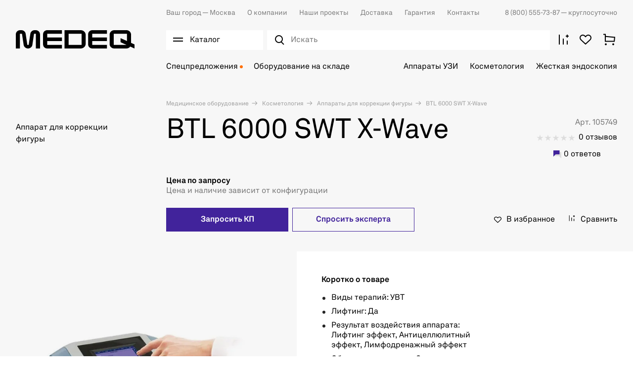

--- FILE ---
content_type: text/html; charset=utf-8
request_url: https://medeq.ru/product/apparat-dlya-korrektsii-figury-btl-6000-swt-x-wave/3002
body_size: 44067
content:
<!doctype html><html data-n-head-ssr lang="ru" data-n-head="%7B%22lang%22:%7B%22ssr%22:%22ru%22%7D%7D"><head ><meta data-n-head="ssr" charset="utf-8"><meta data-n-head="ssr" name="viewport" content="width=device-width, initial-scale=1"><meta data-n-head="ssr" name="msapplication-TileColor" content="#da532c"><meta data-n-head="ssr" name="theme-color" content="#ffffff"><meta data-n-head="ssr" data-hid="description" name="description" content="BTL 6000 SWT X-Wave Аппарат для коррекции фигуры. Доставка медицинского оборудования и техники ведущих мировых брендов от Медэк. Наш телефон ☎ 8 (800) 555-73-87"><title>BTL 6000 SWT X-Wave Аппарат для коррекции фигуры - купить по лучшей цене у официального поставщика | medeq.ru</title><link data-n-head="ssr" rel="icon" type="image/x-icon" href="/favicon.ico"><link data-n-head="ssr" rel="apple-touch-icon" sizes="180x180" href="/images/favicons/apple-touch-icon.png"><link data-n-head="ssr" rel="icon" type="image/png" sizes="32x32" href="/images/favicons/favicon-32x32.png"><link data-n-head="ssr" rel="icon" type="image/png" sizes="16x16" href="/images/favicons/favicon-16x16.png"><link data-n-head="ssr" rel="manifest" href="/site.webmanifest"><link data-n-head="ssr" rel="mask-icon" href="/images/favicons/safari-pinned-tab.svg" color="#000000"><link data-n-head="ssr" rel="preconnect" href="https://api.searchbooster.net" crossorigin="anonymous"><link data-n-head="ssr" rel="preconnect" href="https://cdn2.searchbooster.net" crossorigin="anonymous"><link data-n-head="ssr" rel="preconnect" href="https://api4.searchbooster.io" crossorigin="anonymous"><link data-n-head="ssr" rel="preconnect" href="https://cdn.searchbooster.io" crossorigin="anonymous"><link data-n-head="ssr" rel="canonical" href="https://medeq.ru/product/apparat-dlya-korrektsii-figury-btl-6000-swt-x-wave/3002"><script data-n-head="nuxt-jsonld" data-hid="nuxt-jsonld--6efa783d" type="application/ld+json">{"@context":"https://schema.org","@type":"BreadcrumbList","itemListElement":[{"@type":"ListItem","position":1,"item":{"name":"Медицинское оборудование"}},{"@type":"ListItem","position":2,"item":{"name":"Косметология"}},{"@type":"ListItem","position":3,"item":{"name":"Аппараты для коррекции фигуры"}},{"@type":"ListItem","position":4,"item":{"name":"BTL 6000 SWT X-Wave"}}]}</script><link rel="preload" href="/_nuxt/76ac3b2.js" as="script"><link rel="preload" href="/_nuxt/a8fd386.js" as="script"><link rel="preload" href="/_nuxt/e88a94b.js" as="script"><link rel="preload" href="/_nuxt/css/d616ad2.css" as="style"><link rel="preload" href="/_nuxt/e3b5073.js" as="script"><link rel="preload" href="/_nuxt/css/583af7f.css" as="style"><link rel="preload" href="/_nuxt/6054bbc.js" as="script"><link rel="preload" href="/_nuxt/a749b04.js" as="script"><link rel="preload" href="/_nuxt/346c6e5.js" as="script"><link rel="stylesheet" href="/_nuxt/css/d616ad2.css"><link rel="stylesheet" href="/_nuxt/css/583af7f.css"></head><body ><div data-server-rendered="true" id="__nuxt"><!----><div id="__layout"><div class="app"><div class="app-content"><div><div class="catalog-burger-menu__wrap" style="display:none;"></div> <div data-element="header-catalog-menu" class="catalog-burger-menu" style="display:none;"><div class="container catalog-burger-menu_main"><div class="catalog-burger-menu__list"><ul class="catalog-burger-menu__items"><li class="catalog-burger-menu__item"><a href="/store/akusherstvo-i-ginekologiya" data-element="header-catalog-menu-root-category-link" class="catalog-burger-menu__link">
              Акушерство и гинекология
            </a></li><li class="catalog-burger-menu__item"><a href="/store/anesteziologiya-i-reanimaciya" data-element="header-catalog-menu-root-category-link" class="catalog-burger-menu__link">
              Анестезиология и реанимация
            </a></li><li class="catalog-burger-menu__item"><a href="/store/gibkaya-endoskopiya" data-element="header-catalog-menu-root-category-link" class="catalog-burger-menu__link">
              Гибкая эндоскопия
            </a></li><li class="catalog-burger-menu__item"><a href="/store/zhestkaya-endoskopiya" data-element="header-catalog-menu-root-category-link" class="catalog-burger-menu__link">
              Жесткая эндоскопия
            </a></li><li class="catalog-burger-menu__item"><a href="/store/kosmetologiya" data-element="header-catalog-menu-root-category-link" class="catalog-burger-menu__link">
              Косметология
            </a></li><li class="catalog-burger-menu__item"><a href="/store/laboratoriya" data-element="header-catalog-menu-root-category-link" class="catalog-burger-menu__link">
              Лаборатория
            </a></li><li class="catalog-burger-menu__item"><a href="/store/luchevaya-diagnostika" data-element="header-catalog-menu-root-category-link" class="catalog-burger-menu__link">
              Лучевая диагностика
            </a></li><li class="catalog-burger-menu__item"><a href="/store/otolaringologiya" data-element="header-catalog-menu-root-category-link" class="catalog-burger-menu__link">
              Отоларингология
            </a></li><li class="catalog-burger-menu__item"><a href="/store/oftalmologiya" data-element="header-catalog-menu-root-category-link" class="catalog-burger-menu__link">
              Офтальмология
            </a></li><li class="catalog-burger-menu__item"><a href="/store/sterilizaciya-i-dezinfekciya" data-element="header-catalog-menu-root-category-link" class="catalog-burger-menu__link">
              Стерилизация и дезинфекция
            </a></li><li class="catalog-burger-menu__item"><a href="/store/stomatologiya" data-element="header-catalog-menu-root-category-link" class="catalog-burger-menu__link">
              Стоматология
            </a></li><li class="catalog-burger-menu__item"><a href="/store/ultrazvukovaya-diagnostika" data-element="header-catalog-menu-root-category-link" class="catalog-burger-menu__link">
              Ультразвуковая диагностика
            </a></li><li class="catalog-burger-menu__item"><a href="/store/urologiya" data-element="header-catalog-menu-root-category-link" class="catalog-burger-menu__link">
              Урология
            </a></li><li class="catalog-burger-menu__item"><a href="/store/fizioterapiya-i-reabilitaciya" data-element="header-catalog-menu-root-category-link" class="catalog-burger-menu__link">
              Физиотерапия и реабилитация
            </a></li><li class="catalog-burger-menu__item"><a href="/store/funkcionalnaya-diagnostika" data-element="header-catalog-menu-root-category-link" class="catalog-burger-menu__link">
              Функциональная диагностика
            </a></li><li class="catalog-burger-menu__item"><a href="/store/hirurgiya" data-element="header-catalog-menu-root-category-link" class="catalog-burger-menu__link">
              Хирургия
            </a></li></ul> <div class="catalog-burger-menu-nav__wrap" style="display:none;"><ul class="catalog-burger-menu-nav"><li class="catalog-burger-menu-nav__item"><a href="/store/akusherstvo-i-ginekologiya/akusherskie-krovati" data-element="header-catalog-menu-sub-category-link" class="catalog-burger-menu-nav__link"><span> Акушерские кровати</span></a> <!----></li><li class="catalog-burger-menu-nav__item"><a href="/store/akusherstvo-i-ginekologiya/manualnye-vakuumnye-aspiratory" data-element="header-catalog-menu-sub-category-link" class="catalog-burger-menu-nav__link"><span> Аспираторы</span></a> <!----></li><li class="catalog-burger-menu-nav__item"><a href="/store/akusherstvo-i-ginekologiya/vesy-dlya-novorozhdennyh" data-element="header-catalog-menu-sub-category-link" class="catalog-burger-menu-nav__link"><span> Весы для новорожденных</span></a> <!----></li><li class="catalog-burger-menu-nav__item"><a href="/store/akusherstvo-i-ginekologiya/ginekologicheskie-kombayny" data-element="header-catalog-menu-sub-category-link" class="catalog-burger-menu-nav__link"><span> Гинекологические комбайны</span></a> <!----></li><li class="catalog-burger-menu-nav__item"><a href="/store/akusherstvo-i-ginekologiya/ginekologicheskie-kresla" data-element="header-catalog-menu-sub-category-link" class="catalog-burger-menu-nav__link"><span> Гинекологические кресла</span></a> <!----></li><li class="catalog-burger-menu-nav__item"><a href="/store/akusherstvo-i-ginekologiya/inkubatory-dlya-novorozhdennyh" data-element="header-catalog-menu-sub-category-link" class="catalog-burger-menu-nav__link"><span> Инкубаторы для новорожденных</span></a> <!----></li><li class="catalog-burger-menu-nav__item"><a href="/store/akusherstvo-i-ginekologiya/kolposkopy" data-element="header-catalog-menu-sub-category-link" class="catalog-burger-menu-nav__link"><span> Кольпоскопы</span></a> <!----></li><li class="catalog-burger-menu-nav__item"><a href="/store/akusherstvo-i-ginekologiya/krovati-dlya-detey-i-novorozhdennyh" data-element="header-catalog-menu-sub-category-link" class="catalog-burger-menu-nav__link"><span> Кровати для детей и новорожденных</span></a> <!----></li><li class="catalog-burger-menu-nav__item"><a href="/store/akusherstvo-i-ginekologiya/lampy-obogreva" data-element="header-catalog-menu-sub-category-link" class="catalog-burger-menu-nav__link"><span> Лампы обогрева</span></a> <!----></li><li class="catalog-burger-menu-nav__item"><a href="/store/akusherstvo-i-ginekologiya/lampy-fototerapii" data-element="header-catalog-menu-sub-category-link" class="catalog-burger-menu-nav__link"><span> Лампы фототерапии</span></a> <!----></li><li class="catalog-burger-menu-nav__item"><a href="/store/akusherstvo-i-ginekologiya/otkrytye-reanimacionnye-sistemy" data-element="header-catalog-menu-sub-category-link" class="catalog-burger-menu-nav__link"><span> Открытые реанимационные системы</span></a> <!----></li><li class="catalog-burger-menu-nav__item"><a href="/store/akusherstvo-i-ginekologiya/pelenalnye-stoliki" data-element="header-catalog-menu-sub-category-link" class="catalog-burger-menu-nav__link"><span> Пеленальные столики</span></a> <!----></li><li class="catalog-burger-menu-nav__item"><a href="/store/akusherstvo-i-ginekologiya/radiohirurgicheskie-apparaty" data-element="header-catalog-menu-sub-category-link" class="catalog-burger-menu-nav__link"><span> Радиохирургические аппараты</span></a> <!----></li><li class="catalog-burger-menu-nav__item"><a href="/store/akusherstvo-i-ginekologiya/smotrovye-lampy" data-element="header-catalog-menu-sub-category-link" class="catalog-burger-menu-nav__link"><span> Светильники</span></a> <!----></li><li class="catalog-burger-menu-nav__item"><a href="/store/akusherstvo-i-ginekologiya/fetalnye-monitory" data-element="header-catalog-menu-sub-category-link" class="catalog-burger-menu-nav__link"><span> Фетальные мониторы</span></a> <!----></li><li class="catalog-burger-menu-nav__item"><a href="/store/akusherstvo-i-ginekologiya/ehvch-4" data-element="header-catalog-menu-sub-category-link" class="catalog-burger-menu-nav__link"><span> ЭХВЧ</span></a> <!----></li></ul></div><div class="catalog-burger-menu-nav__wrap" style="display:none;"><ul class="catalog-burger-menu-nav"><li class="catalog-burger-menu-nav__item"><a href="/store/anesteziologiya-i-reanimaciya/apparaty-ivl" data-element="header-catalog-menu-sub-category-link" class="catalog-burger-menu-nav__link"><span> Аппараты ИВЛ</span></a> <!----></li><li class="catalog-burger-menu-nav__item"><a href="/store/anesteziologiya-i-reanimaciya/apparaty-dlya-autotransfuzii-krovi" data-element="header-catalog-menu-sub-category-link" class="catalog-burger-menu-nav__link"><span> Аппараты для аутотрансфузии крови</span></a> <!----></li><li class="catalog-burger-menu-nav__item"><a href="/store/anesteziologiya-i-reanimaciya/apparaty-dlya-udaleniya-mokroty" data-element="header-catalog-menu-sub-category-link" class="catalog-burger-menu-nav__link"><span> Аппараты для удаления мокроты</span></a> <!----></li><li class="catalog-burger-menu-nav__item"><a href="/store/anesteziologiya-i-reanimaciya/defibrillyatory" data-element="header-catalog-menu-sub-category-link" class="catalog-burger-menu-nav__link"><span> Дефибрилляторы</span></a> <!----></li><li class="catalog-burger-menu-nav__item"><a href="/store/anesteziologiya-i-reanimaciya/inkubatory-dlya-novorozhdennyh-1" data-element="header-catalog-menu-sub-category-link" class="catalog-burger-menu-nav__link"><span> Инкубаторы для новорожденных</span></a> <!----></li><li class="catalog-burger-menu-nav__item"><a href="/store/anesteziologiya-i-reanimaciya/podushki-kislorodnye" data-element="header-catalog-menu-sub-category-link" class="catalog-burger-menu-nav__link"><span> Кислородные подушки</span></a> <!----></li><li class="catalog-burger-menu-nav__item"><a href="/store/anesteziologiya-i-reanimaciya/konsoli" data-element="header-catalog-menu-sub-category-link" class="catalog-burger-menu-nav__link"><span> Консоли</span></a> <!----></li><li class="catalog-burger-menu-nav__item"><a href="/store/anesteziologiya-i-reanimaciya/koncentratory-kisloroda" data-element="header-catalog-menu-sub-category-link" class="catalog-burger-menu-nav__link"><span> Концентраторы кислорода</span></a> <!----></li><li class="catalog-burger-menu-nav__item"><a href="/store/anesteziologiya-i-reanimaciya/krovati" data-element="header-catalog-menu-sub-category-link" class="catalog-burger-menu-nav__link"><span> Кровати</span></a> <!----></li><li class="catalog-burger-menu-nav__item"><a href="/store/anesteziologiya-i-reanimaciya/kushetki" data-element="header-catalog-menu-sub-category-link" class="catalog-burger-menu-nav__link"><span> Кушетки</span></a> <!----></li><li class="catalog-burger-menu-nav__item"><a href="/store/anesteziologiya-i-reanimaciya/protivoprolezhnevye-matrasy" data-element="header-catalog-menu-sub-category-link" class="catalog-burger-menu-nav__link"><span> Матрасы</span></a> <!----></li><li class="catalog-burger-menu-nav__item"><a href="/store/anesteziologiya-i-reanimaciya/monitory-glubiny-narkoza" data-element="header-catalog-menu-sub-category-link" class="catalog-burger-menu-nav__link"><span> Мониторы глубины наркоза</span></a> <!----></li><li class="catalog-burger-menu-nav__item"><a href="/store/anesteziologiya-i-reanimaciya/monitory-pacienta-1" data-element="header-catalog-menu-sub-category-link" class="catalog-burger-menu-nav__link"><span> Мониторы пациента</span></a> <!----></li><li class="catalog-burger-menu-nav__item"><a href="/store/anesteziologiya-i-reanimaciya/nabory-dlya-spinalno-epiduralnoy-anestezii" data-element="header-catalog-menu-sub-category-link" class="catalog-burger-menu-nav__link"><span> Наборы для спинально-эпидуральной анестезии</span></a> <!----></li><li class="catalog-burger-menu-nav__item"><a href="/store/anesteziologiya-i-reanimaciya/narkozno-dyhatelnye-apparaty" data-element="header-catalog-menu-sub-category-link" class="catalog-burger-menu-nav__link"><span> Наркозно-дыхательные аппараты</span></a> <!----></li><li class="catalog-burger-menu-nav__item"><a href="/store/anesteziologiya-i-reanimaciya/nasosy-enteralnogo-pitaniya" data-element="header-catalog-menu-sub-category-link" class="catalog-burger-menu-nav__link"><span> Насосы энтерального питания</span></a> <!----></li><li class="catalog-burger-menu-nav__item"><a href="/store/anesteziologiya-i-reanimaciya/otkrytye-reanimacionnye-sistemy-1" data-element="header-catalog-menu-sub-category-link" class="catalog-burger-menu-nav__link"><span> Открытые реанимационные системы</span></a> <!----></li><li class="catalog-burger-menu-nav__item"><a href="/store/anesteziologiya-i-reanimaciya/dyhatelnye-apparaty-ruchnye" data-element="header-catalog-menu-sub-category-link" class="catalog-burger-menu-nav__link"><span> Ручные дыхательные аппараты</span></a> <!----></li><li class="catalog-burger-menu-nav__item"><a href="/store/anesteziologiya-i-reanimaciya/stellazhi" data-element="header-catalog-menu-sub-category-link" class="catalog-burger-menu-nav__link"><span> Стеллажи</span></a> <!----></li><li class="catalog-burger-menu-nav__item"><a href="/store/anesteziologiya-i-reanimaciya/telezhki" data-element="header-catalog-menu-sub-category-link" class="catalog-burger-menu-nav__link"><span> Тележки</span></a> <!----></li><li class="catalog-burger-menu-nav__item"><a href="/store/anesteziologiya-i-reanimaciya/termoregulyatory-pacienta" data-element="header-catalog-menu-sub-category-link" class="catalog-burger-menu-nav__link"><span> Терморегуляторы пациента</span></a> <!----></li><li class="catalog-burger-menu-nav__item"><a href="/store/anesteziologiya-i-reanimaciya/ustroystva-dlya-nepryamogo-massazha-serdca" data-element="header-catalog-menu-sub-category-link" class="catalog-burger-menu-nav__link"><span> Устройства для непрямого массажа сердца</span></a> <!----></li><li class="catalog-burger-menu-nav__item"><a href="/store/anesteziologiya-i-reanimaciya/krovati-funkcionalnye" data-element="header-catalog-menu-sub-category-link" class="catalog-burger-menu-nav__link"><span> Функциональные кровати</span></a> <!----></li><li class="catalog-burger-menu-nav__item"><a href="/store/anesteziologiya-i-reanimaciya/centralnye-monitorye-stancii" data-element="header-catalog-menu-sub-category-link" class="catalog-burger-menu-nav__link"><span> Центральные мониторные станции</span></a> <!----></li><li class="catalog-burger-menu-nav__item"><a href="/store/anesteziologiya-i-reanimaciya/shpricevye-i-infuzionnye-nasosy-1" data-element="header-catalog-menu-sub-category-link" class="catalog-burger-menu-nav__link"><span> Шприцевые и инфузионные насосы</span></a> <!----></li><li class="catalog-burger-menu-nav__item"><a href="/store/anesteziologiya-i-reanimaciya/shtativy" data-element="header-catalog-menu-sub-category-link" class="catalog-burger-menu-nav__link"><span> Штативы</span></a> <!----></li><li class="catalog-burger-menu-nav__item"><a href="/store/anesteziologiya-i-reanimaciya/elektrokardiostimulyatory" data-element="header-catalog-menu-sub-category-link" class="catalog-burger-menu-nav__link"><span> Электрокардиостимуляторы </span></a> <!----></li></ul></div><div class="catalog-burger-menu-nav__wrap" style="display:none;"><ul class="catalog-burger-menu-nav"><li class="catalog-burger-menu-nav__item"><a href="/store/gibkaya-endoskopiya/videomonitory" data-element="header-catalog-menu-sub-category-link" class="catalog-burger-menu-nav__link"><span> Видеомониторы</span></a> <!----></li><li class="catalog-burger-menu-nav__item"><a href="/store/gibkaya-endoskopiya/videoprocessory" data-element="header-catalog-menu-sub-category-link" class="catalog-burger-menu-nav__link"><span> Видеопроцессоры</span></a> <!----></li><li class="catalog-burger-menu-nav__item"><a href="/store/gibkaya-endoskopiya/endoskopicheskie-videosistemy" data-element="header-catalog-menu-sub-category-link" class="catalog-burger-menu-nav__link"><span> Видеосистемы (Эндоскопические стойки)</span></a> <!----></li><li class="catalog-burger-menu-nav__item"><a href="/store/gibkaya-endoskopiya/videoendoskopy" data-element="header-catalog-menu-sub-category-link" class="catalog-burger-menu-nav__link"><span> Видеоэндоскопы</span></a> <!----></li><li class="catalog-burger-menu-nav__item"><a href="/store/gibkaya-endoskopiya/dezinficiruyushchie-sredstva" data-element="header-catalog-menu-sub-category-link" class="catalog-burger-menu-nav__link"><span> Дезинфицирующие средства</span></a> <!----></li><li class="catalog-burger-menu-nav__item"><a href="/store/gibkaya-endoskopiya/emkosti-dlya-vody" data-element="header-catalog-menu-sub-category-link" class="catalog-burger-menu-nav__link"><span> Емкости для воды</span></a> <!----></li><li class="catalog-burger-menu-nav__item"><a href="/store/gibkaya-endoskopiya/insufflyatory-so2" data-element="header-catalog-menu-sub-category-link" class="catalog-burger-menu-nav__link"><span> Инсуффляторы CO²</span></a> <!----></li><li class="catalog-burger-menu-nav__item"><a href="/store/gibkaya-endoskopiya/pompy-irrigacionnye" data-element="header-catalog-menu-sub-category-link" class="catalog-burger-menu-nav__link"><span> Ирригационные помпы</span></a> <!----></li><li class="catalog-burger-menu-nav__item"><a href="/store/gibkaya-endoskopiya/mobilnye-telezhki" data-element="header-catalog-menu-sub-category-link" class="catalog-burger-menu-nav__link"><span> Мобильные тележки</span></a> <!----></li><li class="catalog-burger-menu-nav__item"><a href="/store/gibkaya-endoskopiya/moyki-dlya-endoskopov" data-element="header-catalog-menu-sub-category-link" class="catalog-burger-menu-nav__link"><span> Мойки для эндоскопов</span></a> <!----></li><li class="catalog-burger-menu-nav__item"><a href="/store/gibkaya-endoskopiya/stoly" data-element="header-catalog-menu-sub-category-link" class="catalog-burger-menu-nav__link"><span> Столы</span></a> <!----></li><li class="catalog-burger-menu-nav__item"><a href="/store/gibkaya-endoskopiya/stulya" data-element="header-catalog-menu-sub-category-link" class="catalog-burger-menu-nav__link"><span> Стулья</span></a> <!----></li><li class="catalog-burger-menu-nav__item"><a href="/store/gibkaya-endoskopiya/testery-germetichnosti" data-element="header-catalog-menu-sub-category-link" class="catalog-burger-menu-nav__link"><span> Тестеры герметичности</span></a> <!----></li><li class="catalog-burger-menu-nav__item"><a href="/store/gibkaya-endoskopiya/tumby" data-element="header-catalog-menu-sub-category-link" class="catalog-burger-menu-nav__link"><span> Тумбы</span></a> <!----></li><li class="catalog-burger-menu-nav__item"><a href="/store/gibkaya-endoskopiya/fibroendoskopy" data-element="header-catalog-menu-sub-category-link" class="catalog-burger-menu-nav__link"><span> Фиброэндоскопы</span></a> <!----></li><li class="catalog-burger-menu-nav__item"><a href="/store/gibkaya-endoskopiya/shirmy" data-element="header-catalog-menu-sub-category-link" class="catalog-burger-menu-nav__link"><span> Ширмы</span></a> <!----></li><li class="catalog-burger-menu-nav__item"><a href="/store/gibkaya-endoskopiya/shkafy" data-element="header-catalog-menu-sub-category-link" class="catalog-burger-menu-nav__link"><span> Шкафы</span></a> <!----></li><li class="catalog-burger-menu-nav__item"><a href="/store/gibkaya-endoskopiya/shkafy-dlya-endoskopov" data-element="header-catalog-menu-sub-category-link" class="catalog-burger-menu-nav__link"><span> Шкафы для эндоскопов</span></a> <!----></li><li class="catalog-burger-menu-nav__item"><a href="/store/gibkaya-endoskopiya/ehvch-6" data-element="header-catalog-menu-sub-category-link" class="catalog-burger-menu-nav__link"><span> ЭХВЧ</span></a> <!----></li><li class="catalog-burger-menu-nav__item"><a href="/store/gibkaya-endoskopiya/instrumenty-dlya-goryachey-biopsii" data-element="header-catalog-menu-sub-category-link" class="catalog-burger-menu-nav__link"><span> Эндоскопические инструменты</span></a> <!----></li><li class="catalog-burger-menu-nav__item"><a href="/store/gibkaya-endoskopiya/osvetiteli-endoskopicheskie" data-element="header-catalog-menu-sub-category-link" class="catalog-burger-menu-nav__link"><span> Эндоскопические осветители</span></a> <!----></li><li class="catalog-burger-menu-nav__item"><a href="/store/gibkaya-endoskopiya/endoskopicheskie-stoly" data-element="header-catalog-menu-sub-category-link" class="catalog-burger-menu-nav__link"><span> Эндоскопические столы</span></a> <!----></li></ul></div><div class="catalog-burger-menu-nav__wrap" style="display:none;"><ul class="catalog-burger-menu-nav"><li class="catalog-burger-menu-nav__item"><a href="/store/zhestkaya-endoskopiya/artoskopiya" data-element="header-catalog-menu-sub-category-link" class="catalog-burger-menu-nav__link"><span> Инструменты для артроскопии</span></a> <!----></li><li class="catalog-burger-menu-nav__item"><a href="/store/zhestkaya-endoskopiya/ginekologiya" data-element="header-catalog-menu-sub-category-link" class="catalog-burger-menu-nav__link"><span> Инструменты для гинекологии</span></a> <!----></li><li class="catalog-burger-menu-nav__item"><a href="/store/zhestkaya-endoskopiya/laparoskopiya" data-element="header-catalog-menu-sub-category-link" class="catalog-burger-menu-nav__link"><span> Инструменты для лапароскопии</span></a> <div><div class="catalog-burger-menu__icon"><svg width="18" height="18" viewBox="0 0 32 32" fill="none" xmlns="http://www.w3.org/2000/svg"><path stroke="#000" stroke-width="2" d="m7.515 7.515 16.97 16.97M24.485 7.515l-16.97 16.97"/></svg></div></div> <div class="catalog-burger-submenu" style="display:none;"><div class="catalog-burger-submenu__links"><a href="/store/zhestkaya-endoskopiya/laparoskopiya/troakary" class="catalog-burger-submenu__link">
                        Троакары
                      </a></div></div></li><li class="catalog-burger-menu-nav__item"><a href="/store/zhestkaya-endoskopiya/otolaringologiya-1" data-element="header-catalog-menu-sub-category-link" class="catalog-burger-menu-nav__link"><span> Инструменты для отоларингологии</span></a> <!----></li><li class="catalog-burger-menu-nav__item"><a href="/store/zhestkaya-endoskopiya/proktologiya-1" data-element="header-catalog-menu-sub-category-link" class="catalog-burger-menu-nav__link"><span> Инструменты для проктологии</span></a> <div><div class="catalog-burger-menu__icon"><svg width="18" height="18" viewBox="0 0 32 32" fill="none" xmlns="http://www.w3.org/2000/svg"><path stroke="#000" stroke-width="2" d="m7.515 7.515 16.97 16.97M24.485 7.515l-16.97 16.97"/></svg></div></div> <div class="catalog-burger-submenu" style="display:none;"><div class="catalog-burger-submenu__links"><a href="/store/zhestkaya-endoskopiya/proktologiya-1/rektoskopy" class="catalog-burger-submenu__link">
                        Ректоскопы
                      </a></div></div></li><li class="catalog-burger-menu-nav__item"><a href="/store/zhestkaya-endoskopiya/urologiya-1" data-element="header-catalog-menu-sub-category-link" class="catalog-burger-menu-nav__link"><span> Инструменты для урологии</span></a> <!----></li><li class="catalog-burger-menu-nav__item"><a href="/store/zhestkaya-endoskopiya/chelyustnolicevaya-hirurgiya" data-element="header-catalog-menu-sub-category-link" class="catalog-burger-menu-nav__link"><span> Инструменты для челюстно-лицевой хирургии</span></a> <!----></li><li class="catalog-burger-menu-nav__item"><a href="/store/zhestkaya-endoskopiya/insufflyatory" data-element="header-catalog-menu-sub-category-link" class="catalog-burger-menu-nav__link"><span> Инсуффляторы</span></a> <!----></li><li class="catalog-burger-menu-nav__item"><a href="/store/zhestkaya-endoskopiya/videomonitory-medicinskie" data-element="header-catalog-menu-sub-category-link" class="catalog-burger-menu-nav__link"><span> Медицинские видеомониторы</span></a> <!----></li><li class="catalog-burger-menu-nav__item"><a href="/store/zhestkaya-endoskopiya/mobilnye-telezhki" data-element="header-catalog-menu-sub-category-link" class="catalog-burger-menu-nav__link"><span> Мобильные тележки</span></a> <!----></li><li class="catalog-burger-menu-nav__item"><a href="/store/zhestkaya-endoskopiya/motornye-sistemy" data-element="header-catalog-menu-sub-category-link" class="catalog-burger-menu-nav__link"><span> Моторные системы</span></a> <!----></li><li class="catalog-burger-menu-nav__item"><a href="/store/zhestkaya-endoskopiya/obrabotka-i-hranenie" data-element="header-catalog-menu-sub-category-link" class="catalog-burger-menu-nav__link"><span> Обработка и хранение</span></a> <!----></li><li class="catalog-burger-menu-nav__item"><a href="/store/zhestkaya-endoskopiya/ultrazvukovoy-skalpel" data-element="header-catalog-menu-sub-category-link" class="catalog-burger-menu-nav__link"><span> Ультразвуковой скальпель</span></a> <!----></li><li class="catalog-burger-menu-nav__item"><a href="/store/zhestkaya-endoskopiya/ehvch-3" data-element="header-catalog-menu-sub-category-link" class="catalog-burger-menu-nav__link"><span> ЭХВЧ</span></a> <!----></li><li class="catalog-burger-menu-nav__item"><a href="/store/zhestkaya-endoskopiya/endovideoprocessory-i-endovideokamery" data-element="header-catalog-menu-sub-category-link" class="catalog-burger-menu-nav__link"><span> Эндовидеопроцессоры и эндовидеокамеры</span></a> <!----></li><li class="catalog-burger-menu-nav__item"><a href="/store/zhestkaya-endoskopiya/endoskopicheskie-istochniki-sveta" data-element="header-catalog-menu-sub-category-link" class="catalog-burger-menu-nav__link"><span> Эндоскопические источники света</span></a> <!----></li><li class="catalog-burger-menu-nav__item"><a href="/store/zhestkaya-endoskopiya/endoskopicheskie-pompy" data-element="header-catalog-menu-sub-category-link" class="catalog-burger-menu-nav__link"><span> Эндоскопические помпы</span></a> <!----></li><li class="catalog-burger-menu-nav__item"><a href="/store/zhestkaya-endoskopiya/endovideokompleksy" data-element="header-catalog-menu-sub-category-link" class="catalog-burger-menu-nav__link"><span> Эндоскопические стойки</span></a> <!----></li><li class="catalog-burger-menu-nav__item"><a href="/store/zhestkaya-endoskopiya/endoskopy" data-element="header-catalog-menu-sub-category-link" class="catalog-burger-menu-nav__link"><span> Эндоскопы</span></a> <!----></li></ul></div><div class="catalog-burger-menu-nav__wrap" style="display:none;"><ul class="catalog-burger-menu-nav"><li class="catalog-burger-menu-nav__item"><a href="/store/kosmetologiya/apparaty-s-rf-liftingom" data-element="header-catalog-menu-sub-category-link" class="catalog-burger-menu-nav__link"><span> Аппараты для RF-лифтинга</span></a> <!----></li><li class="catalog-burger-menu-nav__item"><a href="/store/kosmetologiya/apparaty-dlya-smas-liftinga" data-element="header-catalog-menu-sub-category-link" class="catalog-burger-menu-nav__link"><span> Аппараты для SMAS-лифтинга</span></a> <!----></li><li class="catalog-burger-menu-nav__item"><a href="/store/kosmetologiya/apparaty-dlya-gazozhidkostnogo-pillinga" data-element="header-catalog-menu-sub-category-link" class="catalog-burger-menu-nav__link"><span> Аппараты для газожидкостного пилинга</span></a> <!----></li><li class="catalog-burger-menu-nav__item"><a href="/store/kosmetologiya/apparaty-dlya-darsonvalizacii" data-element="header-catalog-menu-sub-category-link" class="catalog-burger-menu-nav__link"><span> Аппараты для дарсонвализации</span></a> <!----></li><li class="catalog-burger-menu-nav__item"><a href="/store/kosmetologiya/apparaty-dlya-izmereniya-sostava-tela" data-element="header-catalog-menu-sub-category-link" class="catalog-burger-menu-nav__link"><span> Аппараты для измерения состава тела</span></a> <!----></li><li class="catalog-burger-menu-nav__item"><a href="/store/kosmetologiya/apparaty-dlya-korrekcii-figury-1" data-element="header-catalog-menu-sub-category-link" class="catalog-burger-menu-nav__link"><span> Аппараты для коррекции фигуры</span></a> <!----></li><li class="catalog-burger-menu-nav__item"><a href="/store/kosmetologiya/apparaty-dlya-neinvazivnogo-lipoliza" data-element="header-catalog-menu-sub-category-link" class="catalog-burger-menu-nav__link"><span> Аппараты для липолиза</span></a> <!----></li><li class="catalog-burger-menu-nav__item"><a href="/store/kosmetologiya/apparaty-dlya-massazha" data-element="header-catalog-menu-sub-category-link" class="catalog-burger-menu-nav__link"><span> Аппараты для массажа</span></a> <!----></li><li class="catalog-burger-menu-nav__item"><a href="/store/kosmetologiya/apparaty-dlya-mikrodermabrazii" data-element="header-catalog-menu-sub-category-link" class="catalog-burger-menu-nav__link"><span> Аппараты для микродермабразии</span></a> <!----></li><li class="catalog-burger-menu-nav__item"><a href="/store/kosmetologiya/apparaty-dlya-miostimulyacii" data-element="header-catalog-menu-sub-category-link" class="catalog-burger-menu-nav__link"><span> Аппараты для миостимуляции</span></a> <!----></li><li class="catalog-burger-menu-nav__item"><a href="/store/kosmetologiya/apparaty-dlya-omolozheniya-kozhi" data-element="header-catalog-menu-sub-category-link" class="catalog-burger-menu-nav__link"><span> Аппараты для омоложения кожи</span></a> <!----></li><li class="catalog-burger-menu-nav__item"><a href="/store/kosmetologiya/apparaty-pressoterapii-i-limfodrenazha" data-element="header-catalog-menu-sub-category-link" class="catalog-burger-menu-nav__link"><span> Аппараты для прессотерапии и лимфодренажа</span></a> <!----></li><li class="catalog-burger-menu-nav__item"><a href="/store/kosmetologiya/apparaty-dlya-udarno-volnovoy-terapii" data-element="header-catalog-menu-sub-category-link" class="catalog-burger-menu-nav__link"><span> Аппараты для ударно-волновой терапии</span></a> <!----></li><li class="catalog-burger-menu-nav__item"><a href="/store/kosmetologiya/apparaty-dlya-elektroporacii" data-element="header-catalog-menu-sub-category-link" class="catalog-burger-menu-nav__link"><span> Аппараты для электропорации</span></a> <!----></li><li class="catalog-burger-menu-nav__item"><a href="/store/kosmetologiya/elektroepilyatory" data-element="header-catalog-menu-sub-category-link" class="catalog-burger-menu-nav__link"><span> Аппараты для электроэпиляции</span></a> <!----></li><li class="catalog-burger-menu-nav__item"><a href="/store/kosmetologiya/vaporizatory" data-element="header-catalog-menu-sub-category-link" class="catalog-burger-menu-nav__link"><span> Вапоризаторы</span></a> <!----></li><li class="catalog-burger-menu-nav__item"><a href="/store/kosmetologiya/dermatoskopy" data-element="header-catalog-menu-sub-category-link" class="catalog-burger-menu-nav__link"><span> Дерматоскопы</span></a> <!----></li><li class="catalog-burger-menu-nav__item"><a href="/store/kosmetologiceskie-uzi-apparaty" data-element="header-catalog-menu-sub-category-link" class="catalog-burger-menu-nav__link"><span> Косметологические УЗИ аппараты</span></a> <!----></li><li class="catalog-burger-menu-nav__item"><a href="/store/kosmetologiya/kombayny-kosmetologicheskie" data-element="header-catalog-menu-sub-category-link" class="catalog-burger-menu-nav__link"><span> Косметологические комбайны</span></a> <!----></li><li class="catalog-burger-menu-nav__item"><a href="/store/kosmetologiya/lazery-kosmetologicheskie" data-element="header-catalog-menu-sub-category-link" class="catalog-burger-menu-nav__link"><span> Косметологические лазеры</span></a> <div><div class="catalog-burger-menu__icon"><svg width="18" height="18" viewBox="0 0 32 32" fill="none" xmlns="http://www.w3.org/2000/svg"><path stroke="#000" stroke-width="2" d="m7.515 7.515 16.97 16.97M24.485 7.515l-16.97 16.97"/></svg></div></div> <div class="catalog-burger-submenu" style="display:none;"><div class="catalog-burger-submenu__links"><a href="/store/kosmetologiya/kosmetologicheskie-lazery/ipl" class="catalog-burger-submenu__link">
                        IPL-лазеры
                      </a></div><div class="catalog-burger-submenu__links"><a href="/store/kosmetologiya/kosmetologicheskie-lazery/aleksandritovye" class="catalog-burger-submenu__link">
                        Александритовые лазеры
                      </a></div><div class="catalog-burger-submenu__links"><a href="/store/kosmetologiya/kosmetologicheskie-lazery/diodnye" class="catalog-burger-submenu__link">
                        Диодные лазеры
                      </a></div><div class="catalog-burger-submenu__links"><a href="/store/kosmetologiya/kosmetologicheskie-lazery/kombinirovannye" class="catalog-burger-submenu__link">
                        Комбинированные
                      </a></div><div class="catalog-burger-submenu__links"><a href="/store/kosmetologiya/kosmetologicheskie-lazery/krioterapevticheskie-sistemy" class="catalog-burger-submenu__link">
                        Криотерапевтические системы
                      </a></div><div class="catalog-burger-submenu__links"><a href="/store/kosmetologiya/kosmetologicheskie-lazery/neodimovye" class="catalog-burger-submenu__link">
                        Неодимовые лазеры
                      </a></div><div class="catalog-burger-submenu__links"><a href="/store/kosmetologiya/kosmetologicheskie-lazery/prochie" class="catalog-burger-submenu__link">
                        Прочие
                      </a></div><div class="catalog-burger-submenu__links"><a href="/store/kosmetologiya/kosmetologicheskie-lazery/frakcionnye-so2" class="catalog-burger-submenu__link">
                        Фракционные CO₂
                      </a></div><div class="catalog-burger-submenu__links"><a href="/store/kosmetologiya/kosmetologicheskie-lazery/erbievye" class="catalog-burger-submenu__link">
                        Эрбиевые лазеры
                      </a></div></div></li><li class="catalog-burger-menu-nav__item"><a href="/store/kosmetologiya/kriodestruktory" data-element="header-catalog-menu-sub-category-link" class="catalog-burger-menu-nav__link"><span> Криодеструкторы</span></a> <!----></li><li class="catalog-burger-menu-nav__item"><a href="/store/kosmetologiya/lampy-lupy" data-element="header-catalog-menu-sub-category-link" class="catalog-burger-menu-nav__link"><span> Лампы-лупы</span></a> <!----></li><li class="catalog-burger-menu-nav__item"><a href="/store/kosmetologiya/mebel-dlya-kosmetologicheskogo-kabineta" data-element="header-catalog-menu-sub-category-link" class="catalog-burger-menu-nav__link"><span> Мебель для косметологического кабинета</span></a> <!----></li><li class="catalog-burger-menu-nav__item"><a href="/store/kosmetologiya/oborudovanie-dlya-spa" data-element="header-catalog-menu-sub-category-link" class="catalog-burger-menu-nav__link"><span> Оборудование для SPA</span></a> <!----></li><li class="catalog-burger-menu-nav__item"><a href="/store/kosmetologiya/sterilizatory-dlya-kosmetologicheskogo-kabineta" data-element="header-catalog-menu-sub-category-link" class="catalog-burger-menu-nav__link"><span> Стерилизаторы для косметологического кабинета</span></a> <!----></li><li class="catalog-burger-menu-nav__item"><a href="/store/kosmetologiya/uz-apparaty" data-element="header-catalog-menu-sub-category-link" class="catalog-burger-menu-nav__link"><span> Ультразвуковые аппараты</span></a> <!----></li><li class="catalog-burger-menu-nav__item"><a href="/store/kosmetologiya/fizioapparaty" data-element="header-catalog-menu-sub-category-link" class="catalog-burger-menu-nav__link"><span> Физиоаппараты</span></a> <!----></li><li class="catalog-burger-menu-nav__item"><a href="/store/kosmetologiya/ehvch-5" data-element="header-catalog-menu-sub-category-link" class="catalog-burger-menu-nav__link"><span> ЭХВЧ</span></a> <!----></li></ul></div><div class="catalog-burger-menu-nav__wrap" style="display:none;"><ul class="catalog-burger-menu-nav"><li class="catalog-burger-menu-nav__item"><a href="/store/laboratoriya/analiz-mochi-i-kala" data-element="header-catalog-menu-sub-category-link" class="catalog-burger-menu-nav__link"><span> Анализ мочи и кала</span></a> <div><div class="catalog-burger-menu__icon"><svg width="18" height="18" viewBox="0 0 32 32" fill="none" xmlns="http://www.w3.org/2000/svg"><path stroke="#000" stroke-width="2" d="m7.515 7.515 16.97 16.97M24.485 7.515l-16.97 16.97"/></svg></div></div> <div class="catalog-burger-submenu" style="display:none;"><div class="catalog-burger-submenu__links"><a href="/store/laboratoriya/analiz-mochi-i-kala/analizatory-mochi" class="catalog-burger-submenu__link">
                        Анализаторы мочи
                      </a></div></div></li><li class="catalog-burger-menu-nav__item"><a href="/store/laboratoriya/analiz-spermy" data-element="header-catalog-menu-sub-category-link" class="catalog-burger-menu-nav__link"><span> Анализ спермы</span></a> <div><div class="catalog-burger-menu__icon"><svg width="18" height="18" viewBox="0 0 32 32" fill="none" xmlns="http://www.w3.org/2000/svg"><path stroke="#000" stroke-width="2" d="m7.515 7.515 16.97 16.97M24.485 7.515l-16.97 16.97"/></svg></div></div> <div class="catalog-burger-submenu" style="display:none;"><div class="catalog-burger-submenu__links"><a href="/store/laboratoriya/analiz-spermy/analizatory-spermy" class="catalog-burger-submenu__link">
                        Анализаторы спермы
                      </a></div></div></li><li class="catalog-burger-menu-nav__item"><a href="/store/laboratoriya/bank-krovi" data-element="header-catalog-menu-sub-category-link" class="catalog-burger-menu-nav__link"><span> Банк крови</span></a> <div><div class="catalog-burger-menu__icon"><svg width="18" height="18" viewBox="0 0 32 32" fill="none" xmlns="http://www.w3.org/2000/svg"><path stroke="#000" stroke-width="2" d="m7.515 7.515 16.97 16.97M24.485 7.515l-16.97 16.97"/></svg></div></div> <div class="catalog-burger-submenu" style="display:none;"><div class="catalog-burger-submenu__links"><a href="/store/laboratoriya/bank-krovi/adzhitatory-trombomiksery" class="catalog-burger-submenu__link">
                        Аджитаторы (Тромбомиксеры)
                      </a></div><div class="catalog-burger-submenu__links"><a href="/store/laboratoriya/bank-krovi/inkubatory-dlya-hraneniya-trombocitov" class="catalog-burger-submenu__link">
                        Инкубаторы для хранения тромбоцитов
                      </a></div><div class="catalog-burger-submenu__links"><a href="/store/laboratoriya/bank-krovi/plazmorazmorazhivateli" class="catalog-burger-submenu__link">
                        Плазморазмораживатели
                      </a></div></div></li><li class="catalog-burger-menu-nav__item"><a href="/store/laboratoriya/biohimiya" data-element="header-catalog-menu-sub-category-link" class="catalog-burger-menu-nav__link"><span> Биохимия</span></a> <div><div class="catalog-burger-menu__icon"><svg width="18" height="18" viewBox="0 0 32 32" fill="none" xmlns="http://www.w3.org/2000/svg"><path stroke="#000" stroke-width="2" d="m7.515 7.515 16.97 16.97M24.485 7.515l-16.97 16.97"/></svg></div></div> <div class="catalog-burger-submenu" style="display:none;"><div class="catalog-burger-submenu__links"><a href="/store/laboratoriya/biohimiya/analizatory-gazov-krovi-i-elektrolitov" class="catalog-burger-submenu__link">
                        Анализаторы газов крови и электролитов
                      </a></div><div class="catalog-burger-submenu__links"><a href="/store/laboratoriya/biohimiya/analizatory-glyukozy-i-laktata" class="catalog-burger-submenu__link">
                        Анализаторы глюкозы и лактата
                      </a></div><div class="catalog-burger-submenu__links"><a href="/store/laboratoriya/biohimiya/analizatory-kardio-i-biomarkerov" class="catalog-burger-submenu__link">
                        Анализаторы кардио и биомаркеров
                      </a></div><div class="catalog-burger-submenu__links"><a href="/store/laboratoriya/biohimiya/biohimicheskie-analizatory" class="catalog-burger-submenu__link">
                        Биохимические анализаторы
                      </a></div><div class="catalog-burger-submenu__links"><a href="/store/laboratoriya/biohimiya/biohimicheskie-fotometry" class="catalog-burger-submenu__link">
                        Биохимические фотометры
                      </a></div><div class="catalog-burger-submenu__links"><a href="/store/laboratoriya/biohimiya/osmometry-onkometry" class="catalog-burger-submenu__link">
                        Осмометры (онкометры)
                      </a></div><div class="catalog-burger-submenu__links"><a href="/store/laboratoriya/biohimiya/elektroforez-belkov" class="catalog-burger-submenu__link">
                        Электрофорез белков
                      </a></div></div></li><li class="catalog-burger-menu-nav__item"><a href="/store/laboratoriya/vrt-eko" data-element="header-catalog-menu-sub-category-link" class="catalog-burger-menu-nav__link"><span> ВРТ (ЭКО)</span></a> <div><div class="catalog-burger-menu__icon"><svg width="18" height="18" viewBox="0 0 32 32" fill="none" xmlns="http://www.w3.org/2000/svg"><path stroke="#000" stroke-width="2" d="m7.515 7.515 16.97 16.97M24.485 7.515l-16.97 16.97"/></svg></div></div> <div class="catalog-burger-submenu" style="display:none;"><div class="catalog-burger-submenu__links"><a href="/store/laboratoriya/vrt-eko/fish-gibridizacionnye-sistemy" class="catalog-burger-submenu__link">
                        FISH-гибридизационные системы
                      </a></div><div class="catalog-burger-submenu__links"><a href="/store/laboratoriya/vrt-eko/analizatory-spermy-1" class="catalog-burger-submenu__link">
                        Анализаторы спермы
                      </a></div><div class="catalog-burger-submenu__links"><a href="/store/laboratoriya/vrt-eko/inkubatory-co2" class="catalog-burger-submenu__link">
                        Инкубаторы CO2
                      </a></div><div class="catalog-burger-submenu__links"><a href="/store/laboratoriya/vrt-eko/kriohranilishcha" class="catalog-burger-submenu__link">
                        Криохранилища
                      </a></div><div class="catalog-burger-submenu__links"><a href="/store/laboratoriya/vrt-eko/mikromanipulyacionnye-sistemy" class="catalog-burger-submenu__link">
                        Микроманипуляционные системы
                      </a></div><div class="catalog-burger-submenu__links"><a href="/store/laboratoriya/vrt-eko/programmiruemye-zamorazhivateli" class="catalog-burger-submenu__link">
                        Программируемые замораживатели
                      </a></div><div class="catalog-burger-submenu__links"><a href="/store/laboratoriya/vrt-eko/holodilniki-i-morozilniki" class="catalog-burger-submenu__link">
                        Холодильники и морозильники
                      </a></div></div></li><li class="catalog-burger-menu-nav__item"><a href="/store/laboratoriya/gematologiya" data-element="header-catalog-menu-sub-category-link" class="catalog-burger-menu-nav__link"><span> Гематология</span></a> <div><div class="catalog-burger-menu__icon"><svg width="18" height="18" viewBox="0 0 32 32" fill="none" xmlns="http://www.w3.org/2000/svg"><path stroke="#000" stroke-width="2" d="m7.515 7.515 16.97 16.97M24.485 7.515l-16.97 16.97"/></svg></div></div> <div class="catalog-burger-submenu" style="display:none;"><div class="catalog-burger-submenu__links"><a href="/store/laboratoriya/gematologiya/analizatory-gemoglobina" class="catalog-burger-submenu__link">
                        Анализаторы гемоглобина
                      </a></div><div class="catalog-burger-submenu__links"><a href="/store/laboratoriya/gematologiya/analizatory-soe" class="catalog-burger-submenu__link">
                        Анализаторы СОЭ
                      </a></div><div class="catalog-burger-submenu__links"><a href="/store/laboratoriya/gematologiya/apparaty-dlya-okraski-gematologicheskih-mazkov" class="catalog-burger-submenu__link">
                        Аппараты для окраски гематологических мазков
                      </a></div><div class="catalog-burger-submenu__links"><a href="/store/laboratoriya/gematologiya/gematologicheskie-analizatory" class="catalog-burger-submenu__link">
                        Гематологические анализаторы
                      </a></div></div></li><li class="catalog-burger-menu-nav__item"><a href="/store/laboratoriya/gistologiya" data-element="header-catalog-menu-sub-category-link" class="catalog-burger-menu-nav__link"><span> Гистология</span></a> <div><div class="catalog-burger-menu__icon"><svg width="18" height="18" viewBox="0 0 32 32" fill="none" xmlns="http://www.w3.org/2000/svg"><path stroke="#000" stroke-width="2" d="m7.515 7.515 16.97 16.97M24.485 7.515l-16.97 16.97"/></svg></div></div> <div class="catalog-burger-submenu" style="display:none;"><div class="catalog-burger-submenu__links"><a href="/store/laboratoriya/gistologiya/autopsiynye-instrumenty" class="catalog-burger-submenu__link">
                        Аутопсийные инструменты
                      </a></div><div class="catalog-burger-submenu__links"><a href="/store/laboratoriya/gistologiya/bani-dlya-raspravleniya-srezov-nagrevatelnye-stoliki" class="catalog-burger-submenu__link">
                        Бани для расправления срезов, нагревательные столики
                      </a></div><div class="catalog-burger-submenu__links"><a href="/store/laboratoriya/gistologiya/vspomogatelnoe-oborudovanie" class="catalog-burger-submenu__link">
                        Вспомогательное оборудование
                      </a></div><div class="catalog-burger-submenu__links"><a href="/store/laboratoriya/gistologiya/gistologicheskaya-provodka" class="catalog-burger-submenu__link">
                        Гистологическая проводка
                      </a></div><div class="catalog-burger-submenu__links"><a href="/store/laboratoriya/gistologiya/derzhateli-odnorazovyh-lezviy" class="catalog-burger-submenu__link">
                        Держатели одноразовых лезвий
                      </a></div><div class="catalog-burger-submenu__links"><a href="/store/laboratoriya/gistologiya/kriostaty-mikrotomy" class="catalog-burger-submenu__link">
                        Криостаты-микротомы
                      </a></div><div class="catalog-burger-submenu__links"><a href="/store/laboratoriya/gistologiya/mikrotomy" class="catalog-burger-submenu__link">
                        Микротомы
                      </a></div><div class="catalog-burger-submenu__links"><a href="/store/laboratoriya/gistologiya/oborudovanie-dlya-zalivki-obrazcov" class="catalog-burger-submenu__link">
                        Оборудование для заливки образцов
                      </a></div><div class="catalog-burger-submenu__links"><a href="/store/laboratoriya/gistologiya/odnorazovye-lezviya" class="catalog-burger-submenu__link">
                        Одноразовые лезвия
                      </a></div><div class="catalog-burger-submenu__links"><a href="/store/laboratoriya/gistologiya/okraska-preparatov" class="catalog-burger-submenu__link">
                        Окраска препаратов
                      </a></div></div></li><li class="catalog-burger-menu-nav__item"><a href="/store/laboratoriya/zhidkostnaya-citologiya" data-element="header-catalog-menu-sub-category-link" class="catalog-burger-menu-nav__link"><span> Жидкостная цитология</span></a> <div><div class="catalog-burger-menu__icon"><svg width="18" height="18" viewBox="0 0 32 32" fill="none" xmlns="http://www.w3.org/2000/svg"><path stroke="#000" stroke-width="2" d="m7.515 7.515 16.97 16.97M24.485 7.515l-16.97 16.97"/></svg></div></div> <div class="catalog-burger-submenu" style="display:none;"><div class="catalog-burger-submenu__links"><a href="/store/laboratoriya/zhidkostnaya-citologiya/oborudovanie-dlya-probopodgotovki" class="catalog-burger-submenu__link">
                        Оборудование для пробоподготовки
                      </a></div><div class="catalog-burger-submenu__links"><a href="/store/laboratoriya/zhidkostnaya-citologiya/sistemy-vizualizacii-i-skrininga" class="catalog-burger-submenu__link">
                        Системы визуализации и скрининга
                      </a></div></div></li><li class="catalog-burger-menu-nav__item"><a href="/store/laboratoriya/immunohimiya" data-element="header-catalog-menu-sub-category-link" class="catalog-burger-menu-nav__link"><span> Иммунохимия</span></a> <div><div class="catalog-burger-menu__icon"><svg width="18" height="18" viewBox="0 0 32 32" fill="none" xmlns="http://www.w3.org/2000/svg"><path stroke="#000" stroke-width="2" d="m7.515 7.515 16.97 16.97M24.485 7.515l-16.97 16.97"/></svg></div></div> <div class="catalog-burger-submenu" style="display:none;"><div class="catalog-burger-submenu__links"><a href="/store/laboratoriya/immunohimiya/immunohimicheskie-analizatory" class="catalog-burger-submenu__link">
                        Иммунохимические анализаторы
                      </a></div><div class="catalog-burger-submenu__links"><a href="/store/laboratoriya/immunohimiya/ustroystva-dlya-promyvki-planshet" class="catalog-burger-submenu__link">
                        Устройства для промывки планшет
                      </a></div></div></li><li class="catalog-burger-menu-nav__item"><a href="/store/laboratoriya/klinicheskie-ekspress-testy-1" data-element="header-catalog-menu-sub-category-link" class="catalog-burger-menu-nav__link"><span> Клинические экспресс-тесты</span></a> <div><div class="catalog-burger-menu__icon"><svg width="18" height="18" viewBox="0 0 32 32" fill="none" xmlns="http://www.w3.org/2000/svg"><path stroke="#000" stroke-width="2" d="m7.515 7.515 16.97 16.97M24.485 7.515l-16.97 16.97"/></svg></div></div> <div class="catalog-burger-submenu" style="display:none;"><div class="catalog-burger-submenu__links"><a href="/store/laboratoriya/klinicheskie-ekspress-testy-1/ekspress-testy" class="catalog-burger-submenu__link">
                        Экспресс-тесты
                      </a></div></div></li><li class="catalog-burger-menu-nav__item"><a href="/store/laboratoriya/koagulometriya-gemostaz" data-element="header-catalog-menu-sub-category-link" class="catalog-burger-menu-nav__link"><span> Коагулометрия (гемостаз)</span></a> <div><div class="catalog-burger-menu__icon"><svg width="18" height="18" viewBox="0 0 32 32" fill="none" xmlns="http://www.w3.org/2000/svg"><path stroke="#000" stroke-width="2" d="m7.515 7.515 16.97 16.97M24.485 7.515l-16.97 16.97"/></svg></div></div> <div class="catalog-burger-submenu" style="display:none;"><div class="catalog-burger-submenu__links"><a href="/store/laboratoriya/koagulometriya-gemostaz/analizatory-gemostaza" class="catalog-burger-submenu__link">
                        Анализаторы гемостаза
                      </a></div></div></li><li class="catalog-burger-menu-nav__item"><a href="/store/laboratoriya/kriohranenie" data-element="header-catalog-menu-sub-category-link" class="catalog-burger-menu-nav__link"><span> Криохранение</span></a> <div><div class="catalog-burger-menu__icon"><svg width="18" height="18" viewBox="0 0 32 32" fill="none" xmlns="http://www.w3.org/2000/svg"><path stroke="#000" stroke-width="2" d="m7.515 7.515 16.97 16.97M24.485 7.515l-16.97 16.97"/></svg></div></div> <div class="catalog-burger-submenu" style="display:none;"><div class="catalog-burger-submenu__links"><a href="/store/laboratoriya/kriohranenie/kriohranilishcha-1" class="catalog-burger-submenu__link">
                        Криохранилища
                      </a></div><div class="catalog-burger-submenu__links"><a href="/store/laboratoriya/kriohranenie/nabory-dlya-vitrifikacii" class="catalog-burger-submenu__link">
                        Наборы для витрификации
                      </a></div><div class="catalog-burger-submenu__links"><a href="/store/laboratoriya/kriohranenie/programmiruemye-zamorazhivateli-1" class="catalog-burger-submenu__link">
                        Программируемые замораживатели 
                      </a></div><div class="catalog-burger-submenu__links"><a href="/store/laboratoriya/kriohranenie/sosudy-dyuara" class="catalog-burger-submenu__link">
                        Сосуды Дьюара
                      </a></div></div></li><li class="catalog-burger-menu-nav__item"><a href="/store/laboratoriya/laboratoriya-pcr" data-element="header-catalog-menu-sub-category-link" class="catalog-burger-menu-nav__link"><span> Лаборатория ПЦР</span></a> <div><div class="catalog-burger-menu__icon"><svg width="18" height="18" viewBox="0 0 32 32" fill="none" xmlns="http://www.w3.org/2000/svg"><path stroke="#000" stroke-width="2" d="m7.515 7.515 16.97 16.97M24.485 7.515l-16.97 16.97"/></svg></div></div> <div class="catalog-burger-submenu" style="display:none;"><div class="catalog-burger-submenu__links"><a href="/store/laboratoriya/laboratoriya-pcr/avtomaticheskie-stancii-vydeleniya-dnk-nk-belkov" class="catalog-burger-submenu__link">
                        Автоматические станции выделения ДНК, НК, белков
                      </a></div><div class="catalog-burger-submenu__links"><a href="/store/laboratoriya/laboratoriya-pcr/amplifikatory" class="catalog-burger-submenu__link">
                        Амплификаторы
                      </a></div><div class="catalog-burger-submenu__links"><a href="/store/laboratoriya/laboratoriya-pcr/sistemy-cifrovogo-pcr" class="catalog-burger-submenu__link">
                        Системы цифрового ПЦР
                      </a></div></div></li><li class="catalog-burger-menu-nav__item"><a href="/store/laboratoriya/mebel-sistemy-hraneniya-i-transportirovki" data-element="header-catalog-menu-sub-category-link" class="catalog-burger-menu-nav__link"><span> Мебель, системы хранения и транспортировки</span></a> <div><div class="catalog-burger-menu__icon"><svg width="18" height="18" viewBox="0 0 32 32" fill="none" xmlns="http://www.w3.org/2000/svg"><path stroke="#000" stroke-width="2" d="m7.515 7.515 16.97 16.97M24.485 7.515l-16.97 16.97"/></svg></div></div> <div class="catalog-burger-submenu" style="display:none;"><div class="catalog-burger-submenu__links"><a href="/store/laboratoriya/mebel-sistemy-hraneniya-i-transportirovki/konteynery-ukladki" class="catalog-burger-submenu__link">
                        Контейнеры-укладки
                      </a></div><div class="catalog-burger-submenu__links"><a href="/store/laboratoriya/mebel-sistemy-hraneniya-i-transportirovki/kresla-dlya-zabora-krovi" class="catalog-burger-submenu__link">
                        Кресла для забора крови
                      </a></div><div class="catalog-burger-submenu__links"><a href="/store/laboratoriya/mebel-sistemy-hraneniya-i-transportirovki/stoly-dlya-zabora-krovi" class="catalog-burger-submenu__link">
                        Столы для забора крови
                      </a></div></div></li><li class="catalog-burger-menu-nav__item"><a href="/store/laboratoriya/mikrobiologiya" data-element="header-catalog-menu-sub-category-link" class="catalog-burger-menu-nav__link"><span> Микробиология</span></a> <div><div class="catalog-burger-menu__icon"><svg width="18" height="18" viewBox="0 0 32 32" fill="none" xmlns="http://www.w3.org/2000/svg"><path stroke="#000" stroke-width="2" d="m7.515 7.515 16.97 16.97M24.485 7.515l-16.97 16.97"/></svg></div></div> <div class="catalog-burger-submenu" style="display:none;"><div class="catalog-burger-submenu__links"><a href="/store/laboratoriya/mikrobiologiya/avtoklavy" class="catalog-burger-submenu__link">
                        Автоклавы
                      </a></div><div class="catalog-burger-submenu__links"><a href="/store/laboratoriya/mikrobiologiya/sredovarki" class="catalog-burger-submenu__link">
                        Средоварки
                      </a></div></div></li><li class="catalog-burger-menu-nav__item"><a href="/store/laboratoriya/obshchelaboratornoe-oborudovanie" data-element="header-catalog-menu-sub-category-link" class="catalog-burger-menu-nav__link"><span> Общелабораторное оборудование</span></a> <div><div class="catalog-burger-menu__icon"><svg width="18" height="18" viewBox="0 0 32 32" fill="none" xmlns="http://www.w3.org/2000/svg"><path stroke="#000" stroke-width="2" d="m7.515 7.515 16.97 16.97M24.485 7.515l-16.97 16.97"/></svg></div></div> <div class="catalog-burger-submenu" style="display:none;"><div class="catalog-burger-submenu__links"><a href="/store/laboratoriya/obshchelaboratornoe-oborudovanie/ph-metry" class="catalog-burger-submenu__link">
                        PH метры
                      </a></div><div class="catalog-burger-submenu__links"><a href="/store/laboratoriya/obshchelaboratornoe-oborudovanie/biostancii" class="catalog-burger-submenu__link">
                        Биостанции
                      </a></div><div class="catalog-burger-submenu__links"><a href="/store/laboratoriya/obshchelaboratornoe-oborudovanie/pechi-vakuumnye" class="catalog-burger-submenu__link">
                        Вакуумные печи
                      </a></div><div class="catalog-burger-submenu__links"><a href="/store/laboratoriya/obshchelaboratornoe-oborudovanie/vesy-laboratornye" class="catalog-burger-submenu__link">
                        Весы лабораторные
                      </a></div><div class="catalog-burger-submenu__links"><a href="/store/laboratoriya/obshchelaboratornoe-oborudovanie/bani-vodyanye" class="catalog-burger-submenu__link">
                        Водяные бани
                      </a></div><div class="catalog-burger-submenu__links"><a href="/store/laboratoriya/obshchelaboratornoe-oborudovanie/distillyatory" class="catalog-burger-submenu__link">
                        Дистилляторы
                      </a></div><div class="catalog-burger-submenu__links"><a href="/store/laboratoriya/obshchelaboratornoe-oborudovanie/dozatory" class="catalog-burger-submenu__link">
                        Дозаторы
                      </a></div><div class="catalog-burger-submenu__links"><a href="/store/laboratoriya/obshchelaboratornoe-oborudovanie/emkosti-dlya-hraneniya-stekol" class="catalog-burger-submenu__link">
                        Емкости для хранения стекол
                      </a></div><div class="catalog-burger-submenu__links"><a href="/store/laboratoriya/obshchelaboratornoe-oborudovanie/ionomery-laboratornye" class="catalog-burger-submenu__link">
                        Иономеры лабораторные
                      </a></div><div class="catalog-burger-submenu__links"><a href="/store/laboratoriya/obshchelaboratornoe-oborudovanie/kamery-klimaticheskie" class="catalog-burger-submenu__link">
                        Климатические камеры
                      </a></div><div class="catalog-burger-submenu__links"><a href="/store/laboratoriya/obshchelaboratornoe-oborudovanie/inkubatory-so2-laboratornye" class="catalog-burger-submenu__link">
                        Лабораторные Инкубаторы-СО2
                      </a></div><div class="catalog-burger-submenu__links"><a href="/store/laboratoriya/obshchelaboratornoe-oborudovanie/laboratornye-centrifugi" class="catalog-burger-submenu__link">
                        Лабораторные центрифуги
                      </a></div><div class="catalog-burger-submenu__links"><a href="/store/laboratoriya/obshchelaboratornoe-oborudovanie/laminarnye-shkafy" class="catalog-burger-submenu__link">
                        Ламинарные шкафы
                      </a></div><div class="catalog-burger-submenu__links"><a href="/store/laboratoriya/obshchelaboratornoe-oborudovanie/bani-maslyanye" class="catalog-burger-submenu__link">
                        Масляные бани
                      </a></div><div class="catalog-burger-submenu__links"><a href="/store/laboratoriya/obshchelaboratornoe-oborudovanie/mikroskopy" class="catalog-burger-submenu__link">
                        Микроскопы
                      </a></div><div class="catalog-burger-submenu__links"><a href="/store/laboratoriya/obshchelaboratornoe-oborudovanie/moechnye-mashiny" class="catalog-burger-submenu__link">
                        Моечно-дезинфекционные комплексы
                      </a></div><div class="catalog-burger-submenu__links"><a href="/store/laboratoriya/obshchelaboratornoe-oborudovanie/pechi-mufelnye" class="catalog-burger-submenu__link">
                        Печи муфельные
                      </a></div><div class="catalog-burger-submenu__links"><a href="/store/laboratoriya/obshchelaboratornoe-oborudovanie/suhozharovye-i-termoshkafy" class="catalog-burger-submenu__link">
                        Сухожаровые и термошкафы
                      </a></div><div class="catalog-burger-submenu__links"><a href="/store/laboratoriya/obshchelaboratornoe-oborudovanie/schetchiki" class="catalog-burger-submenu__link">
                        Счетчики клеток
                      </a></div><div class="catalog-burger-submenu__links"><a href="/store/laboratoriya/obshchelaboratornoe-oborudovanie/termostaty" class="catalog-burger-submenu__link">
                        Термостаты
                      </a></div><div class="catalog-burger-submenu__links"><a href="/store/laboratoriya/obshchelaboratornoe-oborudovanie/holodilniki-ili-morozilniki" class="catalog-burger-submenu__link">
                        Холодильники или морозильники
                      </a></div><div class="catalog-burger-submenu__links"><a href="/store/laboratoriya/obshchelaboratornoe-oborudovanie/cifrovye-kamery-dlya-mikroskopov" class="catalog-burger-submenu__link">
                        Цифровые камеры для микроскопов
                      </a></div><div class="catalog-burger-submenu__links"><a href="/store/laboratoriya/obshchelaboratornoe-oborudovanie/sheykery" class="catalog-burger-submenu__link">
                        Шейкеры
                      </a></div><div class="catalog-burger-submenu__links"><a href="/store/laboratoriya/obshchelaboratornoe-oborudovanie/shkafy-vytyazhnye" class="catalog-burger-submenu__link">
                        Шкафы вытяжные
                      </a></div><div class="catalog-burger-submenu__links"><a href="/store/laboratoriya/obshchelaboratornoe-oborudovanie/shtativy-1" class="catalog-burger-submenu__link">
                        Штативы
                      </a></div></div></li></ul></div><div class="catalog-burger-menu-nav__wrap" style="display:none;"><ul class="catalog-burger-menu-nav"><li class="catalog-burger-menu-nav__item"><a href="/store/luchevaya-diagnostika/angiografy" data-element="header-catalog-menu-sub-category-link" class="catalog-burger-menu-nav__link"><span> Ангиографы</span></a> <!----></li><li class="catalog-burger-menu-nav__item"><a href="/store/luchevaya-diagnostika/densitometry" data-element="header-catalog-menu-sub-category-link" class="catalog-burger-menu-nav__link"><span> Денситометры</span></a> <!----></li><li class="catalog-burger-menu-nav__item"><a href="/store/luchevaya-diagnostika/dentalnye-rentgenovskie-apparaty" data-element="header-catalog-menu-sub-category-link" class="catalog-burger-menu-nav__link"><span> Дентальные рентгеновские аппараты</span></a> <!----></li><li class="catalog-burger-menu-nav__item"><a href="/store/luchevaya-diagnostika/detektory" data-element="header-catalog-menu-sub-category-link" class="catalog-burger-menu-nav__link"><span> Детекторы</span></a> <!----></li><li class="catalog-burger-menu-nav__item"><a href="/store/luchevaya-diagnostika/inektory" data-element="header-catalog-menu-sub-category-link" class="catalog-burger-menu-nav__link"><span> Инъекторы</span></a> <!----></li><li class="catalog-burger-menu-nav__item"><a href="/store/luchevaya-diagnostika/kompyuternye-tomografy" data-element="header-catalog-menu-sub-category-link" class="catalog-burger-menu-nav__link"><span> Компьютерные томографы</span></a> <!----></li><li class="catalog-burger-menu-nav__item"><a href="/store/luchevaya-diagnostika/konusno-luchevye-kompyuternye-tomografy" data-element="header-catalog-menu-sub-category-link" class="catalog-burger-menu-nav__link"><span> Конусно-лучевые компьютерные томографы</span></a> <!----></li><li class="catalog-burger-menu-nav__item"><a href="/store/luchevaya-diagnostika/magnitno-rezonansnye-tomografy" data-element="header-catalog-menu-sub-category-link" class="catalog-burger-menu-nav__link"><span> Магнитно-резонансные томографы</span></a> <!----></li><li class="catalog-burger-menu-nav__item"><a href="/store/luchevaya-diagnostika/mammografy" data-element="header-catalog-menu-sub-category-link" class="catalog-burger-menu-nav__link"><span> Маммографы</span></a> <!----></li><li class="catalog-burger-menu-nav__item"><a href="/store/luchevaya-diagnostika/medicinskie-monitory" data-element="header-catalog-menu-sub-category-link" class="catalog-burger-menu-nav__link"><span> Медицинские мониторы</span></a> <!----></li><li class="catalog-burger-menu-nav__item"><a href="/store/luchevaya-diagnostika/mobilnye-rentgen-diagnosticheskie-kabinety" data-element="header-catalog-menu-sub-category-link" class="catalog-burger-menu-nav__link"><span> Мобильные диагностические кабинеты</span></a> <!----></li><li class="catalog-burger-menu-nav__item"><a href="/store/luchevaya-diagnostika/oborudovanie-yadernoi-mediciny" data-element="header-catalog-menu-sub-category-link" class="catalog-burger-menu-nav__link"><span> Оборудование ядерной медицины</span></a> <!----></li><li class="catalog-burger-menu-nav__item"><a href="/store/luchevaya-diagnostika/ortopantomografy-1" data-element="header-catalog-menu-sub-category-link" class="catalog-burger-menu-nav__link"><span> Ортопантомографы</span></a> <!----></li><li class="catalog-burger-menu-nav__item"><a href="/store/luchevaya-diagnostika/ocifrovshchiki" data-element="header-catalog-menu-sub-category-link" class="catalog-burger-menu-nav__link"><span> Оцифровщики</span></a> <!----></li><li class="catalog-burger-menu-nav__item"><a href="/store/luchevaya-diagnostika/palatnye-rentgenovskie-apparaty" data-element="header-catalog-menu-sub-category-link" class="catalog-burger-menu-nav__link"><span> Палатные рентгеновские аппараты</span></a> <!----></li><li class="catalog-burger-menu-nav__item"><a href="/store/luchevaya-diagnostika/portativnye-rentgenovskie-apparaty" data-element="header-catalog-menu-sub-category-link" class="catalog-burger-menu-nav__link"><span> Портативные рентгеновские аппараты</span></a> <!----></li><li class="catalog-burger-menu-nav__item"><a href="/store/luchevaya-diagnostika/rentgenovskie-apparaty" data-element="header-catalog-menu-sub-category-link" class="catalog-burger-menu-nav__link"><span> Рентгеновские аппараты</span></a> <!----></li><li class="catalog-burger-menu-nav__item"><a href="/store/luchevaya-diagnostika/s-dugi" data-element="header-catalog-menu-sub-category-link" class="catalog-burger-menu-nav__link"><span> С-дуги</span></a> <!----></li><li class="catalog-burger-menu-nav__item"><a href="/store/luchevaya-diagnostika/termoprintery-rentgenovskih-snimkov" data-element="header-catalog-menu-sub-category-link" class="catalog-burger-menu-nav__link"><span> Термопринтеры рентгеновских снимков</span></a> <!----></li><li class="catalog-burger-menu-nav__item"><a href="/store/luchevaya-diagnostika/flyuorografy" data-element="header-catalog-menu-sub-category-link" class="catalog-burger-menu-nav__link"><span> Флюорографы</span></a> <!----></li><li class="catalog-burger-menu-nav__item"><a href="/store/luchevaya-diagnostika/cifrovye-konsoli-i-rabochie-stancii-vracha" data-element="header-catalog-menu-sub-category-link" class="catalog-burger-menu-nav__link"><span> Цифровые консоли и рабочие станции врача</span></a> <!----></li></ul></div><div class="catalog-burger-menu-nav__wrap" style="display:none;"><ul class="catalog-burger-menu-nav"><li class="catalog-burger-menu-nav__item"><a href="/store/otolaringologiya/apparaty-dlya-promyvaniya-uha" data-element="header-catalog-menu-sub-category-link" class="catalog-burger-menu-nav__link"><span> Аппараты для промывания уха</span></a> <!----></li><li class="catalog-burger-menu-nav__item"><a href="/store/otolaringologiya/appatary-dlya-promyvaniya-mindalin" data-element="header-catalog-menu-sub-category-link" class="catalog-burger-menu-nav__link"><span> Аппатары для промывания миндалин</span></a> <!----></li><li class="catalog-burger-menu-nav__item"><a href="/store/otolaringologiya/audiometry" data-element="header-catalog-menu-sub-category-link" class="catalog-burger-menu-nav__link"><span> Аудиометры</span></a> <!----></li><li class="catalog-burger-menu-nav__item"><a href="/store/otolaringologiya/lupy-binokulyarnye" data-element="header-catalog-menu-sub-category-link" class="catalog-burger-menu-nav__link"><span> Бинокулярные лупы</span></a> <!----></li><li class="catalog-burger-menu-nav__item"><a href="/store/otolaringologiya/diagnosticheskie-centry" data-element="header-catalog-menu-sub-category-link" class="catalog-burger-menu-nav__link"><span> Диагностические центры</span></a> <!----></li><li class="catalog-burger-menu-nav__item"><a href="/store/otolaringologiya/ik-izluchateli" data-element="header-catalog-menu-sub-category-link" class="catalog-burger-menu-nav__link"><span> ИК излучатели</span></a> <!----></li><li class="catalog-burger-menu-nav__item"><a href="/store/otolaringologiya/istochniki-pitaniya-dlya-laringoskopov" data-element="header-catalog-menu-sub-category-link" class="catalog-burger-menu-nav__link"><span> Источники питания для ларингоскопов</span></a> <!----></li><li class="catalog-burger-menu-nav__item"><a href="/store/otolaringologiya/lor-kombayny" data-element="header-catalog-menu-sub-category-link" class="catalog-burger-menu-nav__link"><span> ЛОР-комбайны</span></a> <!----></li><li class="catalog-burger-menu-nav__item"><a href="/store/otolaringologiya/lor-kresla" data-element="header-catalog-menu-sub-category-link" class="catalog-burger-menu-nav__link"><span> ЛОР-кресла</span></a> <!----></li><li class="catalog-burger-menu-nav__item"><a href="/store/otolaringologiya/lor-mikroskopy" data-element="header-catalog-menu-sub-category-link" class="catalog-burger-menu-nav__link"><span> ЛОР-микроскопы</span></a> <!----></li><li class="catalog-burger-menu-nav__item"><a href="/store/otolaringologiya/laringoskopicheskie-nabory" data-element="header-catalog-menu-sub-category-link" class="catalog-burger-menu-nav__link"><span> Ларингоскопические наборы</span></a> <!----></li><li class="catalog-burger-menu-nav__item"><a href="/store/otolaringologiya/laringoskopy" data-element="header-catalog-menu-sub-category-link" class="catalog-burger-menu-nav__link"><span> Ларингоскопы</span></a> <!----></li><li class="catalog-burger-menu-nav__item"><a href="/store/otolaringologiya/massazhery-barabannoy-pereponki" data-element="header-catalog-menu-sub-category-link" class="catalog-burger-menu-nav__link"><span> Массажеры барабанной перепонки</span></a> <!----></li><li class="catalog-burger-menu-nav__item"><a href="/store/otolaringologiya/kamertony-medicinskie" data-element="header-catalog-menu-sub-category-link" class="catalog-burger-menu-nav__link"><span> Медицинские камертоны</span></a> <!----></li><li class="catalog-burger-menu-nav__item"><a href="/store/otolaringologiya/nabory-instrumentov" data-element="header-catalog-menu-sub-category-link" class="catalog-burger-menu-nav__link"><span> Наборы инструментов</span></a> <!----></li><li class="catalog-burger-menu-nav__item"><a href="/store/otolaringologiya/nalobnye-osvetiteli" data-element="header-catalog-menu-sub-category-link" class="catalog-burger-menu-nav__link"><span> Налобные осветители</span></a> <!----></li><li class="catalog-burger-menu-nav__item"><a href="/store/otolaringologiya/nebulayzery" data-element="header-catalog-menu-sub-category-link" class="catalog-burger-menu-nav__link"><span> Небулайзеры</span></a> <!----></li><li class="catalog-burger-menu-nav__item"><a href="/store/otolaringologiya/otoskopy" data-element="header-catalog-menu-sub-category-link" class="catalog-burger-menu-nav__link"><span> Отоскопы</span></a> <!----></li><li class="catalog-burger-menu-nav__item"><a href="/store/otolaringologiya/radiohirurgicheskie-apparaty-2" data-element="header-catalog-menu-sub-category-link" class="catalog-burger-menu-nav__link"><span> Радиохирургические аппараты</span></a> <!----></li><li class="catalog-burger-menu-nav__item"><a href="/store/otolaringologiya/rinoskopy" data-element="header-catalog-menu-sub-category-link" class="catalog-burger-menu-nav__link"><span> Риноскопы</span></a> <!----></li><li class="catalog-burger-menu-nav__item"><a href="/store/otolaringologiya/sinuskopy" data-element="header-catalog-menu-sub-category-link" class="catalog-burger-menu-nav__link"><span> Синускопы</span></a> <!----></li><li class="catalog-burger-menu-nav__item"><a href="/store/otolaringologiya/sistemy-vizualizacii" data-element="header-catalog-menu-sub-category-link" class="catalog-burger-menu-nav__link"><span> Системы визуализации</span></a> <!----></li><li class="catalog-burger-menu-nav__item"><a href="/store/otolaringologiya/stroboskopy" data-element="header-catalog-menu-sub-category-link" class="catalog-burger-menu-nav__link"><span> Стробоскопы</span></a> <!----></li><li class="catalog-burger-menu-nav__item"><a href="/store/otolaringologiya/stulya-vracha" data-element="header-catalog-menu-sub-category-link" class="catalog-burger-menu-nav__link"><span> Стулья врача</span></a> <!----></li><li class="catalog-burger-menu-nav__item"><a href="/store/otolaringologiya/uz-lor-apparaty" data-element="header-catalog-menu-sub-category-link" class="catalog-burger-menu-nav__link"><span> УЗ ЛОР-аппараты</span></a> <!----></li><li class="catalog-burger-menu-nav__item"><a href="/store/otolaringologiya/futlyary-dlya-sterilizacii" data-element="header-catalog-menu-sub-category-link" class="catalog-burger-menu-nav__link"><span> Футляры для стерилизации</span></a> <!----></li><li class="catalog-burger-menu-nav__item"><a href="/store/otolaringologiya/hirurgicheskie-lazery" data-element="header-catalog-menu-sub-category-link" class="catalog-burger-menu-nav__link"><span> Хирургические лазеры</span></a> <!----></li><li class="catalog-burger-menu-nav__item"><a href="/store/otolaringologiya/ehvch-2" data-element="header-catalog-menu-sub-category-link" class="catalog-burger-menu-nav__link"><span> ЭХВЧ</span></a> <!----></li></ul></div><div class="catalog-burger-menu-nav__wrap" style="display:none;"><ul class="catalog-burger-menu-nav"><li class="catalog-burger-menu-nav__item"><a href="/store/oftalmologiya/avtomaticheskie-refraktometry" data-element="header-catalog-menu-sub-category-link" class="catalog-burger-menu-nav__link"><span> Автоматические рефрактометры</span></a> <!----></li><li class="catalog-burger-menu-nav__item"><a href="/store/oftalmologiya/analizatory-zritelnyh-funkciy" data-element="header-catalog-menu-sub-category-link" class="catalog-burger-menu-nav__link"><span> Анализаторы зрительных функций</span></a> <!----></li><li class="catalog-burger-menu-nav__item"><a href="/store/oftalmologiya/apparaty-dlya-okrashivaniya-linz" data-element="header-catalog-menu-sub-category-link" class="catalog-burger-menu-nav__link"><span> Аппараты для окрашивания линз</span></a> <!----></li><li class="catalog-burger-menu-nav__item"><a href="/store/oftalmologiya/diagnosticheskie-i-hirurgicheskie-linzy" data-element="header-catalog-menu-sub-category-link" class="catalog-burger-menu-nav__link"><span> Диагностические и хирургические линзы</span></a> <!----></li><li class="catalog-burger-menu-nav__item"><a href="/store/oftalmologiya/dioptrimetry" data-element="header-catalog-menu-sub-category-link" class="catalog-burger-menu-nav__link"><span> Диоптриметры</span></a> <!----></li><li class="catalog-burger-menu-nav__item"><a href="/store/oftalmologiya/korneotopografy" data-element="header-catalog-menu-sub-category-link" class="catalog-burger-menu-nav__link"><span> Корнеотопографы</span></a> <!----></li><li class="catalog-burger-menu-nav__item"><a href="/store/oftalmologiya/kresla-dlya-hirurga" data-element="header-catalog-menu-sub-category-link" class="catalog-burger-menu-nav__link"><span> Кресла для хирурга</span></a> <!----></li><li class="catalog-burger-menu-nav__item"><a href="/store/oftalmologiya/kresla-pacientov" data-element="header-catalog-menu-sub-category-link" class="catalog-burger-menu-nav__link"><span> Кресла пациентов</span></a> <!----></li><li class="catalog-burger-menu-nav__item"><a href="/store/oftalmologiya/kriohirurgicheskaya-sistema" data-element="header-catalog-menu-sub-category-link" class="catalog-burger-menu-nav__link"><span> Криохирургические системы</span></a> <!----></li><li class="catalog-burger-menu-nav__item"><a href="/store/oftalmologiya/mikrokeratomy" data-element="header-catalog-menu-sub-category-link" class="catalog-burger-menu-nav__link"><span> Микрокератомы</span></a> <!----></li><li class="catalog-burger-menu-nav__item"><a href="/store/oftalmologiya/opravy-i-nabory-linz" data-element="header-catalog-menu-sub-category-link" class="catalog-burger-menu-nav__link"><span> Наборы пробных линз и оправ</span></a> <!----></li><li class="catalog-burger-menu-nav__item"><a href="/store/oftalmologiya/navigacionnye-sistemy" data-element="header-catalog-menu-sub-category-link" class="catalog-burger-menu-nav__link"><span> Навигационные системы</span></a> <!----></li><li class="catalog-burger-menu-nav__item"><a href="/store/oftalmologiya/nagrevateli-dlya-oprav" data-element="header-catalog-menu-sub-category-link" class="catalog-burger-menu-nav__link"><span> Нагреватели для оправ</span></a> <!----></li><li class="catalog-burger-menu-nav__item"><a href="/store/oftalmologiya/operacionnye-stoly-1" data-element="header-catalog-menu-sub-category-link" class="catalog-burger-menu-nav__link"><span> Операционные столы</span></a> <!----></li><li class="catalog-burger-menu-nav__item"><a href="/store/oftalmologiya/biometry" data-element="header-catalog-menu-sub-category-link" class="catalog-burger-menu-nav__link"><span> Оптические биометры</span></a> <!----></li><li class="catalog-burger-menu-nav__item"><a href="/store/oftalmologiya/opticheskie-kogerentnye-tomografy" data-element="header-catalog-menu-sub-category-link" class="catalog-burger-menu-nav__link"><span> Оптические когерентные томографы</span></a> <!----></li><li class="catalog-burger-menu-nav__item"><a href="/store/oftalmologiya/oftalmologicheskie-lazery" data-element="header-catalog-menu-sub-category-link" class="catalog-burger-menu-nav__link"><span> Офтальмологические лазеры</span></a> <!----></li><li class="catalog-burger-menu-nav__item"><a href="/store/oftalmologiya/oftalmologicheskie-magnity" data-element="header-catalog-menu-sub-category-link" class="catalog-burger-menu-nav__link"><span> Офтальмологические магниты</span></a> <!----></li><li class="catalog-burger-menu-nav__item"><a href="/store/oftalmologiya/oftalmologicheskie-test-poloski" data-element="header-catalog-menu-sub-category-link" class="catalog-burger-menu-nav__link"><span> Офтальмологические тест-полоски</span></a> <!----></li><li class="catalog-burger-menu-nav__item"><a href="/store/oftalmologiya/oftalmologicheskie-tonometry" data-element="header-catalog-menu-sub-category-link" class="catalog-burger-menu-nav__link"><span> Офтальмологические тонометры</span></a> <!----></li><li class="catalog-burger-menu-nav__item"><a href="/store/oftalmologiya/oftalmoskopy" data-element="header-catalog-menu-sub-category-link" class="catalog-burger-menu-nav__link"><span> Офтальмоскопы</span></a> <!----></li><li class="catalog-burger-menu-nav__item"><a href="/store/oftalmologiya/perimetry" data-element="header-catalog-menu-sub-category-link" class="catalog-burger-menu-nav__link"><span> Периметры</span></a> <!----></li><li class="catalog-burger-menu-nav__item"><a href="/store/oftalmologiya/pribornye-stoliki" data-element="header-catalog-menu-sub-category-link" class="catalog-burger-menu-nav__link"><span> Приборные столики</span></a> <!----></li><li class="catalog-burger-menu-nav__item"><a href="/store/oftalmologiya/proektory-znakov" data-element="header-catalog-menu-sub-category-link" class="catalog-burger-menu-nav__link"><span> Проекторы знаков</span></a> <!----></li><li class="catalog-burger-menu-nav__item"><a href="/store/oftalmologiya/pupillometry" data-element="header-catalog-menu-sub-category-link" class="catalog-burger-menu-nav__link"><span> Пупиллометры</span></a> <!----></li><li class="catalog-burger-menu-nav__item"><a href="/store/oftalmologiya/oftalmologicheskie-kombayny" data-element="header-catalog-menu-sub-category-link" class="catalog-burger-menu-nav__link"><span> Рабочие места офтальмолога</span></a> <!----></li><li class="catalog-burger-menu-nav__item"><a href="/store/oftalmologiya/retinoskopy" data-element="header-catalog-menu-sub-category-link" class="catalog-burger-menu-nav__link"><span> Ретиноскопы</span></a> <!----></li><li class="catalog-burger-menu-nav__item"><a href="/store/sistemy-kontrolia-miopii" data-element="header-catalog-menu-sub-category-link" class="catalog-burger-menu-nav__link"><span> Системы контроля миопии</span></a> <!----></li><li class="catalog-burger-menu-nav__item"><a href="/store/oftalmologiya/skanery-oprav" data-element="header-catalog-menu-sub-category-link" class="catalog-burger-menu-nav__link"><span> Сканеры оправ</span></a> <!----></li><li class="catalog-burger-menu-nav__item"><a href="/store/oftalmologiya/stanki-dlya-obrabotki-linz" data-element="header-catalog-menu-sub-category-link" class="catalog-burger-menu-nav__link"><span> Станки для обработки линз</span></a> <!----></li><li class="catalog-burger-menu-nav__item"><a href="/store/oftalmologiya/tenziometry" data-element="header-catalog-menu-sub-category-link" class="catalog-burger-menu-nav__link"><span> Тензиометры</span></a> <!----></li><li class="catalog-burger-menu-nav__item"><a href="/store/oftalmologiya/transillyuminatory" data-element="header-catalog-menu-sub-category-link" class="catalog-burger-menu-nav__link"><span> Трансиллюминаторы</span></a> <!----></li><li class="catalog-burger-menu-nav__item"><a href="/store/oftalmologiya/uf-testery" data-element="header-catalog-menu-sub-category-link" class="catalog-burger-menu-nav__link"><span> УФ-тестеры</span></a> <!----></li><li class="catalog-burger-menu-nav__item"><a href="/store/oftalmologiya/ultrazvukovoe-oborudovanie" data-element="header-catalog-menu-sub-category-link" class="catalog-burger-menu-nav__link"><span> Ультразвуковое оборудование</span></a> <!----></li><li class="catalog-burger-menu-nav__item"><a href="/store/oftalmologiya/fakoemulsifikatory" data-element="header-catalog-menu-sub-category-link" class="catalog-burger-menu-nav__link"><span> Факоэмульсификаторы</span></a> <!----></li><li class="catalog-burger-menu-nav__item"><a href="/store/oftalmologiya/femtosekundnye-i-eksimernye-lazery" data-element="header-catalog-menu-sub-category-link" class="catalog-burger-menu-nav__link"><span> Фемтосекундные и эксимерные лазеры</span></a> <!----></li><li class="catalog-burger-menu-nav__item"><a href="/store/oftalmologiya/fizioterapevticheskie-apparaty" data-element="header-catalog-menu-sub-category-link" class="catalog-burger-menu-nav__link"><span> Физиотерапевтические аппараты</span></a> <!----></li><li class="catalog-burger-menu-nav__item"><a href="/store/oftalmologiya/foroptory" data-element="header-catalog-menu-sub-category-link" class="catalog-burger-menu-nav__link"><span> Форопторы</span></a> <!----></li><li class="catalog-burger-menu-nav__item"><a href="/store/oftalmologiya/fundus-kamery" data-element="header-catalog-menu-sub-category-link" class="catalog-burger-menu-nav__link"><span> Фундус-камеры</span></a> <!----></li><li class="catalog-burger-menu-nav__item"><a href="/store/oftalmologiya/hirurgicheskie-mikroskopy" data-element="header-catalog-menu-sub-category-link" class="catalog-burger-menu-nav__link"><span> Хирургические микроскопы</span></a> <!----></li><li class="catalog-burger-menu-nav__item"><a href="/store/oftalmologiya/centratory-blokirator" data-element="header-catalog-menu-sub-category-link" class="catalog-burger-menu-nav__link"><span> Центраторы-блокираторы</span></a> <!----></li><li class="catalog-burger-menu-nav__item"><a href="/store/oftalmologiya/shchelevye-lampy" data-element="header-catalog-menu-sub-category-link" class="catalog-burger-menu-nav__link"><span> Щелевые лампы</span></a> <!----></li><li class="catalog-burger-menu-nav__item"><a href="/store/oftalmologiya/ekzoftalmometry" data-element="header-catalog-menu-sub-category-link" class="catalog-burger-menu-nav__link"><span> Экзофтальмометры</span></a> <!----></li><li class="catalog-burger-menu-nav__item"><a href="/store/oftalmologiya/elektroretinografy" data-element="header-catalog-menu-sub-category-link" class="catalog-burger-menu-nav__link"><span> Электроретинографы</span></a> <!----></li><li class="catalog-burger-menu-nav__item"><a href="/store/oftalmologiya/endotelialnye-mikroskopy" data-element="header-catalog-menu-sub-category-link" class="catalog-burger-menu-nav__link"><span> Эндотелиальные микроскопы</span></a> <!----></li></ul></div><div class="catalog-burger-menu-nav__wrap" style="display:none;"><ul class="catalog-burger-menu-nav"><li class="catalog-burger-menu-nav__item"><a href="/store/sterilizaciya-i-dezinfekciya/avtoklavy" data-element="header-catalog-menu-sub-category-link" class="catalog-burger-menu-nav__link"><span> Автоклавы</span></a> <!----></li><li class="catalog-burger-menu-nav__item"><a href="/store/sterilizaciya-i-dezinfekciya/destruktory-igl" data-element="header-catalog-menu-sub-category-link" class="catalog-burger-menu-nav__link"><span> Деструкторы игл</span></a> <!----></li><li class="catalog-burger-menu-nav__item"><a href="/store/sterilizaciya-i-dezinfekciya/kipyatilniki-dezinfekcionnye" data-element="header-catalog-menu-sub-category-link" class="catalog-burger-menu-nav__link"><span> Кипятильники дезинфекционные</span></a> <!----></li><li class="catalog-burger-menu-nav__item"><a href="/store/sterilizaciya-i-dezinfekciya/konteynery-biksy-kraft-pakety" data-element="header-catalog-menu-sub-category-link" class="catalog-burger-menu-nav__link"><span> Контейнеры, биксы, крафт-пакеты</span></a> <!----></li><li class="catalog-burger-menu-nav__item"><a href="/store/sterilizaciya-i-dezinfekciya/lampy-baktericidnye" data-element="header-catalog-menu-sub-category-link" class="catalog-burger-menu-nav__link"><span> Лампы бактерицидные</span></a> <!----></li><li class="catalog-burger-menu-nav__item"><a href="/store/sterilizaciya-i-dezinfekciya/moechno-dezinfekcionnye-kompleksy" data-element="header-catalog-menu-sub-category-link" class="catalog-burger-menu-nav__link"><span> Моечно-дезинфекционные комплексы</span></a> <!----></li><li class="catalog-burger-menu-nav__item"><a href="/store/sterilizaciya-i-dezinfekciya/obluchateli-i-recirkulyatory" data-element="header-catalog-menu-sub-category-link" class="catalog-burger-menu-nav__link"><span> Облучатели и рециркуляторы</span></a> <!----></li><li class="catalog-burger-menu-nav__item"><a href="/store/sterilizaciya-i-dezinfekciya/rashodnye-materialy-sterrad" data-element="header-catalog-menu-sub-category-link" class="catalog-burger-menu-nav__link"><span> Расходные материалы Sterrad</span></a> <!----></li><li class="catalog-burger-menu-nav__item"><a href="/store/sterilizaciya-i-dezinfekciya/sterilizacionnye-sistemy-sterrad" data-element="header-catalog-menu-sub-category-link" class="catalog-burger-menu-nav__link"><span> Стерилизационные системы Sterrad</span></a> <!----></li><li class="catalog-burger-menu-nav__item"><a href="/store/sterilizaciya-i-dezinfekciya/sterilizatory-vozduha" data-element="header-catalog-menu-sub-category-link" class="catalog-burger-menu-nav__link"><span> Сухожаровые и термошкафы</span></a> <!----></li><li class="catalog-burger-menu-nav__item"><a href="/store/sterilizaciya-i-dezinfekciya/ultrazvukovye-vanny-1" data-element="header-catalog-menu-sub-category-link" class="catalog-burger-menu-nav__link"><span> Ультразвуковые ванны</span></a> <!----></li><li class="catalog-burger-menu-nav__item"><a href="/store/sterilizaciya-i-dezinfekciya/ultrafioletovye-kamery-hraneniya" data-element="header-catalog-menu-sub-category-link" class="catalog-burger-menu-nav__link"><span> Ультрафиолетовые камеры хранения</span></a> <!----></li><li class="catalog-burger-menu-nav__item"><a href="/store/sterilizaciya-i-dezinfekciya/ultrafioletovye-sterilizatory" data-element="header-catalog-menu-sub-category-link" class="catalog-burger-menu-nav__link"><span> Ультрафиолетовые стерилизаторы</span></a> <!----></li></ul></div><div class="catalog-burger-menu-nav__wrap" style="display:none;"><ul class="catalog-burger-menu-nav"><li class="catalog-burger-menu-nav__item"><a href="/store/stomatologiya/avtoklavy-i-sterilizatory" data-element="header-catalog-menu-sub-category-link" class="catalog-burger-menu-nav__link"><span> Автоклавы и стерилизаторы</span></a> <!----></li><li class="catalog-burger-menu-nav__item"><a href="/store/stomatologiya/ochki-zashchitnye" data-element="header-catalog-menu-sub-category-link" class="catalog-burger-menu-nav__link"><span> Защитные очки</span></a> <!----></li><li class="catalog-burger-menu-nav__item"><a href="/store/stomatologiya/ortopantomografy" data-element="header-catalog-menu-sub-category-link" class="catalog-burger-menu-nav__link"><span> Ортопантомографы</span></a> <!----></li><li class="catalog-burger-menu-nav__item"><a href="/store/stomatologiya/stomatologicheskie-mikroskopy" data-element="header-catalog-menu-sub-category-link" class="catalog-burger-menu-nav__link"><span> Стоматологические микроскопы</span></a> <!----></li><li class="catalog-burger-menu-nav__item"><a href="/store/stomatologiya/stomatologicheskie-ustanovki" data-element="header-catalog-menu-sub-category-link" class="catalog-burger-menu-nav__link"><span> Стоматологические установки</span></a> <!----></li><li class="catalog-burger-menu-nav__item"><a href="/store/stomatologiya/centry-parodontologicheskie" data-element="header-catalog-menu-sub-category-link" class="catalog-burger-menu-nav__link"><span> Центры пародонтологические</span></a> <!----></li></ul></div><div class="catalog-burger-menu-nav__wrap" style="display:none;"><ul class="catalog-burger-menu-nav"><li class="catalog-burger-menu-nav__item"><a href="/store/ultrazvukovaya-diagnostika/uzi-apparaty" data-element="header-catalog-menu-sub-category-link" class="catalog-burger-menu-nav__link"><span> Аппараты УЗИ</span></a> <!----></li><li class="catalog-burger-menu-nav__item"><a href="/store/ultrazvukovaya-diagnostika/gel-dlya-uzi" data-element="header-catalog-menu-sub-category-link" class="catalog-burger-menu-nav__link"><span> Гель</span></a> <!----></li><li class="catalog-burger-menu-nav__item"><a href="/store/ultrazvukovaya-diagnostika/uzi-datchiki" data-element="header-catalog-menu-sub-category-link" class="catalog-burger-menu-nav__link"><span> Датчики УЗИ</span></a> <!----></li><li class="catalog-burger-menu-nav__item"><a href="/store/ultrazvukovaya-diagnostika/istochniki-bespereboynogo-pitaniya" data-element="header-catalog-menu-sub-category-link" class="catalog-burger-menu-nav__link"><span> Источники бесперебойного питания</span></a> <!----></li><li class="catalog-burger-menu-nav__item"><a href="/store/ultrazvukovaya-diagnostika/mobilnye-telezhki" data-element="header-catalog-menu-sub-category-link" class="catalog-burger-menu-nav__link"><span> Мобильные тележки</span></a> <!----></li><li class="catalog-burger-menu-nav__item"><a href="/store/ultrazvukovaya-diagnostika/termobumaga" data-element="header-catalog-menu-sub-category-link" class="catalog-burger-menu-nav__link"><span> Термобумага</span></a> <!----></li><li class="catalog-burger-menu-nav__item"><a href="/store/ultrazvukovaya-diagnostika/ustroystva-pechati" data-element="header-catalog-menu-sub-category-link" class="catalog-burger-menu-nav__link"><span> Устройства печати</span></a> <!----></li></ul></div><div class="catalog-burger-menu-nav__wrap" style="display:none;"><ul class="catalog-burger-menu-nav"><li class="catalog-burger-menu-nav__item"><a href="/store/urologiya/apparaty-dlya-urodinamiki" data-element="header-catalog-menu-sub-category-link" class="catalog-burger-menu-nav__link"><span> Аппараты для уродинамики</span></a> <!----></li><li class="catalog-burger-menu-nav__item"><a href="/store/urologiya/biopsiynye-pistolety-i-igly" data-element="header-catalog-menu-sub-category-link" class="catalog-burger-menu-nav__link"><span> Биопсийные пистолеты и иглы</span></a> <!----></li><li class="catalog-burger-menu-nav__item"><a href="/store/urologiya/instrumenty-dlya-cistoskopii" data-element="header-catalog-menu-sub-category-link" class="catalog-burger-menu-nav__link"><span> Инструменты для цистоскопии</span></a> <!----></li><li class="catalog-burger-menu-nav__item"><a href="/store/urologiya/kresla" data-element="header-catalog-menu-sub-category-link" class="catalog-burger-menu-nav__link"><span> Кресла</span></a> <!----></li><li class="catalog-burger-menu-nav__item"><a href="/store/urologiya/litotriptery" data-element="header-catalog-menu-sub-category-link" class="catalog-burger-menu-nav__link"><span> Литотриптеры</span></a> <!----></li><li class="catalog-burger-menu-nav__item"><a href="/store/urologiya/mochetochnikovye-katetery" data-element="header-catalog-menu-sub-category-link" class="catalog-burger-menu-nav__link"><span> Мочеточниковые катетеры</span></a> <!----></li><li class="catalog-burger-menu-nav__item"><a href="/store/urologiya/nabory-dlya-troakarnoy-cistostomii" data-element="header-catalog-menu-sub-category-link" class="catalog-burger-menu-nav__link"><span> Наборы для троакарной цистостомии</span></a> <!----></li><li class="catalog-burger-menu-nav__item"><a href="/store/urologiya/nefrostomicheskie-drenazhi" data-element="header-catalog-menu-sub-category-link" class="catalog-burger-menu-nav__link"><span> Нефростомические дренажи</span></a> <!----></li><li class="catalog-burger-menu-nav__item"><a href="/store/urologiya/operacionnye-stoly-2" data-element="header-catalog-menu-sub-category-link" class="catalog-burger-menu-nav__link"><span> Операционные столы</span></a> <!----></li><li class="catalog-burger-menu-nav__item"><a href="/store/urologiya/periniometry" data-element="header-catalog-menu-sub-category-link" class="catalog-burger-menu-nav__link"><span> Периниометры</span></a> <!----></li><li class="catalog-burger-menu-nav__item"><a href="/store/urologiya/rabochie-mesta-vracha-urologa" data-element="header-catalog-menu-sub-category-link" class="catalog-burger-menu-nav__link"><span> Рабочие места врача-уролога</span></a> <!----></li><li class="catalog-burger-menu-nav__item"><a href="/store/urologiya/skaner-mochevogo-puzyrya" data-element="header-catalog-menu-sub-category-link" class="catalog-burger-menu-nav__link"><span> Сканер мочевого пузыря</span></a> <!----></li><li class="catalog-burger-menu-nav__item"><a href="/store/urologiya/smotrovye-lampy-1" data-element="header-catalog-menu-sub-category-link" class="catalog-burger-menu-nav__link"><span> Смотровые лампы</span></a> <!----></li><li class="catalog-burger-menu-nav__item"><a href="/store/urologiya/stenty" data-element="header-catalog-menu-sub-category-link" class="catalog-burger-menu-nav__link"><span> Стенты</span></a> <!----></li><li class="catalog-burger-menu-nav__item"><a href="/store/urologiya/terapevticheskie-sistemy" data-element="header-catalog-menu-sub-category-link" class="catalog-burger-menu-nav__link"><span> Терапевтические системы</span></a> <!----></li><li class="catalog-burger-menu-nav__item"><a href="/store/urologiya/uz-sistemy" data-element="header-catalog-menu-sub-category-link" class="catalog-burger-menu-nav__link"><span> УЗ - системы</span></a> <!----></li><li class="catalog-burger-menu-nav__item"><a href="/store/urologiya/urodinamicheskie-sistemy" data-element="header-catalog-menu-sub-category-link" class="catalog-burger-menu-nav__link"><span> Уродинамические системы</span></a> <!----></li><li class="catalog-burger-menu-nav__item"><a href="/store/urologiya/urologicheskie-buzhi" data-element="header-catalog-menu-sub-category-link" class="catalog-burger-menu-nav__link"><span> Урологические бужи</span></a> <!----></li><li class="catalog-burger-menu-nav__item"><a href="/store/urologiya/urologicheskie-kompleksy" data-element="header-catalog-menu-sub-category-link" class="catalog-burger-menu-nav__link"><span> Урологические комплексы</span></a> <!----></li><li class="catalog-burger-menu-nav__item"><a href="/store/urologiya/urologicheskie-kresla" data-element="header-catalog-menu-sub-category-link" class="catalog-burger-menu-nav__link"><span> Урологические кресла</span></a> <!----></li><li class="catalog-burger-menu-nav__item"><a href="/store/urologiya/urofloumetry" data-element="header-catalog-menu-sub-category-link" class="catalog-burger-menu-nav__link"><span> Урофлоуметры</span></a> <!----></li><li class="catalog-burger-menu-nav__item"><a href="/store/urologiya/hirurgicheskie-lazery-1" data-element="header-catalog-menu-sub-category-link" class="catalog-burger-menu-nav__link"><span> Хирургические лазеры</span></a> <!----></li><li class="catalog-burger-menu-nav__item"><a href="/store/urologiya/cistostomicheskie-drenazhi" data-element="header-catalog-menu-sub-category-link" class="catalog-burger-menu-nav__link"><span> Цистостомические дренажи</span></a> <!----></li></ul></div><div class="catalog-burger-menu-nav__wrap" style="display:none;"><ul class="catalog-burger-menu-nav"><li class="catalog-burger-menu-nav__item"><a href="/store/fizioterapiya-i-reabilitaciya/kvch-terapiya" data-element="header-catalog-menu-sub-category-link" class="catalog-burger-menu-nav__link"><span> Аппараты КВЧ-терапии</span></a> <!----></li><li class="catalog-burger-menu-nav__item"><a href="/store/fizioterapiya-i-reabilitaciya/apparaty-smv-terapii" data-element="header-catalog-menu-sub-category-link" class="catalog-burger-menu-nav__link"><span> Аппараты СМВ терапии</span></a> <!----></li><li class="catalog-burger-menu-nav__item"><a href="/store/fizioterapiya-i-reabilitaciya/apparaty-uvch-terapii" data-element="header-catalog-menu-sub-category-link" class="catalog-burger-menu-nav__link"><span> Аппараты УВЧ терапии</span></a> <!----></li><li class="catalog-burger-menu-nav__item"><a href="/store/fizioterapiya-i-reabilitaciya/apparaty-darsonvalizacii" data-element="header-catalog-menu-sub-category-link" class="catalog-burger-menu-nav__link"><span> Аппараты дарсонвализации</span></a> <!----></li><li class="catalog-burger-menu-nav__item"><a href="/store/fizioterapiya-i-reabilitaciya/apparaty-dlya-gidrokolonoterapii" data-element="header-catalog-menu-sub-category-link" class="catalog-burger-menu-nav__link"><span> Аппараты для гидроколонотерапии</span></a> <!----></li><li class="catalog-burger-menu-nav__item"><a href="/store/fizioterapiya-i-reabilitaciya/apparaty-dlya-infrakrasnoy-terapii" data-element="header-catalog-menu-sub-category-link" class="catalog-burger-menu-nav__link"><span> Аппараты для инфракрасной терапии</span></a> <!----></li><li class="catalog-burger-menu-nav__item"><a href="/store/fizioterapiya-i-reabilitaciya/apparaty-dlya-lazernoy-terapii" data-element="header-catalog-menu-sub-category-link" class="catalog-burger-menu-nav__link"><span> Аппараты для лазерной терапии</span></a> <!----></li><li class="catalog-burger-menu-nav__item"><a href="/store/fizioterapiya-i-reabilitaciya/apparaty-dlya-nizkochastotnoy-terapii" data-element="header-catalog-menu-sub-category-link" class="catalog-burger-menu-nav__link"><span> Аппараты для низкочастотной терапии </span></a> <!----></li><li class="catalog-burger-menu-nav__item"><a href="/store/fizioterapiya-i-reabilitaciya/apparaty-dlya-pressoterapii-i-limfodrenazha" data-element="header-catalog-menu-sub-category-link" class="catalog-burger-menu-nav__link"><span> Аппараты для прессотерапии и лимфодренажа</span></a> <!----></li><li class="catalog-burger-menu-nav__item"><a href="/store/fizioterapiya-i-reabilitaciya/apparaty-kompleksnoy-terapii" data-element="header-catalog-menu-sub-category-link" class="catalog-burger-menu-nav__link"><span> Аппараты комплексной терапии</span></a> <!----></li><li class="catalog-burger-menu-nav__item"><a href="/store/fizioterapiya-i-reabilitaciya/apparaty-nizkochastotnoy-magnitnoy-terapii" data-element="header-catalog-menu-sub-category-link" class="catalog-burger-menu-nav__link"><span> Аппараты низкочастотной магнитной терапии</span></a> <!----></li><li class="catalog-burger-menu-nav__item"><a href="/store/fizioterapiya-i-reabilitaciya/apparaty-udarno-volnovoy-terapii" data-element="header-catalog-menu-sub-category-link" class="catalog-burger-menu-nav__link"><span> Аппараты ударно-волновой терапии</span></a> <!----></li><li class="catalog-burger-menu-nav__item"><a href="/store/fizioterapiya-i-reabilitaciya/apparaty-ultrazvukovoy-terapii" data-element="header-catalog-menu-sub-category-link" class="catalog-burger-menu-nav__link"><span> Аппараты ультразвуковой терапии</span></a> <!----></li><li class="catalog-burger-menu-nav__item"><a href="/store/fizioterapiya-i-reabilitaciya/apparat-elektroterapii" data-element="header-catalog-menu-sub-category-link" class="catalog-burger-menu-nav__link"><span> Аппараты электротерапии</span></a> <!----></li><li class="catalog-burger-menu-nav__item"><a href="/store/fizioterapiya-i-reabilitaciya/balneologicheskie-vanny" data-element="header-catalog-menu-sub-category-link" class="catalog-burger-menu-nav__link"><span> Бальнеологические ванны</span></a> <!----></li><li class="catalog-burger-menu-nav__item"><a href="/store/fizioterapiya-i-reabilitaciya/vihrevaya-vanna-dlya-konechnostey" data-element="header-catalog-menu-sub-category-link" class="catalog-burger-menu-nav__link"><span> Вихревая ванна для конечностей</span></a> <!----></li><li class="catalog-burger-menu-nav__item"><a href="/store/fizioterapiya-i-reabilitaciya/galvanicheskie-vanny" data-element="header-catalog-menu-sub-category-link" class="catalog-burger-menu-nav__link"><span> Гальванические ванны</span></a> <!----></li><li class="catalog-burger-menu-nav__item"><a href="/store/fizioterapiya-i-reabilitaciya/gidravlicheskie-silovye-trenazhery" data-element="header-catalog-menu-sub-category-link" class="catalog-burger-menu-nav__link"><span> Гидравлические силовые тренажеры</span></a> <!----></li><li class="catalog-burger-menu-nav__item"><a href="/store/fizioterapiya-i-reabilitaciya/gidromassazhnye-vanny" data-element="header-catalog-menu-sub-category-link" class="catalog-burger-menu-nav__link"><span> Гидромассажные ванны</span></a> <!----></li><li class="catalog-burger-menu-nav__item"><a href="/store/fizioterapiya-i-reabilitaciya/dushi" data-element="header-catalog-menu-sub-category-link" class="catalog-burger-menu-nav__link"><span> Души</span></a> <!----></li><li class="catalog-burger-menu-nav__item"><a href="/store/fizioterapiya-i-reabilitaciya/izmeriteli-uf-izlucheniya" data-element="header-catalog-menu-sub-category-link" class="catalog-burger-menu-nav__link"><span> Измерители УФ-излучения</span></a> <!----></li><li class="catalog-burger-menu-nav__item"><a href="/store/fizioterapiya-i-reabilitaciya/ingalyatory" data-element="header-catalog-menu-sub-category-link" class="catalog-burger-menu-nav__link"><span> Ингаляторы</span></a> <!----></li><li class="catalog-burger-menu-nav__item"><a href="/store/fizioterapiya-i-reabilitaciya/kvarcevye-lampy" data-element="header-catalog-menu-sub-category-link" class="catalog-burger-menu-nav__link"><span> Кварцевые лампы</span></a> <!----></li><li class="catalog-burger-menu-nav__item"><a href="/store/fizioterapiya-i-reabilitaciya/lechebno-diagnosticheskie-sistemy" data-element="header-catalog-menu-sub-category-link" class="catalog-burger-menu-nav__link"><span> Лечебно-диагностические системы</span></a> <!----></li><li class="catalog-burger-menu-nav__item"><a href="/store/fizioterapiya-i-reabilitaciya/massazhnye-stoly-i-kushetki" data-element="header-catalog-menu-sub-category-link" class="catalog-burger-menu-nav__link"><span> Массажные столы и кушетки</span></a> <!----></li><li class="catalog-burger-menu-nav__item"><a href="/store/fizioterapiya-i-reabilitaciya/obluchateli" data-element="header-catalog-menu-sub-category-link" class="catalog-burger-menu-nav__link"><span> Облучатели</span></a> <!----></li><li class="catalog-burger-menu-nav__item"><a href="/store/fizioterapiya-i-reabilitaciya/oborudovanie-dlya-podvodnogo-vytyazheniya-pozvonochnika" data-element="header-catalog-menu-sub-category-link" class="catalog-burger-menu-nav__link"><span> Оборудование для подводного вытяжения позвоночника</span></a> <!----></li><li class="catalog-burger-menu-nav__item"><a href="/store/fizioterapiya-i-reabilitaciya/parafinovye-vanny" data-element="header-catalog-menu-sub-category-link" class="catalog-burger-menu-nav__link"><span> Парафиновые ванны</span></a> <!----></li><li class="catalog-burger-menu-nav__item"><a href="/store/fizioterapiya-i-reabilitaciya/pribory-dlya-trakcionnoy-terapii" data-element="header-catalog-menu-sub-category-link" class="catalog-burger-menu-nav__link"><span> Приборы для тракционной терапии</span></a> <!----></li><li class="catalog-burger-menu-nav__item"><a href="/store/fizioterapiya-i-reabilitaciya/pribory-kombinirovannoy-terapii" data-element="header-catalog-menu-sub-category-link" class="catalog-burger-menu-nav__link"><span> Приборы комбинированной терапии</span></a> <!----></li><li class="catalog-burger-menu-nav__item"><a href="/store/fizioterapiya-i-reabilitaciya/procedurnye-chasy" data-element="header-catalog-menu-sub-category-link" class="catalog-burger-menu-nav__link"><span> Процедурные часы</span></a> <!----></li><li class="catalog-burger-menu-nav__item"><a href="/store/fizioterapiya-i-reabilitaciya/sistemy-gryaze-i-teplolecheniya" data-element="header-catalog-menu-sub-category-link" class="catalog-burger-menu-nav__link"><span> Системы грязе и теплолечения</span></a> <!----></li><li class="catalog-burger-menu-nav__item"><a href="/store/fizioterapiya-i-reabilitaciya/trenazhery-dlya-vosstanovleniya-funkciy-konechnostey" data-element="header-catalog-menu-sub-category-link" class="catalog-burger-menu-nav__link"><span> Тренажёры для восстановления функций конечностей</span></a> <!----></li><li class="catalog-burger-menu-nav__item"><a href="/store/fizioterapiya-i-reabilitaciya/ultrafioletovye-kabiny" data-element="header-catalog-menu-sub-category-link" class="catalog-burger-menu-nav__link"><span> Ультрафиолетовые кабины</span></a> <!----></li></ul></div><div class="catalog-burger-menu-nav__wrap" style="display:none;"><ul class="catalog-burger-menu-nav"><li class="catalog-burger-menu-nav__item"><a href="/store/funkcionalnaya-diagnostika/apparaty-dlya-issledovaniya-komponentnogo-sostava-tela" data-element="header-catalog-menu-sub-category-link" class="catalog-burger-menu-nav__link"><span> Аппараты для исследования компонентного состава тела</span></a> <!----></li><li class="catalog-burger-menu-nav__item"><a href="/store/funkcionalnaya-diagnostika/veloergometry" data-element="header-catalog-menu-sub-category-link" class="catalog-burger-menu-nav__link"><span> Велоэргометры</span></a> <!----></li><li class="catalog-burger-menu-nav__item"><a href="/store/funkcionalnaya-diagnostika/vesy" data-element="header-catalog-menu-sub-category-link" class="catalog-burger-menu-nav__link"><span> Весы</span></a> <!----></li><li class="catalog-burger-menu-nav__item"><a href="/store/funkcionalnaya-diagnostika/izmeritelnye-instrumenty" data-element="header-catalog-menu-sub-category-link" class="catalog-burger-menu-nav__link"><span> Измерительные инструменты</span></a> <!----></li><li class="catalog-burger-menu-nav__item"><a href="/store/funkcionalnaya-diagnostika/kardiorespiratornye-monitory" data-element="header-catalog-menu-sub-category-link" class="catalog-burger-menu-nav__link"><span> Кардиореспираторные мониторы</span></a> <!----></li><li class="catalog-burger-menu-nav__item"><a href="/store/funkcionalnaya-diagnostika/kresla-barani" data-element="header-catalog-menu-sub-category-link" class="catalog-burger-menu-nav__link"><span> Кресла Барани</span></a> <!----></li><li class="catalog-burger-menu-nav__item"><a href="/store/funkcionalnaya-diagnostika/pikfloumetry" data-element="header-catalog-menu-sub-category-link" class="catalog-burger-menu-nav__link"><span> Пикфлоуметры</span></a> <!----></li><li class="catalog-burger-menu-nav__item"><a href="/store/funkcionalnaya-diagnostika/plantografy" data-element="header-catalog-menu-sub-category-link" class="catalog-burger-menu-nav__link"><span> Плантографы</span></a> <!----></li><li class="catalog-burger-menu-nav__item"><a href="/store/funkcionalnaya-diagnostika/pulsoksimetry" data-element="header-catalog-menu-sub-category-link" class="catalog-burger-menu-nav__link"><span> Пульсоксиметры</span></a> <!----></li><li class="catalog-burger-menu-nav__item"><a href="/store/funkcionalnaya-diagnostika/rostomery" data-element="header-catalog-menu-sub-category-link" class="catalog-burger-menu-nav__link"><span> Ростомеры</span></a> <!----></li><li class="catalog-burger-menu-nav__item"><a href="/store/funkcionalnaya-diagnostika/spiroanalizatory" data-element="header-catalog-menu-sub-category-link" class="catalog-burger-menu-nav__link"><span> Спироанализаторы</span></a> <!----></li><li class="catalog-burger-menu-nav__item"><a href="/store/funkcionalnaya-diagnostika/stetoskopy" data-element="header-catalog-menu-sub-category-link" class="catalog-burger-menu-nav__link"><span> Стетоскопы</span></a> <!----></li><li class="catalog-burger-menu-nav__item"><a href="/store/funkcionalnaya-diagnostika/stress-sistemy" data-element="header-catalog-menu-sub-category-link" class="catalog-burger-menu-nav__link"><span> Стресс системы</span></a> <!----></li><li class="catalog-burger-menu-nav__item"><a href="/store/funkcionalnaya-diagnostika/sutochnye-monitory-ad" data-element="header-catalog-menu-sub-category-link" class="catalog-burger-menu-nav__link"><span> Суточные мониторы АД</span></a> <!----></li><li class="catalog-burger-menu-nav__item"><a href="/store/funkcionalnaya-diagnostika/termometry" data-element="header-catalog-menu-sub-category-link" class="catalog-burger-menu-nav__link"><span> Термометры</span></a> <!----></li><li class="catalog-burger-menu-nav__item"><a href="/store/funkcionalnaya-diagnostika/tonometry" data-element="header-catalog-menu-sub-category-link" class="catalog-burger-menu-nav__link"><span> Тонометры</span></a> <!----></li><li class="catalog-burger-menu-nav__item"><a href="/store/funkcionalnaya-diagnostika/fonariki-diagnosticheskie" data-element="header-catalog-menu-sub-category-link" class="catalog-burger-menu-nav__link"><span> Фонарики диагностические</span></a> <!----></li><li class="catalog-burger-menu-nav__item"><a href="/store/funkcionalnaya-diagnostika/holterovskie-monitory" data-element="header-catalog-menu-sub-category-link" class="catalog-burger-menu-nav__link"><span> Холтеровские мониторы</span></a> <!----></li><li class="catalog-burger-menu-nav__item"><a href="/store/funkcionalnaya-diagnostika/elektrokardiografy" data-element="header-catalog-menu-sub-category-link" class="catalog-burger-menu-nav__link"><span> Электрокардиографы</span></a> <!----></li><li class="catalog-burger-menu-nav__item"><a href="/store/funkcionalnaya-diagnostika/elektromiografy" data-element="header-catalog-menu-sub-category-link" class="catalog-burger-menu-nav__link"><span> Электромиографы</span></a> <!----></li><li class="catalog-burger-menu-nav__item"><a href="/store/funkcionalnaya-diagnostika/elektroencefalografy" data-element="header-catalog-menu-sub-category-link" class="catalog-burger-menu-nav__link"><span> Электроэнцефалографы</span></a> <!----></li></ul></div><div class="catalog-burger-menu-nav__wrap" style="display:none;"><ul class="catalog-burger-menu-nav"><li class="catalog-burger-menu-nav__item"><a href="/store/hirurgiya/antisteplery" data-element="header-catalog-menu-sub-category-link" class="catalog-burger-menu-nav__link"><span> Антистеплеры</span></a> <!----></li><li class="catalog-burger-menu-nav__item"><a href="/store/hirurgiya/apparaty-bobrova-1" data-element="header-catalog-menu-sub-category-link" class="catalog-burger-menu-nav__link"><span> Аппараты Боброва</span></a> <!----></li><li class="catalog-burger-menu-nav__item"><a href="/store/hirurgiya/aspirator-irrigatory-1" data-element="header-catalog-menu-sub-category-link" class="catalog-burger-menu-nav__link"><span> Аспиратор-ирригаторы</span></a> <!----></li><li class="catalog-burger-menu-nav__item"><a href="/store/hirurgiya/aspiratory" data-element="header-catalog-menu-sub-category-link" class="catalog-burger-menu-nav__link"><span> Аспираторы</span></a> <!----></li><li class="catalog-burger-menu-nav__item"><a href="/store/hirurgiya/videokamery-k-svetilnikam" data-element="header-catalog-menu-sub-category-link" class="catalog-burger-menu-nav__link"><span> Видеокамеры к светильникам</span></a> <!----></li><li class="catalog-burger-menu-nav__item"><a href="/store/hirurgiya/konsoli-hirurgicheskie" data-element="header-catalog-menu-sub-category-link" class="catalog-burger-menu-nav__link"><span> Консоли хирургические</span></a> <!----></li><li class="catalog-burger-menu-nav__item"><a href="/store/hirurgiya/lotki-emkosti" data-element="header-catalog-menu-sub-category-link" class="catalog-burger-menu-nav__link"><span> Лотки, емкости</span></a> <!----></li><li class="catalog-burger-menu-nav__item"><a href="/store/hirurgiya/nalobnye-osvetiteli-2" data-element="header-catalog-menu-sub-category-link" class="catalog-burger-menu-nav__link"><span> Налобные осветители</span></a> <!----></li><li class="catalog-burger-menu-nav__item"><a href="/store/hirurgiya/operacionnye-mikroskopy" data-element="header-catalog-menu-sub-category-link" class="catalog-burger-menu-nav__link"><span> Операционные микроскопы</span></a> <!----></li><li class="catalog-burger-menu-nav__item"><a href="/store/hirurgiya/operacionnye-stoly" data-element="header-catalog-menu-sub-category-link" class="catalog-burger-menu-nav__link"><span> Операционные столы</span></a> <!----></li><li class="catalog-burger-menu-nav__item"><a href="/store/hirurgiya/perevyazochnye-stoly" data-element="header-catalog-menu-sub-category-link" class="catalog-burger-menu-nav__link"><span> Перевязочные столы</span></a> <!----></li><li class="catalog-burger-menu-nav__item"><a href="/store/hirurgiya/radiohirurgicheskie-apparaty-3" data-element="header-catalog-menu-sub-category-link" class="catalog-burger-menu-nav__link"><span> Радиохирургические аппараты</span></a> <!----></li><li class="catalog-burger-menu-nav__item"><a href="/store/hirurgiya/rashodnye-materialy" data-element="header-catalog-menu-sub-category-link" class="catalog-burger-menu-nav__link"><span> Расходные материалы</span></a> <!----></li><li class="catalog-burger-menu-nav__item"><a href="/store/hirurgiya/hirurgicheskie-svetilniki" data-element="header-catalog-menu-sub-category-link" class="catalog-burger-menu-nav__link"><span> Светильники </span></a> <!----></li><li class="catalog-burger-menu-nav__item"><a href="/store/hirurgiya/sistemy-laminarnogo-potoka" data-element="header-catalog-menu-sub-category-link" class="catalog-burger-menu-nav__link"><span> Системы ламинарного потока</span></a> <!----></li><li class="catalog-burger-menu-nav__item"><a href="/store/hirurgiya/sistemy-navigacii" data-element="header-catalog-menu-sub-category-link" class="catalog-burger-menu-nav__link"><span> Системы навигации</span></a> <!----></li><li class="catalog-burger-menu-nav__item"><a href="/store/hirurgiya/termomatracy" data-element="header-catalog-menu-sub-category-link" class="catalog-burger-menu-nav__link"><span> Термоматрацы</span></a> <!----></li><li class="catalog-burger-menu-nav__item"><a href="/store/hirurgiya/hirurgicheskie-instrumenty" data-element="header-catalog-menu-sub-category-link" class="catalog-burger-menu-nav__link"><span> Хирургические инструменты</span></a> <div><div class="catalog-burger-menu__icon"><svg width="18" height="18" viewBox="0 0 32 32" fill="none" xmlns="http://www.w3.org/2000/svg"><path stroke="#000" stroke-width="2" d="m7.515 7.515 16.97 16.97M24.485 7.515l-16.97 16.97"/></svg></div></div> <div class="catalog-burger-submenu" style="display:none;"><div class="catalog-burger-submenu__links"><a href="/store/hirurgiya/hirurgicheskie-instrumenty/dolota" class="catalog-burger-submenu__link">
                        Долота
                      </a></div><div class="catalog-burger-submenu__links"><a href="/store/hirurgiya/hirurgicheskie-instrumenty/zazhimy-shchipcy-igloderzhateli" class="catalog-burger-submenu__link">
                        Зажимы, щипцы, иглодержатели
                      </a></div><div class="catalog-burger-submenu__links"><a href="/store/hirurgiya/hirurgicheskie-instrumenty/zerkala-shpateli" class="catalog-burger-submenu__link">
                        Зеркала, шпатели
                      </a></div><div class="catalog-burger-submenu__links"><a href="/store/hirurgiya/hirurgicheskie-instrumenty/zondy-igly-kanyuli-kryuchki" class="catalog-burger-submenu__link">
                        Зонды, иглы, канюли, крючки
                      </a></div><div class="catalog-burger-submenu__links"><a href="/store/hirurgiya/hirurgicheskie-instrumenty/nozhnicy" class="catalog-burger-submenu__link">
                        Ножницы
                      </a></div><div class="catalog-burger-submenu__links"><a href="/store/hirurgiya/hirurgicheskie-instrumenty/otvertki-molotki" class="catalog-burger-submenu__link">
                        Отвертки, молотки
                      </a></div><div class="catalog-burger-submenu__links"><a href="/store/hirurgiya/hirurgicheskie-instrumenty/pily-lezviya" class="catalog-burger-submenu__link">
                        Пилы, лезвия
                      </a></div><div class="catalog-burger-submenu__links"><a href="/store/hirurgiya/hirurgicheskie-instrumenty/pincety" class="catalog-burger-submenu__link">
                        Пинцеты
                      </a></div><div class="catalog-burger-submenu__links"><a href="/store/hirurgiya/hirurgicheskie-instrumenty/plastiny" class="catalog-burger-submenu__link">
                        Пластины
                      </a></div><div class="catalog-burger-submenu__links"><a href="/store/hirurgiya/hirurgicheskie-instrumenty/rasshiriteli-derzhateli-podemniki" class="catalog-burger-submenu__link">
                        Расширители, держатели, подъемники
                      </a></div><div class="catalog-burger-submenu__links"><a href="/store/hirurgiya/hirurgicheskie-instrumenty/skalpeli-nozhi-lozhki" class="catalog-burger-submenu__link">
                        Скальпели, ножи, ложки
                      </a></div><div class="catalog-burger-submenu__links"><a href="/store/hirurgiya/hirurgicheskie-instrumenty/skoby-distraktory-kontraktory" class="catalog-burger-submenu__link">
                        Скобы, дистракторы, контракторы
                      </a></div><div class="catalog-burger-submenu__links"><a href="/store/hirurgiya/hirurgicheskie-instrumenty/stameski-skrebki" class="catalog-burger-submenu__link">
                        Стамески, скребки
                      </a></div><div class="catalog-burger-submenu__links"><a href="/store/hirurgiya/hirurgicheskie-instrumenty/sterzhni-izgibateli-klyuchi" class="catalog-burger-submenu__link">
                        Стержни, изгибатели, ключи
                      </a></div><div class="catalog-burger-submenu__links"><a href="/store/hirurgiya/hirurgicheskie-instrumenty/frezy-sverla-shilya-metchiki" class="catalog-burger-submenu__link">
                        Фрезы, сверла, шилья, метчики
                      </a></div></div></li><li class="catalog-burger-menu-nav__item"><a href="/store/hirurgiya/hirurgicheskie-lazery-2" data-element="header-catalog-menu-sub-category-link" class="catalog-burger-menu-nav__link"><span> Хирургические лазеры</span></a> <!----></li><li class="catalog-burger-menu-nav__item"><a href="/store/hirurgiya/shpricy-olivy-voronki" data-element="header-catalog-menu-sub-category-link" class="catalog-burger-menu-nav__link"><span> Шприцы, оливы, воронки</span></a> <!----></li><li class="catalog-burger-menu-nav__item"><a href="/store/hirurgiya/ehvch" data-element="header-catalog-menu-sub-category-link" class="catalog-burger-menu-nav__link"><span> ЭХВЧ</span></a> <!----></li></ul></div></div></div> <div class="container catalog-burger-menu_mobile"><div class="catalog-burger-menu__list"><ul class="catalog-burger-menu__items"><li class="catalog-burger-menu__item"><div class="catalog-burger-menu__link">
              Акушерство и гинекология
            </div> <ul class="catalog-burger-menu-nav" style="display:none;"><li class="catalog-burger-menu-nav__item"><a href="/store/akusherstvo-i-ginekologiya/akusherskie-krovati" class="catalog-burger-menu-nav__link"><span> Акушерские кровати </span></a> <!----></li><li class="catalog-burger-menu-nav__item"><a href="/store/akusherstvo-i-ginekologiya/manualnye-vakuumnye-aspiratory" class="catalog-burger-menu-nav__link"><span> Аспираторы </span></a> <!----></li><li class="catalog-burger-menu-nav__item"><a href="/store/akusherstvo-i-ginekologiya/vesy-dlya-novorozhdennyh" class="catalog-burger-menu-nav__link"><span> Весы для новорожденных </span></a> <!----></li><li class="catalog-burger-menu-nav__item"><a href="/store/akusherstvo-i-ginekologiya/ginekologicheskie-kombayny" class="catalog-burger-menu-nav__link"><span> Гинекологические комбайны </span></a> <!----></li><li class="catalog-burger-menu-nav__item"><a href="/store/akusherstvo-i-ginekologiya/ginekologicheskie-kresla" class="catalog-burger-menu-nav__link"><span> Гинекологические кресла </span></a> <!----></li><li class="catalog-burger-menu-nav__item"><a href="/store/akusherstvo-i-ginekologiya/inkubatory-dlya-novorozhdennyh" class="catalog-burger-menu-nav__link"><span> Инкубаторы для новорожденных </span></a> <!----></li><li class="catalog-burger-menu-nav__item"><a href="/store/akusherstvo-i-ginekologiya/kolposkopy" class="catalog-burger-menu-nav__link"><span> Кольпоскопы </span></a> <!----></li><li class="catalog-burger-menu-nav__item"><a href="/store/akusherstvo-i-ginekologiya/krovati-dlya-detey-i-novorozhdennyh" class="catalog-burger-menu-nav__link"><span> Кровати для детей и новорожденных </span></a> <!----></li><li class="catalog-burger-menu-nav__item"><a href="/store/akusherstvo-i-ginekologiya/lampy-obogreva" class="catalog-burger-menu-nav__link"><span> Лампы обогрева </span></a> <!----></li><li class="catalog-burger-menu-nav__item"><a href="/store/akusherstvo-i-ginekologiya/lampy-fototerapii" class="catalog-burger-menu-nav__link"><span> Лампы фототерапии </span></a> <!----></li><li class="catalog-burger-menu-nav__item"><a href="/store/akusherstvo-i-ginekologiya/otkrytye-reanimacionnye-sistemy" class="catalog-burger-menu-nav__link"><span> Открытые реанимационные системы </span></a> <!----></li><li class="catalog-burger-menu-nav__item"><a href="/store/akusherstvo-i-ginekologiya/pelenalnye-stoliki" class="catalog-burger-menu-nav__link"><span> Пеленальные столики </span></a> <!----></li><li class="catalog-burger-menu-nav__item"><a href="/store/akusherstvo-i-ginekologiya/radiohirurgicheskie-apparaty" class="catalog-burger-menu-nav__link"><span> Радиохирургические аппараты </span></a> <!----></li><li class="catalog-burger-menu-nav__item"><a href="/store/akusherstvo-i-ginekologiya/smotrovye-lampy" class="catalog-burger-menu-nav__link"><span> Светильники </span></a> <!----></li><li class="catalog-burger-menu-nav__item"><a href="/store/akusherstvo-i-ginekologiya/fetalnye-monitory" class="catalog-burger-menu-nav__link"><span> Фетальные мониторы </span></a> <!----></li><li class="catalog-burger-menu-nav__item"><a href="/store/akusherstvo-i-ginekologiya/ehvch-4" class="catalog-burger-menu-nav__link"><span> ЭХВЧ </span></a> <!----></li></ul></li><li class="catalog-burger-menu__item"><div class="catalog-burger-menu__link">
              Анестезиология и реанимация
            </div> <ul class="catalog-burger-menu-nav" style="display:none;"><li class="catalog-burger-menu-nav__item"><a href="/store/anesteziologiya-i-reanimaciya/apparaty-dlya-autotransfuzii-krovi" class="catalog-burger-menu-nav__link"><span> Аппараты для аутотрансфузии крови </span></a> <!----></li><li class="catalog-burger-menu-nav__item"><a href="/store/anesteziologiya-i-reanimaciya/apparaty-dlya-udaleniya-mokroty" class="catalog-burger-menu-nav__link"><span> Аппараты для удаления мокроты </span></a> <!----></li><li class="catalog-burger-menu-nav__item"><a href="/store/anesteziologiya-i-reanimaciya/apparaty-ivl" class="catalog-burger-menu-nav__link"><span> Аппараты ИВЛ </span></a> <!----></li><li class="catalog-burger-menu-nav__item"><a href="/store/anesteziologiya-i-reanimaciya/defibrillyatory" class="catalog-burger-menu-nav__link"><span> Дефибрилляторы </span></a> <!----></li><li class="catalog-burger-menu-nav__item"><a href="/store/anesteziologiya-i-reanimaciya/inkubatory-dlya-novorozhdennyh-1" class="catalog-burger-menu-nav__link"><span> Инкубаторы для новорожденных </span></a> <!----></li><li class="catalog-burger-menu-nav__item"><a href="/store/anesteziologiya-i-reanimaciya/podushki-kislorodnye" class="catalog-burger-menu-nav__link"><span> Кислородные подушки </span></a> <!----></li><li class="catalog-burger-menu-nav__item"><a href="/store/anesteziologiya-i-reanimaciya/konsoli" class="catalog-burger-menu-nav__link"><span> Консоли </span></a> <!----></li><li class="catalog-burger-menu-nav__item"><a href="/store/anesteziologiya-i-reanimaciya/koncentratory-kisloroda" class="catalog-burger-menu-nav__link"><span> Концентраторы кислорода </span></a> <!----></li><li class="catalog-burger-menu-nav__item"><a href="/store/anesteziologiya-i-reanimaciya/krovati" class="catalog-burger-menu-nav__link"><span> Кровати </span></a> <!----></li><li class="catalog-burger-menu-nav__item"><a href="/store/anesteziologiya-i-reanimaciya/kushetki" class="catalog-burger-menu-nav__link"><span> Кушетки </span></a> <!----></li><li class="catalog-burger-menu-nav__item"><a href="/store/anesteziologiya-i-reanimaciya/protivoprolezhnevye-matrasy" class="catalog-burger-menu-nav__link"><span> Матрасы </span></a> <!----></li><li class="catalog-burger-menu-nav__item"><a href="/store/anesteziologiya-i-reanimaciya/monitory-glubiny-narkoza" class="catalog-burger-menu-nav__link"><span> Мониторы глубины наркоза </span></a> <!----></li><li class="catalog-burger-menu-nav__item"><a href="/store/anesteziologiya-i-reanimaciya/monitory-pacienta-1" class="catalog-burger-menu-nav__link"><span> Мониторы пациента </span></a> <!----></li><li class="catalog-burger-menu-nav__item"><a href="/store/anesteziologiya-i-reanimaciya/nabory-dlya-spinalno-epiduralnoy-anestezii" class="catalog-burger-menu-nav__link"><span> Наборы для спинально-эпидуральной анестезии </span></a> <!----></li><li class="catalog-burger-menu-nav__item"><a href="/store/anesteziologiya-i-reanimaciya/narkozno-dyhatelnye-apparaty" class="catalog-burger-menu-nav__link"><span> Наркозно-дыхательные аппараты </span></a> <!----></li><li class="catalog-burger-menu-nav__item"><a href="/store/anesteziologiya-i-reanimaciya/nasosy-enteralnogo-pitaniya" class="catalog-burger-menu-nav__link"><span> Насосы энтерального питания </span></a> <!----></li><li class="catalog-burger-menu-nav__item"><a href="/store/anesteziologiya-i-reanimaciya/otkrytye-reanimacionnye-sistemy-1" class="catalog-burger-menu-nav__link"><span> Открытые реанимационные системы </span></a> <!----></li><li class="catalog-burger-menu-nav__item"><a href="/store/anesteziologiya-i-reanimaciya/dyhatelnye-apparaty-ruchnye" class="catalog-burger-menu-nav__link"><span> Ручные дыхательные аппараты </span></a> <!----></li><li class="catalog-burger-menu-nav__item"><a href="/store/anesteziologiya-i-reanimaciya/stellazhi" class="catalog-burger-menu-nav__link"><span> Стеллажи </span></a> <!----></li><li class="catalog-burger-menu-nav__item"><a href="/store/anesteziologiya-i-reanimaciya/telezhki" class="catalog-burger-menu-nav__link"><span> Тележки </span></a> <!----></li><li class="catalog-burger-menu-nav__item"><a href="/store/anesteziologiya-i-reanimaciya/termoregulyatory-pacienta" class="catalog-burger-menu-nav__link"><span> Терморегуляторы пациента </span></a> <!----></li><li class="catalog-burger-menu-nav__item"><a href="/store/anesteziologiya-i-reanimaciya/ustroystva-dlya-nepryamogo-massazha-serdca" class="catalog-burger-menu-nav__link"><span> Устройства для непрямого массажа сердца </span></a> <!----></li><li class="catalog-burger-menu-nav__item"><a href="/store/anesteziologiya-i-reanimaciya/krovati-funkcionalnye" class="catalog-burger-menu-nav__link"><span> Функциональные кровати </span></a> <!----></li><li class="catalog-burger-menu-nav__item"><a href="/store/anesteziologiya-i-reanimaciya/centralnye-monitorye-stancii" class="catalog-burger-menu-nav__link"><span> Центральные мониторные станции </span></a> <!----></li><li class="catalog-burger-menu-nav__item"><a href="/store/anesteziologiya-i-reanimaciya/shpricevye-i-infuzionnye-nasosy-1" class="catalog-burger-menu-nav__link"><span> Шприцевые и инфузионные насосы </span></a> <!----></li><li class="catalog-burger-menu-nav__item"><a href="/store/anesteziologiya-i-reanimaciya/shtativy" class="catalog-burger-menu-nav__link"><span> Штативы </span></a> <!----></li><li class="catalog-burger-menu-nav__item"><a href="/store/anesteziologiya-i-reanimaciya/elektrokardiostimulyatory" class="catalog-burger-menu-nav__link"><span> Электрокардиостимуляторы  </span></a> <!----></li></ul></li><li class="catalog-burger-menu__item"><div class="catalog-burger-menu__link">
              Гибкая эндоскопия
            </div> <ul class="catalog-burger-menu-nav" style="display:none;"><li class="catalog-burger-menu-nav__item"><a href="/store/gibkaya-endoskopiya/videomonitory" class="catalog-burger-menu-nav__link"><span> Видеомониторы </span></a> <!----></li><li class="catalog-burger-menu-nav__item"><a href="/store/gibkaya-endoskopiya/videoprocessory" class="catalog-burger-menu-nav__link"><span> Видеопроцессоры </span></a> <!----></li><li class="catalog-burger-menu-nav__item"><a href="/store/gibkaya-endoskopiya/endoskopicheskie-videosistemy" class="catalog-burger-menu-nav__link"><span> Видеосистемы (Эндоскопические стойки) </span></a> <!----></li><li class="catalog-burger-menu-nav__item"><a href="/store/gibkaya-endoskopiya/videoendoskopy" class="catalog-burger-menu-nav__link"><span> Видеоэндоскопы </span></a> <!----></li><li class="catalog-burger-menu-nav__item"><a href="/store/gibkaya-endoskopiya/dezinficiruyushchie-sredstva" class="catalog-burger-menu-nav__link"><span> Дезинфицирующие средства </span></a> <!----></li><li class="catalog-burger-menu-nav__item"><a href="/store/gibkaya-endoskopiya/emkosti-dlya-vody" class="catalog-burger-menu-nav__link"><span> Емкости для воды </span></a> <!----></li><li class="catalog-burger-menu-nav__item"><a href="/store/gibkaya-endoskopiya/insufflyatory-so2" class="catalog-burger-menu-nav__link"><span> Инсуффляторы CO² </span></a> <!----></li><li class="catalog-burger-menu-nav__item"><a href="/store/gibkaya-endoskopiya/pompy-irrigacionnye" class="catalog-burger-menu-nav__link"><span> Ирригационные помпы </span></a> <!----></li><li class="catalog-burger-menu-nav__item"><a href="/store/gibkaya-endoskopiya/mobilnye-telezhki" class="catalog-burger-menu-nav__link"><span> Мобильные тележки </span></a> <!----></li><li class="catalog-burger-menu-nav__item"><a href="/store/gibkaya-endoskopiya/moyki-dlya-endoskopov" class="catalog-burger-menu-nav__link"><span> Мойки для эндоскопов </span></a> <!----></li><li class="catalog-burger-menu-nav__item"><a href="/store/gibkaya-endoskopiya/stoly" class="catalog-burger-menu-nav__link"><span> Столы </span></a> <!----></li><li class="catalog-burger-menu-nav__item"><a href="/store/gibkaya-endoskopiya/stulya" class="catalog-burger-menu-nav__link"><span> Стулья </span></a> <!----></li><li class="catalog-burger-menu-nav__item"><a href="/store/gibkaya-endoskopiya/testery-germetichnosti" class="catalog-burger-menu-nav__link"><span> Тестеры герметичности </span></a> <!----></li><li class="catalog-burger-menu-nav__item"><a href="/store/gibkaya-endoskopiya/tumby" class="catalog-burger-menu-nav__link"><span> Тумбы </span></a> <!----></li><li class="catalog-burger-menu-nav__item"><a href="/store/gibkaya-endoskopiya/fibroendoskopy" class="catalog-burger-menu-nav__link"><span> Фиброэндоскопы </span></a> <!----></li><li class="catalog-burger-menu-nav__item"><a href="/store/gibkaya-endoskopiya/shirmy" class="catalog-burger-menu-nav__link"><span> Ширмы </span></a> <!----></li><li class="catalog-burger-menu-nav__item"><a href="/store/gibkaya-endoskopiya/shkafy" class="catalog-burger-menu-nav__link"><span> Шкафы </span></a> <!----></li><li class="catalog-burger-menu-nav__item"><a href="/store/gibkaya-endoskopiya/shkafy-dlya-endoskopov" class="catalog-burger-menu-nav__link"><span> Шкафы для эндоскопов </span></a> <!----></li><li class="catalog-burger-menu-nav__item"><a href="/store/gibkaya-endoskopiya/instrumenty-dlya-goryachey-biopsii" class="catalog-burger-menu-nav__link"><span> Эндоскопические инструменты </span></a> <!----></li><li class="catalog-burger-menu-nav__item"><a href="/store/gibkaya-endoskopiya/osvetiteli-endoskopicheskie" class="catalog-burger-menu-nav__link"><span> Эндоскопические осветители </span></a> <!----></li><li class="catalog-burger-menu-nav__item"><a href="/store/gibkaya-endoskopiya/endoskopicheskie-stoly" class="catalog-burger-menu-nav__link"><span> Эндоскопические столы </span></a> <!----></li><li class="catalog-burger-menu-nav__item"><a href="/store/gibkaya-endoskopiya/ehvch-6" class="catalog-burger-menu-nav__link"><span> ЭХВЧ </span></a> <!----></li></ul></li><li class="catalog-burger-menu__item"><div class="catalog-burger-menu__link">
              Жесткая эндоскопия
            </div> <ul class="catalog-burger-menu-nav" style="display:none;"><li class="catalog-burger-menu-nav__item"><a href="/store/zhestkaya-endoskopiya/artoskopiya" class="catalog-burger-menu-nav__link"><span> Инструменты для артроскопии </span></a> <!----></li><li class="catalog-burger-menu-nav__item"><a href="/store/zhestkaya-endoskopiya/ginekologiya" class="catalog-burger-menu-nav__link"><span> Инструменты для гинекологии </span></a> <!----></li><li class="catalog-burger-menu-nav__item"><a href="/store/zhestkaya-endoskopiya/laparoskopiya" class="catalog-burger-menu-nav__link"><span> Инструменты для лапароскопии </span></a> <div><div class="catalog-burger-menu__icon"><svg width="18" height="18" viewBox="0 0 32 32" fill="none" xmlns="http://www.w3.org/2000/svg"><path stroke="#000" stroke-width="2" d="m7.515 7.515 16.97 16.97M24.485 7.515l-16.97 16.97"/></svg></div></div> <div class="catalog-burger-submenu" style="display:none;"><div class="catalog-burger-submenu__links"><a href="/store/zhestkaya-endoskopiya/laparoskopiya/troakary" class="catalog-burger-submenu__link">
                          Троакары
                        </a></div></div></li><li class="catalog-burger-menu-nav__item"><a href="/store/zhestkaya-endoskopiya/otolaringologiya-1" class="catalog-burger-menu-nav__link"><span> Инструменты для отоларингологии </span></a> <!----></li><li class="catalog-burger-menu-nav__item"><a href="/store/zhestkaya-endoskopiya/proktologiya-1" class="catalog-burger-menu-nav__link"><span> Инструменты для проктологии </span></a> <div><div class="catalog-burger-menu__icon"><svg width="18" height="18" viewBox="0 0 32 32" fill="none" xmlns="http://www.w3.org/2000/svg"><path stroke="#000" stroke-width="2" d="m7.515 7.515 16.97 16.97M24.485 7.515l-16.97 16.97"/></svg></div></div> <div class="catalog-burger-submenu" style="display:none;"><div class="catalog-burger-submenu__links"><a href="/store/zhestkaya-endoskopiya/proktologiya-1/rektoskopy" class="catalog-burger-submenu__link">
                          Ректоскопы
                        </a></div></div></li><li class="catalog-burger-menu-nav__item"><a href="/store/zhestkaya-endoskopiya/urologiya-1" class="catalog-burger-menu-nav__link"><span> Инструменты для урологии </span></a> <!----></li><li class="catalog-burger-menu-nav__item"><a href="/store/zhestkaya-endoskopiya/chelyustnolicevaya-hirurgiya" class="catalog-burger-menu-nav__link"><span> Инструменты для челюстно-лицевой хирургии </span></a> <!----></li><li class="catalog-burger-menu-nav__item"><a href="/store/zhestkaya-endoskopiya/insufflyatory" class="catalog-burger-menu-nav__link"><span> Инсуффляторы </span></a> <!----></li><li class="catalog-burger-menu-nav__item"><a href="/store/zhestkaya-endoskopiya/videomonitory-medicinskie" class="catalog-burger-menu-nav__link"><span> Медицинские видеомониторы </span></a> <!----></li><li class="catalog-burger-menu-nav__item"><a href="/store/zhestkaya-endoskopiya/mobilnye-telezhki" class="catalog-burger-menu-nav__link"><span> Мобильные тележки </span></a> <!----></li><li class="catalog-burger-menu-nav__item"><a href="/store/zhestkaya-endoskopiya/motornye-sistemy" class="catalog-burger-menu-nav__link"><span> Моторные системы </span></a> <!----></li><li class="catalog-burger-menu-nav__item"><a href="/store/zhestkaya-endoskopiya/obrabotka-i-hranenie" class="catalog-burger-menu-nav__link"><span> Обработка и хранение </span></a> <!----></li><li class="catalog-burger-menu-nav__item"><a href="/store/zhestkaya-endoskopiya/ultrazvukovoy-skalpel" class="catalog-burger-menu-nav__link"><span> Ультразвуковой скальпель </span></a> <!----></li><li class="catalog-burger-menu-nav__item"><a href="/store/zhestkaya-endoskopiya/endovideoprocessory-i-endovideokamery" class="catalog-burger-menu-nav__link"><span> Эндовидеопроцессоры и эндовидеокамеры </span></a> <!----></li><li class="catalog-burger-menu-nav__item"><a href="/store/zhestkaya-endoskopiya/endoskopicheskie-istochniki-sveta" class="catalog-burger-menu-nav__link"><span> Эндоскопические источники света </span></a> <!----></li><li class="catalog-burger-menu-nav__item"><a href="/store/zhestkaya-endoskopiya/endoskopicheskie-pompy" class="catalog-burger-menu-nav__link"><span> Эндоскопические помпы </span></a> <!----></li><li class="catalog-burger-menu-nav__item"><a href="/store/zhestkaya-endoskopiya/endovideokompleksy" class="catalog-burger-menu-nav__link"><span> Эндоскопические стойки </span></a> <!----></li><li class="catalog-burger-menu-nav__item"><a href="/store/zhestkaya-endoskopiya/endoskopy" class="catalog-burger-menu-nav__link"><span> Эндоскопы </span></a> <!----></li><li class="catalog-burger-menu-nav__item"><a href="/store/zhestkaya-endoskopiya/ehvch-3" class="catalog-burger-menu-nav__link"><span> ЭХВЧ </span></a> <!----></li></ul></li><li class="catalog-burger-menu__item"><div class="catalog-burger-menu__link">
              Косметология
            </div> <ul class="catalog-burger-menu-nav" style="display:none;"><li class="catalog-burger-menu-nav__item"><a href="/store/kosmetologiya/apparaty-s-rf-liftingom" class="catalog-burger-menu-nav__link"><span> Аппараты для RF-лифтинга </span></a> <!----></li><li class="catalog-burger-menu-nav__item"><a href="/store/kosmetologiya/apparaty-dlya-smas-liftinga" class="catalog-burger-menu-nav__link"><span> Аппараты для SMAS-лифтинга </span></a> <!----></li><li class="catalog-burger-menu-nav__item"><a href="/store/kosmetologiya/apparaty-dlya-gazozhidkostnogo-pillinga" class="catalog-burger-menu-nav__link"><span> Аппараты для газожидкостного пилинга </span></a> <!----></li><li class="catalog-burger-menu-nav__item"><a href="/store/kosmetologiya/apparaty-dlya-darsonvalizacii" class="catalog-burger-menu-nav__link"><span> Аппараты для дарсонвализации </span></a> <!----></li><li class="catalog-burger-menu-nav__item"><a href="/store/kosmetologiya/apparaty-dlya-izmereniya-sostava-tela" class="catalog-burger-menu-nav__link"><span> Аппараты для измерения состава тела </span></a> <!----></li><li class="catalog-burger-menu-nav__item"><a href="/store/kosmetologiya/apparaty-dlya-korrekcii-figury-1" class="catalog-burger-menu-nav__link"><span> Аппараты для коррекции фигуры </span></a> <!----></li><li class="catalog-burger-menu-nav__item"><a href="/store/kosmetologiya/apparaty-dlya-neinvazivnogo-lipoliza" class="catalog-burger-menu-nav__link"><span> Аппараты для липолиза </span></a> <!----></li><li class="catalog-burger-menu-nav__item"><a href="/store/kosmetologiya/apparaty-dlya-massazha" class="catalog-burger-menu-nav__link"><span> Аппараты для массажа </span></a> <!----></li><li class="catalog-burger-menu-nav__item"><a href="/store/kosmetologiya/apparaty-dlya-mikrodermabrazii" class="catalog-burger-menu-nav__link"><span> Аппараты для микродермабразии </span></a> <!----></li><li class="catalog-burger-menu-nav__item"><a href="/store/kosmetologiya/apparaty-dlya-miostimulyacii" class="catalog-burger-menu-nav__link"><span> Аппараты для миостимуляции </span></a> <!----></li><li class="catalog-burger-menu-nav__item"><a href="/store/kosmetologiya/apparaty-dlya-omolozheniya-kozhi" class="catalog-burger-menu-nav__link"><span> Аппараты для омоложения кожи </span></a> <!----></li><li class="catalog-burger-menu-nav__item"><a href="/store/kosmetologiya/apparaty-pressoterapii-i-limfodrenazha" class="catalog-burger-menu-nav__link"><span> Аппараты для прессотерапии и лимфодренажа </span></a> <!----></li><li class="catalog-burger-menu-nav__item"><a href="/store/kosmetologiya/apparaty-dlya-udarno-volnovoy-terapii" class="catalog-burger-menu-nav__link"><span> Аппараты для ударно-волновой терапии </span></a> <!----></li><li class="catalog-burger-menu-nav__item"><a href="/store/kosmetologiya/apparaty-dlya-elektroporacii" class="catalog-burger-menu-nav__link"><span> Аппараты для электропорации </span></a> <!----></li><li class="catalog-burger-menu-nav__item"><a href="/store/kosmetologiya/elektroepilyatory" class="catalog-burger-menu-nav__link"><span> Аппараты для электроэпиляции </span></a> <!----></li><li class="catalog-burger-menu-nav__item"><a href="/store/kosmetologiya/vaporizatory" class="catalog-burger-menu-nav__link"><span> Вапоризаторы </span></a> <!----></li><li class="catalog-burger-menu-nav__item"><a href="/store/kosmetologiya/dermatoskopy" class="catalog-burger-menu-nav__link"><span> Дерматоскопы </span></a> <!----></li><li class="catalog-burger-menu-nav__item"><a href="/store/kosmetologiya/kombayny-kosmetologicheskie" class="catalog-burger-menu-nav__link"><span> Косметологические комбайны </span></a> <!----></li><li class="catalog-burger-menu-nav__item"><a href="/store/kosmetologiya/lazery-kosmetologicheskie" class="catalog-burger-menu-nav__link"><span> Косметологические лазеры </span></a> <div><div class="catalog-burger-menu__icon"><svg width="18" height="18" viewBox="0 0 32 32" fill="none" xmlns="http://www.w3.org/2000/svg"><path stroke="#000" stroke-width="2" d="m7.515 7.515 16.97 16.97M24.485 7.515l-16.97 16.97"/></svg></div></div> <div class="catalog-burger-submenu" style="display:none;"><div class="catalog-burger-submenu__links"><a href="/store/kosmetologiya/kosmetologicheskie-lazery/ipl" class="catalog-burger-submenu__link">
                          IPL-лазеры
                        </a></div><div class="catalog-burger-submenu__links"><a href="/store/kosmetologiya/kosmetologicheskie-lazery/aleksandritovye" class="catalog-burger-submenu__link">
                          Александритовые лазеры
                        </a></div><div class="catalog-burger-submenu__links"><a href="/store/kosmetologiya/kosmetologicheskie-lazery/diodnye" class="catalog-burger-submenu__link">
                          Диодные лазеры
                        </a></div><div class="catalog-burger-submenu__links"><a href="/store/kosmetologiya/kosmetologicheskie-lazery/kombinirovannye" class="catalog-burger-submenu__link">
                          Комбинированные
                        </a></div><div class="catalog-burger-submenu__links"><a href="/store/kosmetologiya/kosmetologicheskie-lazery/krioterapevticheskie-sistemy" class="catalog-burger-submenu__link">
                          Криотерапевтические системы
                        </a></div><div class="catalog-burger-submenu__links"><a href="/store/kosmetologiya/kosmetologicheskie-lazery/neodimovye" class="catalog-burger-submenu__link">
                          Неодимовые лазеры
                        </a></div><div class="catalog-burger-submenu__links"><a href="/store/kosmetologiya/kosmetologicheskie-lazery/prochie" class="catalog-burger-submenu__link">
                          Прочие
                        </a></div><div class="catalog-burger-submenu__links"><a href="/store/kosmetologiya/kosmetologicheskie-lazery/frakcionnye-so2" class="catalog-burger-submenu__link">
                          Фракционные CO₂
                        </a></div><div class="catalog-burger-submenu__links"><a href="/store/kosmetologiya/kosmetologicheskie-lazery/erbievye" class="catalog-burger-submenu__link">
                          Эрбиевые лазеры
                        </a></div></div></li><li class="catalog-burger-menu-nav__item"><a href="/store/kosmetologiceskie-uzi-apparaty" class="catalog-burger-menu-nav__link"><span> Косметологические УЗИ аппараты </span></a> <!----></li><li class="catalog-burger-menu-nav__item"><a href="/store/kosmetologiya/kriodestruktory" class="catalog-burger-menu-nav__link"><span> Криодеструкторы </span></a> <!----></li><li class="catalog-burger-menu-nav__item"><a href="/store/kosmetologiya/lampy-lupy" class="catalog-burger-menu-nav__link"><span> Лампы-лупы </span></a> <!----></li><li class="catalog-burger-menu-nav__item"><a href="/store/kosmetologiya/mebel-dlya-kosmetologicheskogo-kabineta" class="catalog-burger-menu-nav__link"><span> Мебель для косметологического кабинета </span></a> <!----></li><li class="catalog-burger-menu-nav__item"><a href="/store/kosmetologiya/oborudovanie-dlya-spa" class="catalog-burger-menu-nav__link"><span> Оборудование для SPA </span></a> <!----></li><li class="catalog-burger-menu-nav__item"><a href="/store/kosmetologiya/sterilizatory-dlya-kosmetologicheskogo-kabineta" class="catalog-burger-menu-nav__link"><span> Стерилизаторы для косметологического кабинета </span></a> <!----></li><li class="catalog-burger-menu-nav__item"><a href="/store/kosmetologiya/uz-apparaty" class="catalog-burger-menu-nav__link"><span> Ультразвуковые аппараты </span></a> <!----></li><li class="catalog-burger-menu-nav__item"><a href="/store/kosmetologiya/fizioapparaty" class="catalog-burger-menu-nav__link"><span> Физиоаппараты </span></a> <!----></li><li class="catalog-burger-menu-nav__item"><a href="/store/kosmetologiya/ehvch-5" class="catalog-burger-menu-nav__link"><span> ЭХВЧ </span></a> <!----></li></ul></li><li class="catalog-burger-menu__item"><div class="catalog-burger-menu__link">
              Лаборатория
            </div> <ul class="catalog-burger-menu-nav" style="display:none;"><li class="catalog-burger-menu-nav__item"><a href="/store/laboratoriya/analiz-mochi-i-kala" class="catalog-burger-menu-nav__link"><span> Анализ мочи и кала </span></a> <div><div class="catalog-burger-menu__icon"><svg width="18" height="18" viewBox="0 0 32 32" fill="none" xmlns="http://www.w3.org/2000/svg"><path stroke="#000" stroke-width="2" d="m7.515 7.515 16.97 16.97M24.485 7.515l-16.97 16.97"/></svg></div></div> <div class="catalog-burger-submenu" style="display:none;"><div class="catalog-burger-submenu__links"><a href="/store/laboratoriya/analiz-mochi-i-kala/analizatory-mochi" class="catalog-burger-submenu__link">
                          Анализаторы мочи
                        </a></div></div></li><li class="catalog-burger-menu-nav__item"><a href="/store/laboratoriya/analiz-spermy" class="catalog-burger-menu-nav__link"><span> Анализ спермы </span></a> <div><div class="catalog-burger-menu__icon"><svg width="18" height="18" viewBox="0 0 32 32" fill="none" xmlns="http://www.w3.org/2000/svg"><path stroke="#000" stroke-width="2" d="m7.515 7.515 16.97 16.97M24.485 7.515l-16.97 16.97"/></svg></div></div> <div class="catalog-burger-submenu" style="display:none;"><div class="catalog-burger-submenu__links"><a href="/store/laboratoriya/analiz-spermy/analizatory-spermy" class="catalog-burger-submenu__link">
                          Анализаторы спермы
                        </a></div></div></li><li class="catalog-burger-menu-nav__item"><a href="/store/laboratoriya/bank-krovi" class="catalog-burger-menu-nav__link"><span> Банк крови </span></a> <div><div class="catalog-burger-menu__icon"><svg width="18" height="18" viewBox="0 0 32 32" fill="none" xmlns="http://www.w3.org/2000/svg"><path stroke="#000" stroke-width="2" d="m7.515 7.515 16.97 16.97M24.485 7.515l-16.97 16.97"/></svg></div></div> <div class="catalog-burger-submenu" style="display:none;"><div class="catalog-burger-submenu__links"><a href="/store/laboratoriya/bank-krovi/adzhitatory-trombomiksery" class="catalog-burger-submenu__link">
                          Аджитаторы (Тромбомиксеры)
                        </a></div><div class="catalog-burger-submenu__links"><a href="/store/laboratoriya/bank-krovi/inkubatory-dlya-hraneniya-trombocitov" class="catalog-burger-submenu__link">
                          Инкубаторы для хранения тромбоцитов
                        </a></div><div class="catalog-burger-submenu__links"><a href="/store/laboratoriya/bank-krovi/plazmorazmorazhivateli" class="catalog-burger-submenu__link">
                          Плазморазмораживатели
                        </a></div></div></li><li class="catalog-burger-menu-nav__item"><a href="/store/laboratoriya/biohimiya" class="catalog-burger-menu-nav__link"><span> Биохимия </span></a> <div><div class="catalog-burger-menu__icon"><svg width="18" height="18" viewBox="0 0 32 32" fill="none" xmlns="http://www.w3.org/2000/svg"><path stroke="#000" stroke-width="2" d="m7.515 7.515 16.97 16.97M24.485 7.515l-16.97 16.97"/></svg></div></div> <div class="catalog-burger-submenu" style="display:none;"><div class="catalog-burger-submenu__links"><a href="/store/laboratoriya/biohimiya/analizatory-gazov-krovi-i-elektrolitov" class="catalog-burger-submenu__link">
                          Анализаторы газов крови и электролитов
                        </a></div><div class="catalog-burger-submenu__links"><a href="/store/laboratoriya/biohimiya/analizatory-glyukozy-i-laktata" class="catalog-burger-submenu__link">
                          Анализаторы глюкозы и лактата
                        </a></div><div class="catalog-burger-submenu__links"><a href="/store/laboratoriya/biohimiya/analizatory-kardio-i-biomarkerov" class="catalog-burger-submenu__link">
                          Анализаторы кардио и биомаркеров
                        </a></div><div class="catalog-burger-submenu__links"><a href="/store/laboratoriya/biohimiya/biohimicheskie-analizatory" class="catalog-burger-submenu__link">
                          Биохимические анализаторы
                        </a></div><div class="catalog-burger-submenu__links"><a href="/store/laboratoriya/biohimiya/biohimicheskie-fotometry" class="catalog-burger-submenu__link">
                          Биохимические фотометры
                        </a></div><div class="catalog-burger-submenu__links"><a href="/store/laboratoriya/biohimiya/osmometry-onkometry" class="catalog-burger-submenu__link">
                          Осмометры (онкометры)
                        </a></div><div class="catalog-burger-submenu__links"><a href="/store/laboratoriya/biohimiya/elektroforez-belkov" class="catalog-burger-submenu__link">
                          Электрофорез белков
                        </a></div></div></li><li class="catalog-burger-menu-nav__item"><a href="/store/laboratoriya/vrt-eko" class="catalog-burger-menu-nav__link"><span> ВРТ (ЭКО) </span></a> <div><div class="catalog-burger-menu__icon"><svg width="18" height="18" viewBox="0 0 32 32" fill="none" xmlns="http://www.w3.org/2000/svg"><path stroke="#000" stroke-width="2" d="m7.515 7.515 16.97 16.97M24.485 7.515l-16.97 16.97"/></svg></div></div> <div class="catalog-burger-submenu" style="display:none;"><div class="catalog-burger-submenu__links"><a href="/store/laboratoriya/vrt-eko/fish-gibridizacionnye-sistemy" class="catalog-burger-submenu__link">
                          FISH-гибридизационные системы
                        </a></div><div class="catalog-burger-submenu__links"><a href="/store/laboratoriya/vrt-eko/analizatory-spermy-1" class="catalog-burger-submenu__link">
                          Анализаторы спермы
                        </a></div><div class="catalog-burger-submenu__links"><a href="/store/laboratoriya/vrt-eko/inkubatory-co2" class="catalog-burger-submenu__link">
                          Инкубаторы CO2
                        </a></div><div class="catalog-burger-submenu__links"><a href="/store/laboratoriya/vrt-eko/kriohranilishcha" class="catalog-burger-submenu__link">
                          Криохранилища
                        </a></div><div class="catalog-burger-submenu__links"><a href="/store/laboratoriya/vrt-eko/mikromanipulyacionnye-sistemy" class="catalog-burger-submenu__link">
                          Микроманипуляционные системы
                        </a></div><div class="catalog-burger-submenu__links"><a href="/store/laboratoriya/vrt-eko/programmiruemye-zamorazhivateli" class="catalog-burger-submenu__link">
                          Программируемые замораживатели
                        </a></div><div class="catalog-burger-submenu__links"><a href="/store/laboratoriya/vrt-eko/holodilniki-i-morozilniki" class="catalog-burger-submenu__link">
                          Холодильники и морозильники
                        </a></div></div></li><li class="catalog-burger-menu-nav__item"><a href="/store/laboratoriya/gematologiya" class="catalog-burger-menu-nav__link"><span> Гематология </span></a> <div><div class="catalog-burger-menu__icon"><svg width="18" height="18" viewBox="0 0 32 32" fill="none" xmlns="http://www.w3.org/2000/svg"><path stroke="#000" stroke-width="2" d="m7.515 7.515 16.97 16.97M24.485 7.515l-16.97 16.97"/></svg></div></div> <div class="catalog-burger-submenu" style="display:none;"><div class="catalog-burger-submenu__links"><a href="/store/laboratoriya/gematologiya/analizatory-gemoglobina" class="catalog-burger-submenu__link">
                          Анализаторы гемоглобина
                        </a></div><div class="catalog-burger-submenu__links"><a href="/store/laboratoriya/gematologiya/analizatory-soe" class="catalog-burger-submenu__link">
                          Анализаторы СОЭ
                        </a></div><div class="catalog-burger-submenu__links"><a href="/store/laboratoriya/gematologiya/apparaty-dlya-okraski-gematologicheskih-mazkov" class="catalog-burger-submenu__link">
                          Аппараты для окраски гематологических мазков
                        </a></div><div class="catalog-burger-submenu__links"><a href="/store/laboratoriya/gematologiya/gematologicheskie-analizatory" class="catalog-burger-submenu__link">
                          Гематологические анализаторы
                        </a></div></div></li><li class="catalog-burger-menu-nav__item"><a href="/store/laboratoriya/gistologiya" class="catalog-burger-menu-nav__link"><span> Гистология </span></a> <div><div class="catalog-burger-menu__icon"><svg width="18" height="18" viewBox="0 0 32 32" fill="none" xmlns="http://www.w3.org/2000/svg"><path stroke="#000" stroke-width="2" d="m7.515 7.515 16.97 16.97M24.485 7.515l-16.97 16.97"/></svg></div></div> <div class="catalog-burger-submenu" style="display:none;"><div class="catalog-burger-submenu__links"><a href="/store/laboratoriya/gistologiya/autopsiynye-instrumenty" class="catalog-burger-submenu__link">
                          Аутопсийные инструменты
                        </a></div><div class="catalog-burger-submenu__links"><a href="/store/laboratoriya/gistologiya/bani-dlya-raspravleniya-srezov-nagrevatelnye-stoliki" class="catalog-burger-submenu__link">
                          Бани для расправления срезов, нагревательные столики
                        </a></div><div class="catalog-burger-submenu__links"><a href="/store/laboratoriya/gistologiya/vspomogatelnoe-oborudovanie" class="catalog-burger-submenu__link">
                          Вспомогательное оборудование
                        </a></div><div class="catalog-burger-submenu__links"><a href="/store/laboratoriya/gistologiya/gistologicheskaya-provodka" class="catalog-burger-submenu__link">
                          Гистологическая проводка
                        </a></div><div class="catalog-burger-submenu__links"><a href="/store/laboratoriya/gistologiya/derzhateli-odnorazovyh-lezviy" class="catalog-burger-submenu__link">
                          Держатели одноразовых лезвий
                        </a></div><div class="catalog-burger-submenu__links"><a href="/store/laboratoriya/gistologiya/kriostaty-mikrotomy" class="catalog-burger-submenu__link">
                          Криостаты-микротомы
                        </a></div><div class="catalog-burger-submenu__links"><a href="/store/laboratoriya/gistologiya/mikrotomy" class="catalog-burger-submenu__link">
                          Микротомы
                        </a></div><div class="catalog-burger-submenu__links"><a href="/store/laboratoriya/gistologiya/oborudovanie-dlya-zalivki-obrazcov" class="catalog-burger-submenu__link">
                          Оборудование для заливки образцов
                        </a></div><div class="catalog-burger-submenu__links"><a href="/store/laboratoriya/gistologiya/odnorazovye-lezviya" class="catalog-burger-submenu__link">
                          Одноразовые лезвия
                        </a></div><div class="catalog-burger-submenu__links"><a href="/store/laboratoriya/gistologiya/okraska-preparatov" class="catalog-burger-submenu__link">
                          Окраска препаратов
                        </a></div></div></li><li class="catalog-burger-menu-nav__item"><a href="/store/laboratoriya/zhidkostnaya-citologiya" class="catalog-burger-menu-nav__link"><span> Жидкостная цитология </span></a> <div><div class="catalog-burger-menu__icon"><svg width="18" height="18" viewBox="0 0 32 32" fill="none" xmlns="http://www.w3.org/2000/svg"><path stroke="#000" stroke-width="2" d="m7.515 7.515 16.97 16.97M24.485 7.515l-16.97 16.97"/></svg></div></div> <div class="catalog-burger-submenu" style="display:none;"><div class="catalog-burger-submenu__links"><a href="/store/laboratoriya/zhidkostnaya-citologiya/oborudovanie-dlya-probopodgotovki" class="catalog-burger-submenu__link">
                          Оборудование для пробоподготовки
                        </a></div><div class="catalog-burger-submenu__links"><a href="/store/laboratoriya/zhidkostnaya-citologiya/sistemy-vizualizacii-i-skrininga" class="catalog-burger-submenu__link">
                          Системы визуализации и скрининга
                        </a></div></div></li><li class="catalog-burger-menu-nav__item"><a href="/store/laboratoriya/immunohimiya" class="catalog-burger-menu-nav__link"><span> Иммунохимия </span></a> <div><div class="catalog-burger-menu__icon"><svg width="18" height="18" viewBox="0 0 32 32" fill="none" xmlns="http://www.w3.org/2000/svg"><path stroke="#000" stroke-width="2" d="m7.515 7.515 16.97 16.97M24.485 7.515l-16.97 16.97"/></svg></div></div> <div class="catalog-burger-submenu" style="display:none;"><div class="catalog-burger-submenu__links"><a href="/store/laboratoriya/immunohimiya/immunohimicheskie-analizatory" class="catalog-burger-submenu__link">
                          Иммунохимические анализаторы
                        </a></div><div class="catalog-burger-submenu__links"><a href="/store/laboratoriya/immunohimiya/ustroystva-dlya-promyvki-planshet" class="catalog-burger-submenu__link">
                          Устройства для промывки планшет
                        </a></div></div></li><li class="catalog-burger-menu-nav__item"><a href="/store/laboratoriya/klinicheskie-ekspress-testy-1" class="catalog-burger-menu-nav__link"><span> Клинические экспресс-тесты </span></a> <div><div class="catalog-burger-menu__icon"><svg width="18" height="18" viewBox="0 0 32 32" fill="none" xmlns="http://www.w3.org/2000/svg"><path stroke="#000" stroke-width="2" d="m7.515 7.515 16.97 16.97M24.485 7.515l-16.97 16.97"/></svg></div></div> <div class="catalog-burger-submenu" style="display:none;"><div class="catalog-burger-submenu__links"><a href="/store/laboratoriya/klinicheskie-ekspress-testy-1/ekspress-testy" class="catalog-burger-submenu__link">
                          Экспресс-тесты
                        </a></div></div></li><li class="catalog-burger-menu-nav__item"><a href="/store/laboratoriya/koagulometriya-gemostaz" class="catalog-burger-menu-nav__link"><span> Коагулометрия (гемостаз) </span></a> <div><div class="catalog-burger-menu__icon"><svg width="18" height="18" viewBox="0 0 32 32" fill="none" xmlns="http://www.w3.org/2000/svg"><path stroke="#000" stroke-width="2" d="m7.515 7.515 16.97 16.97M24.485 7.515l-16.97 16.97"/></svg></div></div> <div class="catalog-burger-submenu" style="display:none;"><div class="catalog-burger-submenu__links"><a href="/store/laboratoriya/koagulometriya-gemostaz/analizatory-gemostaza" class="catalog-burger-submenu__link">
                          Анализаторы гемостаза
                        </a></div></div></li><li class="catalog-burger-menu-nav__item"><a href="/store/laboratoriya/kriohranenie" class="catalog-burger-menu-nav__link"><span> Криохранение </span></a> <div><div class="catalog-burger-menu__icon"><svg width="18" height="18" viewBox="0 0 32 32" fill="none" xmlns="http://www.w3.org/2000/svg"><path stroke="#000" stroke-width="2" d="m7.515 7.515 16.97 16.97M24.485 7.515l-16.97 16.97"/></svg></div></div> <div class="catalog-burger-submenu" style="display:none;"><div class="catalog-burger-submenu__links"><a href="/store/laboratoriya/kriohranenie/kriohranilishcha-1" class="catalog-burger-submenu__link">
                          Криохранилища
                        </a></div><div class="catalog-burger-submenu__links"><a href="/store/laboratoriya/kriohranenie/nabory-dlya-vitrifikacii" class="catalog-burger-submenu__link">
                          Наборы для витрификации
                        </a></div><div class="catalog-burger-submenu__links"><a href="/store/laboratoriya/kriohranenie/programmiruemye-zamorazhivateli-1" class="catalog-burger-submenu__link">
                          Программируемые замораживатели 
                        </a></div><div class="catalog-burger-submenu__links"><a href="/store/laboratoriya/kriohranenie/sosudy-dyuara" class="catalog-burger-submenu__link">
                          Сосуды Дьюара
                        </a></div></div></li><li class="catalog-burger-menu-nav__item"><a href="/store/laboratoriya/laboratoriya-pcr" class="catalog-burger-menu-nav__link"><span> Лаборатория ПЦР </span></a> <div><div class="catalog-burger-menu__icon"><svg width="18" height="18" viewBox="0 0 32 32" fill="none" xmlns="http://www.w3.org/2000/svg"><path stroke="#000" stroke-width="2" d="m7.515 7.515 16.97 16.97M24.485 7.515l-16.97 16.97"/></svg></div></div> <div class="catalog-burger-submenu" style="display:none;"><div class="catalog-burger-submenu__links"><a href="/store/laboratoriya/laboratoriya-pcr/avtomaticheskie-stancii-vydeleniya-dnk-nk-belkov" class="catalog-burger-submenu__link">
                          Автоматические станции выделения ДНК, НК, белков
                        </a></div><div class="catalog-burger-submenu__links"><a href="/store/laboratoriya/laboratoriya-pcr/amplifikatory" class="catalog-burger-submenu__link">
                          Амплификаторы
                        </a></div><div class="catalog-burger-submenu__links"><a href="/store/laboratoriya/laboratoriya-pcr/sistemy-cifrovogo-pcr" class="catalog-burger-submenu__link">
                          Системы цифрового ПЦР
                        </a></div></div></li><li class="catalog-burger-menu-nav__item"><a href="/store/laboratoriya/mebel-sistemy-hraneniya-i-transportirovki" class="catalog-burger-menu-nav__link"><span> Мебель, системы хранения и транспортировки </span></a> <div><div class="catalog-burger-menu__icon"><svg width="18" height="18" viewBox="0 0 32 32" fill="none" xmlns="http://www.w3.org/2000/svg"><path stroke="#000" stroke-width="2" d="m7.515 7.515 16.97 16.97M24.485 7.515l-16.97 16.97"/></svg></div></div> <div class="catalog-burger-submenu" style="display:none;"><div class="catalog-burger-submenu__links"><a href="/store/laboratoriya/mebel-sistemy-hraneniya-i-transportirovki/konteynery-ukladki" class="catalog-burger-submenu__link">
                          Контейнеры-укладки
                        </a></div><div class="catalog-burger-submenu__links"><a href="/store/laboratoriya/mebel-sistemy-hraneniya-i-transportirovki/kresla-dlya-zabora-krovi" class="catalog-burger-submenu__link">
                          Кресла для забора крови
                        </a></div><div class="catalog-burger-submenu__links"><a href="/store/laboratoriya/mebel-sistemy-hraneniya-i-transportirovki/stoly-dlya-zabora-krovi" class="catalog-burger-submenu__link">
                          Столы для забора крови
                        </a></div></div></li><li class="catalog-burger-menu-nav__item"><a href="/store/laboratoriya/mikrobiologiya" class="catalog-burger-menu-nav__link"><span> Микробиология </span></a> <div><div class="catalog-burger-menu__icon"><svg width="18" height="18" viewBox="0 0 32 32" fill="none" xmlns="http://www.w3.org/2000/svg"><path stroke="#000" stroke-width="2" d="m7.515 7.515 16.97 16.97M24.485 7.515l-16.97 16.97"/></svg></div></div> <div class="catalog-burger-submenu" style="display:none;"><div class="catalog-burger-submenu__links"><a href="/store/laboratoriya/mikrobiologiya/avtoklavy" class="catalog-burger-submenu__link">
                          Автоклавы
                        </a></div><div class="catalog-burger-submenu__links"><a href="/store/laboratoriya/mikrobiologiya/sredovarki" class="catalog-burger-submenu__link">
                          Средоварки
                        </a></div></div></li><li class="catalog-burger-menu-nav__item"><a href="/store/laboratoriya/obshchelaboratornoe-oborudovanie" class="catalog-burger-menu-nav__link"><span> Общелабораторное оборудование </span></a> <div><div class="catalog-burger-menu__icon"><svg width="18" height="18" viewBox="0 0 32 32" fill="none" xmlns="http://www.w3.org/2000/svg"><path stroke="#000" stroke-width="2" d="m7.515 7.515 16.97 16.97M24.485 7.515l-16.97 16.97"/></svg></div></div> <div class="catalog-burger-submenu" style="display:none;"><div class="catalog-burger-submenu__links"><a href="/store/laboratoriya/obshchelaboratornoe-oborudovanie/ph-metry" class="catalog-burger-submenu__link">
                          PH метры
                        </a></div><div class="catalog-burger-submenu__links"><a href="/store/laboratoriya/obshchelaboratornoe-oborudovanie/biostancii" class="catalog-burger-submenu__link">
                          Биостанции
                        </a></div><div class="catalog-burger-submenu__links"><a href="/store/laboratoriya/obshchelaboratornoe-oborudovanie/pechi-vakuumnye" class="catalog-burger-submenu__link">
                          Вакуумные печи
                        </a></div><div class="catalog-burger-submenu__links"><a href="/store/laboratoriya/obshchelaboratornoe-oborudovanie/vesy-laboratornye" class="catalog-burger-submenu__link">
                          Весы лабораторные
                        </a></div><div class="catalog-burger-submenu__links"><a href="/store/laboratoriya/obshchelaboratornoe-oborudovanie/bani-vodyanye" class="catalog-burger-submenu__link">
                          Водяные бани
                        </a></div><div class="catalog-burger-submenu__links"><a href="/store/laboratoriya/obshchelaboratornoe-oborudovanie/distillyatory" class="catalog-burger-submenu__link">
                          Дистилляторы
                        </a></div><div class="catalog-burger-submenu__links"><a href="/store/laboratoriya/obshchelaboratornoe-oborudovanie/dozatory" class="catalog-burger-submenu__link">
                          Дозаторы
                        </a></div><div class="catalog-burger-submenu__links"><a href="/store/laboratoriya/obshchelaboratornoe-oborudovanie/emkosti-dlya-hraneniya-stekol" class="catalog-burger-submenu__link">
                          Емкости для хранения стекол
                        </a></div><div class="catalog-burger-submenu__links"><a href="/store/laboratoriya/obshchelaboratornoe-oborudovanie/ionomery-laboratornye" class="catalog-burger-submenu__link">
                          Иономеры лабораторные
                        </a></div><div class="catalog-burger-submenu__links"><a href="/store/laboratoriya/obshchelaboratornoe-oborudovanie/kamery-klimaticheskie" class="catalog-burger-submenu__link">
                          Климатические камеры
                        </a></div><div class="catalog-burger-submenu__links"><a href="/store/laboratoriya/obshchelaboratornoe-oborudovanie/inkubatory-so2-laboratornye" class="catalog-burger-submenu__link">
                          Лабораторные Инкубаторы-СО2
                        </a></div><div class="catalog-burger-submenu__links"><a href="/store/laboratoriya/obshchelaboratornoe-oborudovanie/laboratornye-centrifugi" class="catalog-burger-submenu__link">
                          Лабораторные центрифуги
                        </a></div><div class="catalog-burger-submenu__links"><a href="/store/laboratoriya/obshchelaboratornoe-oborudovanie/laminarnye-shkafy" class="catalog-burger-submenu__link">
                          Ламинарные шкафы
                        </a></div><div class="catalog-burger-submenu__links"><a href="/store/laboratoriya/obshchelaboratornoe-oborudovanie/bani-maslyanye" class="catalog-burger-submenu__link">
                          Масляные бани
                        </a></div><div class="catalog-burger-submenu__links"><a href="/store/laboratoriya/obshchelaboratornoe-oborudovanie/mikroskopy" class="catalog-burger-submenu__link">
                          Микроскопы
                        </a></div><div class="catalog-burger-submenu__links"><a href="/store/laboratoriya/obshchelaboratornoe-oborudovanie/moechnye-mashiny" class="catalog-burger-submenu__link">
                          Моечно-дезинфекционные комплексы
                        </a></div><div class="catalog-burger-submenu__links"><a href="/store/laboratoriya/obshchelaboratornoe-oborudovanie/pechi-mufelnye" class="catalog-burger-submenu__link">
                          Печи муфельные
                        </a></div><div class="catalog-burger-submenu__links"><a href="/store/laboratoriya/obshchelaboratornoe-oborudovanie/suhozharovye-i-termoshkafy" class="catalog-burger-submenu__link">
                          Сухожаровые и термошкафы
                        </a></div><div class="catalog-burger-submenu__links"><a href="/store/laboratoriya/obshchelaboratornoe-oborudovanie/schetchiki" class="catalog-burger-submenu__link">
                          Счетчики клеток
                        </a></div><div class="catalog-burger-submenu__links"><a href="/store/laboratoriya/obshchelaboratornoe-oborudovanie/termostaty" class="catalog-burger-submenu__link">
                          Термостаты
                        </a></div><div class="catalog-burger-submenu__links"><a href="/store/laboratoriya/obshchelaboratornoe-oborudovanie/holodilniki-ili-morozilniki" class="catalog-burger-submenu__link">
                          Холодильники или морозильники
                        </a></div><div class="catalog-burger-submenu__links"><a href="/store/laboratoriya/obshchelaboratornoe-oborudovanie/cifrovye-kamery-dlya-mikroskopov" class="catalog-burger-submenu__link">
                          Цифровые камеры для микроскопов
                        </a></div><div class="catalog-burger-submenu__links"><a href="/store/laboratoriya/obshchelaboratornoe-oborudovanie/sheykery" class="catalog-burger-submenu__link">
                          Шейкеры
                        </a></div><div class="catalog-burger-submenu__links"><a href="/store/laboratoriya/obshchelaboratornoe-oborudovanie/shkafy-vytyazhnye" class="catalog-burger-submenu__link">
                          Шкафы вытяжные
                        </a></div><div class="catalog-burger-submenu__links"><a href="/store/laboratoriya/obshchelaboratornoe-oborudovanie/shtativy-1" class="catalog-burger-submenu__link">
                          Штативы
                        </a></div></div></li></ul></li><li class="catalog-burger-menu__item"><div class="catalog-burger-menu__link">
              Лучевая диагностика
            </div> <ul class="catalog-burger-menu-nav" style="display:none;"><li class="catalog-burger-menu-nav__item"><a href="/store/luchevaya-diagnostika/angiografy" class="catalog-burger-menu-nav__link"><span> Ангиографы </span></a> <!----></li><li class="catalog-burger-menu-nav__item"><a href="/store/luchevaya-diagnostika/densitometry" class="catalog-burger-menu-nav__link"><span> Денситометры </span></a> <!----></li><li class="catalog-burger-menu-nav__item"><a href="/store/luchevaya-diagnostika/dentalnye-rentgenovskie-apparaty" class="catalog-burger-menu-nav__link"><span> Дентальные рентгеновские аппараты </span></a> <!----></li><li class="catalog-burger-menu-nav__item"><a href="/store/luchevaya-diagnostika/detektory" class="catalog-burger-menu-nav__link"><span> Детекторы </span></a> <!----></li><li class="catalog-burger-menu-nav__item"><a href="/store/luchevaya-diagnostika/inektory" class="catalog-burger-menu-nav__link"><span> Инъекторы </span></a> <!----></li><li class="catalog-burger-menu-nav__item"><a href="/store/luchevaya-diagnostika/kompyuternye-tomografy" class="catalog-burger-menu-nav__link"><span> Компьютерные томографы </span></a> <!----></li><li class="catalog-burger-menu-nav__item"><a href="/store/luchevaya-diagnostika/konusno-luchevye-kompyuternye-tomografy" class="catalog-burger-menu-nav__link"><span> Конусно-лучевые компьютерные томографы </span></a> <!----></li><li class="catalog-burger-menu-nav__item"><a href="/store/luchevaya-diagnostika/magnitno-rezonansnye-tomografy" class="catalog-burger-menu-nav__link"><span> Магнитно-резонансные томографы </span></a> <!----></li><li class="catalog-burger-menu-nav__item"><a href="/store/luchevaya-diagnostika/mammografy" class="catalog-burger-menu-nav__link"><span> Маммографы </span></a> <!----></li><li class="catalog-burger-menu-nav__item"><a href="/store/luchevaya-diagnostika/medicinskie-monitory" class="catalog-burger-menu-nav__link"><span> Медицинские мониторы </span></a> <!----></li><li class="catalog-burger-menu-nav__item"><a href="/store/luchevaya-diagnostika/mobilnye-rentgen-diagnosticheskie-kabinety" class="catalog-burger-menu-nav__link"><span> Мобильные диагностические кабинеты </span></a> <!----></li><li class="catalog-burger-menu-nav__item"><a href="/store/luchevaya-diagnostika/oborudovanie-yadernoi-mediciny" class="catalog-burger-menu-nav__link"><span> Оборудование ядерной медицины </span></a> <!----></li><li class="catalog-burger-menu-nav__item"><a href="/store/luchevaya-diagnostika/ortopantomografy-1" class="catalog-burger-menu-nav__link"><span> Ортопантомографы </span></a> <!----></li><li class="catalog-burger-menu-nav__item"><a href="/store/luchevaya-diagnostika/ocifrovshchiki" class="catalog-burger-menu-nav__link"><span> Оцифровщики </span></a> <!----></li><li class="catalog-burger-menu-nav__item"><a href="/store/luchevaya-diagnostika/palatnye-rentgenovskie-apparaty" class="catalog-burger-menu-nav__link"><span> Палатные рентгеновские аппараты </span></a> <!----></li><li class="catalog-burger-menu-nav__item"><a href="/store/luchevaya-diagnostika/portativnye-rentgenovskie-apparaty" class="catalog-burger-menu-nav__link"><span> Портативные рентгеновские аппараты </span></a> <!----></li><li class="catalog-burger-menu-nav__item"><a href="/store/luchevaya-diagnostika/rentgenovskie-apparaty" class="catalog-burger-menu-nav__link"><span> Рентгеновские аппараты </span></a> <!----></li><li class="catalog-burger-menu-nav__item"><a href="/store/luchevaya-diagnostika/s-dugi" class="catalog-burger-menu-nav__link"><span> С-дуги </span></a> <!----></li><li class="catalog-burger-menu-nav__item"><a href="/store/luchevaya-diagnostika/termoprintery-rentgenovskih-snimkov" class="catalog-burger-menu-nav__link"><span> Термопринтеры рентгеновских снимков </span></a> <!----></li><li class="catalog-burger-menu-nav__item"><a href="/store/luchevaya-diagnostika/flyuorografy" class="catalog-burger-menu-nav__link"><span> Флюорографы </span></a> <!----></li><li class="catalog-burger-menu-nav__item"><a href="/store/luchevaya-diagnostika/cifrovye-konsoli-i-rabochie-stancii-vracha" class="catalog-burger-menu-nav__link"><span> Цифровые консоли и рабочие станции врача </span></a> <!----></li></ul></li><li class="catalog-burger-menu__item"><div class="catalog-burger-menu__link">
              Отоларингология
            </div> <ul class="catalog-burger-menu-nav" style="display:none;"><li class="catalog-burger-menu-nav__item"><a href="/store/otolaringologiya/apparaty-dlya-promyvaniya-uha" class="catalog-burger-menu-nav__link"><span> Аппараты для промывания уха </span></a> <!----></li><li class="catalog-burger-menu-nav__item"><a href="/store/otolaringologiya/appatary-dlya-promyvaniya-mindalin" class="catalog-burger-menu-nav__link"><span> Аппатары для промывания миндалин </span></a> <!----></li><li class="catalog-burger-menu-nav__item"><a href="/store/otolaringologiya/audiometry" class="catalog-burger-menu-nav__link"><span> Аудиометры </span></a> <!----></li><li class="catalog-burger-menu-nav__item"><a href="/store/otolaringologiya/lupy-binokulyarnye" class="catalog-burger-menu-nav__link"><span> Бинокулярные лупы </span></a> <!----></li><li class="catalog-burger-menu-nav__item"><a href="/store/otolaringologiya/diagnosticheskie-centry" class="catalog-burger-menu-nav__link"><span> Диагностические центры </span></a> <!----></li><li class="catalog-burger-menu-nav__item"><a href="/store/otolaringologiya/ik-izluchateli" class="catalog-burger-menu-nav__link"><span> ИК излучатели </span></a> <!----></li><li class="catalog-burger-menu-nav__item"><a href="/store/otolaringologiya/istochniki-pitaniya-dlya-laringoskopov" class="catalog-burger-menu-nav__link"><span> Источники питания для ларингоскопов </span></a> <!----></li><li class="catalog-burger-menu-nav__item"><a href="/store/otolaringologiya/laringoskopicheskie-nabory" class="catalog-burger-menu-nav__link"><span> Ларингоскопические наборы </span></a> <!----></li><li class="catalog-burger-menu-nav__item"><a href="/store/otolaringologiya/laringoskopy" class="catalog-burger-menu-nav__link"><span> Ларингоскопы </span></a> <!----></li><li class="catalog-burger-menu-nav__item"><a href="/store/otolaringologiya/lor-kombayny" class="catalog-burger-menu-nav__link"><span> ЛОР-комбайны </span></a> <!----></li><li class="catalog-burger-menu-nav__item"><a href="/store/otolaringologiya/lor-kresla" class="catalog-burger-menu-nav__link"><span> ЛОР-кресла </span></a> <!----></li><li class="catalog-burger-menu-nav__item"><a href="/store/otolaringologiya/lor-mikroskopy" class="catalog-burger-menu-nav__link"><span> ЛОР-микроскопы </span></a> <!----></li><li class="catalog-burger-menu-nav__item"><a href="/store/otolaringologiya/massazhery-barabannoy-pereponki" class="catalog-burger-menu-nav__link"><span> Массажеры барабанной перепонки </span></a> <!----></li><li class="catalog-burger-menu-nav__item"><a href="/store/otolaringologiya/kamertony-medicinskie" class="catalog-burger-menu-nav__link"><span> Медицинские камертоны </span></a> <!----></li><li class="catalog-burger-menu-nav__item"><a href="/store/otolaringologiya/nabory-instrumentov" class="catalog-burger-menu-nav__link"><span> Наборы инструментов </span></a> <!----></li><li class="catalog-burger-menu-nav__item"><a href="/store/otolaringologiya/nalobnye-osvetiteli" class="catalog-burger-menu-nav__link"><span> Налобные осветители </span></a> <!----></li><li class="catalog-burger-menu-nav__item"><a href="/store/otolaringologiya/nebulayzery" class="catalog-burger-menu-nav__link"><span> Небулайзеры </span></a> <!----></li><li class="catalog-burger-menu-nav__item"><a href="/store/otolaringologiya/otoskopy" class="catalog-burger-menu-nav__link"><span> Отоскопы </span></a> <!----></li><li class="catalog-burger-menu-nav__item"><a href="/store/otolaringologiya/radiohirurgicheskie-apparaty-2" class="catalog-burger-menu-nav__link"><span> Радиохирургические аппараты </span></a> <!----></li><li class="catalog-burger-menu-nav__item"><a href="/store/otolaringologiya/rinoskopy" class="catalog-burger-menu-nav__link"><span> Риноскопы </span></a> <!----></li><li class="catalog-burger-menu-nav__item"><a href="/store/otolaringologiya/sinuskopy" class="catalog-burger-menu-nav__link"><span> Синускопы </span></a> <!----></li><li class="catalog-burger-menu-nav__item"><a href="/store/otolaringologiya/sistemy-vizualizacii" class="catalog-burger-menu-nav__link"><span> Системы визуализации </span></a> <!----></li><li class="catalog-burger-menu-nav__item"><a href="/store/otolaringologiya/stroboskopy" class="catalog-burger-menu-nav__link"><span> Стробоскопы </span></a> <!----></li><li class="catalog-burger-menu-nav__item"><a href="/store/otolaringologiya/stulya-vracha" class="catalog-burger-menu-nav__link"><span> Стулья врача </span></a> <!----></li><li class="catalog-burger-menu-nav__item"><a href="/store/otolaringologiya/uz-lor-apparaty" class="catalog-burger-menu-nav__link"><span> УЗ ЛОР-аппараты </span></a> <!----></li><li class="catalog-burger-menu-nav__item"><a href="/store/otolaringologiya/futlyary-dlya-sterilizacii" class="catalog-burger-menu-nav__link"><span> Футляры для стерилизации </span></a> <!----></li><li class="catalog-burger-menu-nav__item"><a href="/store/otolaringologiya/hirurgicheskie-lazery" class="catalog-burger-menu-nav__link"><span> Хирургические лазеры </span></a> <!----></li><li class="catalog-burger-menu-nav__item"><a href="/store/otolaringologiya/ehvch-2" class="catalog-burger-menu-nav__link"><span> ЭХВЧ </span></a> <!----></li></ul></li><li class="catalog-burger-menu__item"><div class="catalog-burger-menu__link">
              Офтальмология
            </div> <ul class="catalog-burger-menu-nav" style="display:none;"><li class="catalog-burger-menu-nav__item"><a href="/store/oftalmologiya/avtomaticheskie-refraktometry" class="catalog-burger-menu-nav__link"><span> Автоматические рефрактометры </span></a> <!----></li><li class="catalog-burger-menu-nav__item"><a href="/store/oftalmologiya/analizatory-zritelnyh-funkciy" class="catalog-burger-menu-nav__link"><span> Анализаторы зрительных функций </span></a> <!----></li><li class="catalog-burger-menu-nav__item"><a href="/store/oftalmologiya/apparaty-dlya-okrashivaniya-linz" class="catalog-burger-menu-nav__link"><span> Аппараты для окрашивания линз </span></a> <!----></li><li class="catalog-burger-menu-nav__item"><a href="/store/oftalmologiya/diagnosticheskie-i-hirurgicheskie-linzy" class="catalog-burger-menu-nav__link"><span> Диагностические и хирургические линзы </span></a> <!----></li><li class="catalog-burger-menu-nav__item"><a href="/store/oftalmologiya/dioptrimetry" class="catalog-burger-menu-nav__link"><span> Диоптриметры </span></a> <!----></li><li class="catalog-burger-menu-nav__item"><a href="/store/oftalmologiya/korneotopografy" class="catalog-burger-menu-nav__link"><span> Корнеотопографы </span></a> <!----></li><li class="catalog-burger-menu-nav__item"><a href="/store/oftalmologiya/kresla-dlya-hirurga" class="catalog-burger-menu-nav__link"><span> Кресла для хирурга </span></a> <!----></li><li class="catalog-burger-menu-nav__item"><a href="/store/oftalmologiya/kresla-pacientov" class="catalog-burger-menu-nav__link"><span> Кресла пациентов </span></a> <!----></li><li class="catalog-burger-menu-nav__item"><a href="/store/oftalmologiya/kriohirurgicheskaya-sistema" class="catalog-burger-menu-nav__link"><span> Криохирургические системы </span></a> <!----></li><li class="catalog-burger-menu-nav__item"><a href="/store/oftalmologiya/mikrokeratomy" class="catalog-burger-menu-nav__link"><span> Микрокератомы </span></a> <!----></li><li class="catalog-burger-menu-nav__item"><a href="/store/oftalmologiya/opravy-i-nabory-linz" class="catalog-burger-menu-nav__link"><span> Наборы пробных линз и оправ </span></a> <!----></li><li class="catalog-burger-menu-nav__item"><a href="/store/oftalmologiya/navigacionnye-sistemy" class="catalog-burger-menu-nav__link"><span> Навигационные системы </span></a> <!----></li><li class="catalog-burger-menu-nav__item"><a href="/store/oftalmologiya/nagrevateli-dlya-oprav" class="catalog-burger-menu-nav__link"><span> Нагреватели для оправ </span></a> <!----></li><li class="catalog-burger-menu-nav__item"><a href="/store/oftalmologiya/operacionnye-stoly-1" class="catalog-burger-menu-nav__link"><span> Операционные столы </span></a> <!----></li><li class="catalog-burger-menu-nav__item"><a href="/store/oftalmologiya/biometry" class="catalog-burger-menu-nav__link"><span> Оптические биометры </span></a> <!----></li><li class="catalog-burger-menu-nav__item"><a href="/store/oftalmologiya/opticheskie-kogerentnye-tomografy" class="catalog-burger-menu-nav__link"><span> Оптические когерентные томографы </span></a> <!----></li><li class="catalog-burger-menu-nav__item"><a href="/store/oftalmologiya/oftalmologicheskie-lazery" class="catalog-burger-menu-nav__link"><span> Офтальмологические лазеры </span></a> <!----></li><li class="catalog-burger-menu-nav__item"><a href="/store/oftalmologiya/oftalmologicheskie-magnity" class="catalog-burger-menu-nav__link"><span> Офтальмологические магниты </span></a> <!----></li><li class="catalog-burger-menu-nav__item"><a href="/store/oftalmologiya/oftalmologicheskie-test-poloski" class="catalog-burger-menu-nav__link"><span> Офтальмологические тест-полоски </span></a> <!----></li><li class="catalog-burger-menu-nav__item"><a href="/store/oftalmologiya/oftalmologicheskie-tonometry" class="catalog-burger-menu-nav__link"><span> Офтальмологические тонометры </span></a> <!----></li><li class="catalog-burger-menu-nav__item"><a href="/store/oftalmologiya/oftalmoskopy" class="catalog-burger-menu-nav__link"><span> Офтальмоскопы </span></a> <!----></li><li class="catalog-burger-menu-nav__item"><a href="/store/oftalmologiya/perimetry" class="catalog-burger-menu-nav__link"><span> Периметры </span></a> <!----></li><li class="catalog-burger-menu-nav__item"><a href="/store/oftalmologiya/pribornye-stoliki" class="catalog-burger-menu-nav__link"><span> Приборные столики </span></a> <!----></li><li class="catalog-burger-menu-nav__item"><a href="/store/oftalmologiya/proektory-znakov" class="catalog-burger-menu-nav__link"><span> Проекторы знаков </span></a> <!----></li><li class="catalog-burger-menu-nav__item"><a href="/store/oftalmologiya/pupillometry" class="catalog-burger-menu-nav__link"><span> Пупиллометры </span></a> <!----></li><li class="catalog-burger-menu-nav__item"><a href="/store/oftalmologiya/oftalmologicheskie-kombayny" class="catalog-burger-menu-nav__link"><span> Рабочие места офтальмолога </span></a> <!----></li><li class="catalog-burger-menu-nav__item"><a href="/store/oftalmologiya/retinoskopy" class="catalog-burger-menu-nav__link"><span> Ретиноскопы </span></a> <!----></li><li class="catalog-burger-menu-nav__item"><a href="/store/sistemy-kontrolia-miopii" class="catalog-burger-menu-nav__link"><span> Системы контроля миопии </span></a> <!----></li><li class="catalog-burger-menu-nav__item"><a href="/store/oftalmologiya/skanery-oprav" class="catalog-burger-menu-nav__link"><span> Сканеры оправ </span></a> <!----></li><li class="catalog-burger-menu-nav__item"><a href="/store/oftalmologiya/stanki-dlya-obrabotki-linz" class="catalog-burger-menu-nav__link"><span> Станки для обработки линз </span></a> <!----></li><li class="catalog-burger-menu-nav__item"><a href="/store/oftalmologiya/tenziometry" class="catalog-burger-menu-nav__link"><span> Тензиометры </span></a> <!----></li><li class="catalog-burger-menu-nav__item"><a href="/store/oftalmologiya/transillyuminatory" class="catalog-burger-menu-nav__link"><span> Трансиллюминаторы </span></a> <!----></li><li class="catalog-burger-menu-nav__item"><a href="/store/oftalmologiya/ultrazvukovoe-oborudovanie" class="catalog-burger-menu-nav__link"><span> Ультразвуковое оборудование </span></a> <!----></li><li class="catalog-burger-menu-nav__item"><a href="/store/oftalmologiya/uf-testery" class="catalog-burger-menu-nav__link"><span> УФ-тестеры </span></a> <!----></li><li class="catalog-burger-menu-nav__item"><a href="/store/oftalmologiya/fakoemulsifikatory" class="catalog-burger-menu-nav__link"><span> Факоэмульсификаторы </span></a> <!----></li><li class="catalog-burger-menu-nav__item"><a href="/store/oftalmologiya/femtosekundnye-i-eksimernye-lazery" class="catalog-burger-menu-nav__link"><span> Фемтосекундные и эксимерные лазеры </span></a> <!----></li><li class="catalog-burger-menu-nav__item"><a href="/store/oftalmologiya/fizioterapevticheskie-apparaty" class="catalog-burger-menu-nav__link"><span> Физиотерапевтические аппараты </span></a> <!----></li><li class="catalog-burger-menu-nav__item"><a href="/store/oftalmologiya/foroptory" class="catalog-burger-menu-nav__link"><span> Форопторы </span></a> <!----></li><li class="catalog-burger-menu-nav__item"><a href="/store/oftalmologiya/fundus-kamery" class="catalog-burger-menu-nav__link"><span> Фундус-камеры </span></a> <!----></li><li class="catalog-burger-menu-nav__item"><a href="/store/oftalmologiya/hirurgicheskie-mikroskopy" class="catalog-burger-menu-nav__link"><span> Хирургические микроскопы </span></a> <!----></li><li class="catalog-burger-menu-nav__item"><a href="/store/oftalmologiya/centratory-blokirator" class="catalog-burger-menu-nav__link"><span> Центраторы-блокираторы </span></a> <!----></li><li class="catalog-burger-menu-nav__item"><a href="/store/oftalmologiya/shchelevye-lampy" class="catalog-burger-menu-nav__link"><span> Щелевые лампы </span></a> <!----></li><li class="catalog-burger-menu-nav__item"><a href="/store/oftalmologiya/ekzoftalmometry" class="catalog-burger-menu-nav__link"><span> Экзофтальмометры </span></a> <!----></li><li class="catalog-burger-menu-nav__item"><a href="/store/oftalmologiya/elektroretinografy" class="catalog-burger-menu-nav__link"><span> Электроретинографы </span></a> <!----></li><li class="catalog-burger-menu-nav__item"><a href="/store/oftalmologiya/endotelialnye-mikroskopy" class="catalog-burger-menu-nav__link"><span> Эндотелиальные микроскопы </span></a> <!----></li></ul></li><li class="catalog-burger-menu__item"><div class="catalog-burger-menu__link">
              Стерилизация и дезинфекция
            </div> <ul class="catalog-burger-menu-nav" style="display:none;"><li class="catalog-burger-menu-nav__item"><a href="/store/sterilizaciya-i-dezinfekciya/avtoklavy" class="catalog-burger-menu-nav__link"><span> Автоклавы </span></a> <!----></li><li class="catalog-burger-menu-nav__item"><a href="/store/sterilizaciya-i-dezinfekciya/destruktory-igl" class="catalog-burger-menu-nav__link"><span> Деструкторы игл </span></a> <!----></li><li class="catalog-burger-menu-nav__item"><a href="/store/sterilizaciya-i-dezinfekciya/kipyatilniki-dezinfekcionnye" class="catalog-burger-menu-nav__link"><span> Кипятильники дезинфекционные </span></a> <!----></li><li class="catalog-burger-menu-nav__item"><a href="/store/sterilizaciya-i-dezinfekciya/konteynery-biksy-kraft-pakety" class="catalog-burger-menu-nav__link"><span> Контейнеры, биксы, крафт-пакеты </span></a> <!----></li><li class="catalog-burger-menu-nav__item"><a href="/store/sterilizaciya-i-dezinfekciya/lampy-baktericidnye" class="catalog-burger-menu-nav__link"><span> Лампы бактерицидные </span></a> <!----></li><li class="catalog-burger-menu-nav__item"><a href="/store/sterilizaciya-i-dezinfekciya/moechno-dezinfekcionnye-kompleksy" class="catalog-burger-menu-nav__link"><span> Моечно-дезинфекционные комплексы </span></a> <!----></li><li class="catalog-burger-menu-nav__item"><a href="/store/sterilizaciya-i-dezinfekciya/obluchateli-i-recirkulyatory" class="catalog-burger-menu-nav__link"><span> Облучатели и рециркуляторы </span></a> <!----></li><li class="catalog-burger-menu-nav__item"><a href="/store/sterilizaciya-i-dezinfekciya/rashodnye-materialy-sterrad" class="catalog-burger-menu-nav__link"><span> Расходные материалы Sterrad </span></a> <!----></li><li class="catalog-burger-menu-nav__item"><a href="/store/sterilizaciya-i-dezinfekciya/sterilizacionnye-sistemy-sterrad" class="catalog-burger-menu-nav__link"><span> Стерилизационные системы Sterrad </span></a> <!----></li><li class="catalog-burger-menu-nav__item"><a href="/store/sterilizaciya-i-dezinfekciya/sterilizatory-vozduha" class="catalog-burger-menu-nav__link"><span> Сухожаровые и термошкафы </span></a> <!----></li><li class="catalog-burger-menu-nav__item"><a href="/store/sterilizaciya-i-dezinfekciya/ultrazvukovye-vanny-1" class="catalog-burger-menu-nav__link"><span> Ультразвуковые ванны </span></a> <!----></li><li class="catalog-burger-menu-nav__item"><a href="/store/sterilizaciya-i-dezinfekciya/ultrafioletovye-kamery-hraneniya" class="catalog-burger-menu-nav__link"><span> Ультрафиолетовые камеры хранения </span></a> <!----></li><li class="catalog-burger-menu-nav__item"><a href="/store/sterilizaciya-i-dezinfekciya/ultrafioletovye-sterilizatory" class="catalog-burger-menu-nav__link"><span> Ультрафиолетовые стерилизаторы </span></a> <!----></li></ul></li><li class="catalog-burger-menu__item"><div class="catalog-burger-menu__link">
              Стоматология
            </div> <ul class="catalog-burger-menu-nav" style="display:none;"><li class="catalog-burger-menu-nav__item"><a href="/store/stomatologiya/avtoklavy-i-sterilizatory" class="catalog-burger-menu-nav__link"><span> Автоклавы и стерилизаторы </span></a> <!----></li><li class="catalog-burger-menu-nav__item"><a href="/store/stomatologiya/ochki-zashchitnye" class="catalog-burger-menu-nav__link"><span> Защитные очки </span></a> <!----></li><li class="catalog-burger-menu-nav__item"><a href="/store/stomatologiya/ortopantomografy" class="catalog-burger-menu-nav__link"><span> Ортопантомографы </span></a> <!----></li><li class="catalog-burger-menu-nav__item"><a href="/store/stomatologiya/stomatologicheskie-mikroskopy" class="catalog-burger-menu-nav__link"><span> Стоматологические микроскопы </span></a> <!----></li><li class="catalog-burger-menu-nav__item"><a href="/store/stomatologiya/stomatologicheskie-ustanovki" class="catalog-burger-menu-nav__link"><span> Стоматологические установки </span></a> <!----></li><li class="catalog-burger-menu-nav__item"><a href="/store/stomatologiya/centry-parodontologicheskie" class="catalog-burger-menu-nav__link"><span> Центры пародонтологические </span></a> <!----></li></ul></li><li class="catalog-burger-menu__item"><div class="catalog-burger-menu__link">
              Ультразвуковая диагностика
            </div> <ul class="catalog-burger-menu-nav" style="display:none;"><li class="catalog-burger-menu-nav__item"><a href="/store/ultrazvukovaya-diagnostika/uzi-apparaty" class="catalog-burger-menu-nav__link"><span> Аппараты УЗИ </span></a> <!----></li><li class="catalog-burger-menu-nav__item"><a href="/store/ultrazvukovaya-diagnostika/gel-dlya-uzi" class="catalog-burger-menu-nav__link"><span> Гель </span></a> <!----></li><li class="catalog-burger-menu-nav__item"><a href="/store/ultrazvukovaya-diagnostika/uzi-datchiki" class="catalog-burger-menu-nav__link"><span> Датчики УЗИ </span></a> <!----></li><li class="catalog-burger-menu-nav__item"><a href="/store/ultrazvukovaya-diagnostika/istochniki-bespereboynogo-pitaniya" class="catalog-burger-menu-nav__link"><span> Источники бесперебойного питания </span></a> <!----></li><li class="catalog-burger-menu-nav__item"><a href="/store/ultrazvukovaya-diagnostika/mobilnye-telezhki" class="catalog-burger-menu-nav__link"><span> Мобильные тележки </span></a> <!----></li><li class="catalog-burger-menu-nav__item"><a href="/store/ultrazvukovaya-diagnostika/termobumaga" class="catalog-burger-menu-nav__link"><span> Термобумага </span></a> <!----></li><li class="catalog-burger-menu-nav__item"><a href="/store/ultrazvukovaya-diagnostika/ustroystva-pechati" class="catalog-burger-menu-nav__link"><span> Устройства печати </span></a> <!----></li></ul></li><li class="catalog-burger-menu__item"><div class="catalog-burger-menu__link">
              Урология
            </div> <ul class="catalog-burger-menu-nav" style="display:none;"><li class="catalog-burger-menu-nav__item"><a href="/store/urologiya/apparaty-dlya-urodinamiki" class="catalog-burger-menu-nav__link"><span> Аппараты для уродинамики </span></a> <!----></li><li class="catalog-burger-menu-nav__item"><a href="/store/urologiya/biopsiynye-pistolety-i-igly" class="catalog-burger-menu-nav__link"><span> Биопсийные пистолеты и иглы </span></a> <!----></li><li class="catalog-burger-menu-nav__item"><a href="/store/urologiya/instrumenty-dlya-cistoskopii" class="catalog-burger-menu-nav__link"><span> Инструменты для цистоскопии </span></a> <!----></li><li class="catalog-burger-menu-nav__item"><a href="/store/urologiya/kresla" class="catalog-burger-menu-nav__link"><span> Кресла </span></a> <!----></li><li class="catalog-burger-menu-nav__item"><a href="/store/urologiya/litotriptery" class="catalog-burger-menu-nav__link"><span> Литотриптеры </span></a> <!----></li><li class="catalog-burger-menu-nav__item"><a href="/store/urologiya/mochetochnikovye-katetery" class="catalog-burger-menu-nav__link"><span> Мочеточниковые катетеры </span></a> <!----></li><li class="catalog-burger-menu-nav__item"><a href="/store/urologiya/nabory-dlya-troakarnoy-cistostomii" class="catalog-burger-menu-nav__link"><span> Наборы для троакарной цистостомии </span></a> <!----></li><li class="catalog-burger-menu-nav__item"><a href="/store/urologiya/nefrostomicheskie-drenazhi" class="catalog-burger-menu-nav__link"><span> Нефростомические дренажи </span></a> <!----></li><li class="catalog-burger-menu-nav__item"><a href="/store/urologiya/operacionnye-stoly-2" class="catalog-burger-menu-nav__link"><span> Операционные столы </span></a> <!----></li><li class="catalog-burger-menu-nav__item"><a href="/store/urologiya/periniometry" class="catalog-burger-menu-nav__link"><span> Периниометры </span></a> <!----></li><li class="catalog-burger-menu-nav__item"><a href="/store/urologiya/rabochie-mesta-vracha-urologa" class="catalog-burger-menu-nav__link"><span> Рабочие места врача-уролога </span></a> <!----></li><li class="catalog-burger-menu-nav__item"><a href="/store/urologiya/skaner-mochevogo-puzyrya" class="catalog-burger-menu-nav__link"><span> Сканер мочевого пузыря </span></a> <!----></li><li class="catalog-burger-menu-nav__item"><a href="/store/urologiya/smotrovye-lampy-1" class="catalog-burger-menu-nav__link"><span> Смотровые лампы </span></a> <!----></li><li class="catalog-burger-menu-nav__item"><a href="/store/urologiya/stenty" class="catalog-burger-menu-nav__link"><span> Стенты </span></a> <!----></li><li class="catalog-burger-menu-nav__item"><a href="/store/urologiya/terapevticheskie-sistemy" class="catalog-burger-menu-nav__link"><span> Терапевтические системы </span></a> <!----></li><li class="catalog-burger-menu-nav__item"><a href="/store/urologiya/uz-sistemy" class="catalog-burger-menu-nav__link"><span> УЗ - системы </span></a> <!----></li><li class="catalog-burger-menu-nav__item"><a href="/store/urologiya/urodinamicheskie-sistemy" class="catalog-burger-menu-nav__link"><span> Уродинамические системы </span></a> <!----></li><li class="catalog-burger-menu-nav__item"><a href="/store/urologiya/urologicheskie-buzhi" class="catalog-burger-menu-nav__link"><span> Урологические бужи </span></a> <!----></li><li class="catalog-burger-menu-nav__item"><a href="/store/urologiya/urologicheskie-kompleksy" class="catalog-burger-menu-nav__link"><span> Урологические комплексы </span></a> <!----></li><li class="catalog-burger-menu-nav__item"><a href="/store/urologiya/urologicheskie-kresla" class="catalog-burger-menu-nav__link"><span> Урологические кресла </span></a> <!----></li><li class="catalog-burger-menu-nav__item"><a href="/store/urologiya/urofloumetry" class="catalog-burger-menu-nav__link"><span> Урофлоуметры </span></a> <!----></li><li class="catalog-burger-menu-nav__item"><a href="/store/urologiya/hirurgicheskie-lazery-1" class="catalog-burger-menu-nav__link"><span> Хирургические лазеры </span></a> <!----></li><li class="catalog-burger-menu-nav__item"><a href="/store/urologiya/cistostomicheskie-drenazhi" class="catalog-burger-menu-nav__link"><span> Цистостомические дренажи </span></a> <!----></li></ul></li><li class="catalog-burger-menu__item"><div class="catalog-burger-menu__link">
              Физиотерапия и реабилитация
            </div> <ul class="catalog-burger-menu-nav" style="display:none;"><li class="catalog-burger-menu-nav__item"><a href="/store/fizioterapiya-i-reabilitaciya/apparaty-darsonvalizacii" class="catalog-burger-menu-nav__link"><span> Аппараты дарсонвализации </span></a> <!----></li><li class="catalog-burger-menu-nav__item"><a href="/store/fizioterapiya-i-reabilitaciya/apparaty-dlya-gidrokolonoterapii" class="catalog-burger-menu-nav__link"><span> Аппараты для гидроколонотерапии </span></a> <!----></li><li class="catalog-burger-menu-nav__item"><a href="/store/fizioterapiya-i-reabilitaciya/apparaty-dlya-infrakrasnoy-terapii" class="catalog-burger-menu-nav__link"><span> Аппараты для инфракрасной терапии </span></a> <!----></li><li class="catalog-burger-menu-nav__item"><a href="/store/fizioterapiya-i-reabilitaciya/apparaty-dlya-lazernoy-terapii" class="catalog-burger-menu-nav__link"><span> Аппараты для лазерной терапии </span></a> <!----></li><li class="catalog-burger-menu-nav__item"><a href="/store/fizioterapiya-i-reabilitaciya/apparaty-dlya-nizkochastotnoy-terapii" class="catalog-burger-menu-nav__link"><span> Аппараты для низкочастотной терапии  </span></a> <!----></li><li class="catalog-burger-menu-nav__item"><a href="/store/fizioterapiya-i-reabilitaciya/apparaty-dlya-pressoterapii-i-limfodrenazha" class="catalog-burger-menu-nav__link"><span> Аппараты для прессотерапии и лимфодренажа </span></a> <!----></li><li class="catalog-burger-menu-nav__item"><a href="/store/fizioterapiya-i-reabilitaciya/kvch-terapiya" class="catalog-burger-menu-nav__link"><span> Аппараты КВЧ-терапии </span></a> <!----></li><li class="catalog-burger-menu-nav__item"><a href="/store/fizioterapiya-i-reabilitaciya/apparaty-kompleksnoy-terapii" class="catalog-burger-menu-nav__link"><span> Аппараты комплексной терапии </span></a> <!----></li><li class="catalog-burger-menu-nav__item"><a href="/store/fizioterapiya-i-reabilitaciya/apparaty-nizkochastotnoy-magnitnoy-terapii" class="catalog-burger-menu-nav__link"><span> Аппараты низкочастотной магнитной терапии </span></a> <!----></li><li class="catalog-burger-menu-nav__item"><a href="/store/fizioterapiya-i-reabilitaciya/apparaty-smv-terapii" class="catalog-burger-menu-nav__link"><span> Аппараты СМВ терапии </span></a> <!----></li><li class="catalog-burger-menu-nav__item"><a href="/store/fizioterapiya-i-reabilitaciya/apparaty-uvch-terapii" class="catalog-burger-menu-nav__link"><span> Аппараты УВЧ терапии </span></a> <!----></li><li class="catalog-burger-menu-nav__item"><a href="/store/fizioterapiya-i-reabilitaciya/apparaty-udarno-volnovoy-terapii" class="catalog-burger-menu-nav__link"><span> Аппараты ударно-волновой терапии </span></a> <!----></li><li class="catalog-burger-menu-nav__item"><a href="/store/fizioterapiya-i-reabilitaciya/apparaty-ultrazvukovoy-terapii" class="catalog-burger-menu-nav__link"><span> Аппараты ультразвуковой терапии </span></a> <!----></li><li class="catalog-burger-menu-nav__item"><a href="/store/fizioterapiya-i-reabilitaciya/apparat-elektroterapii" class="catalog-burger-menu-nav__link"><span> Аппараты электротерапии </span></a> <!----></li><li class="catalog-burger-menu-nav__item"><a href="/store/fizioterapiya-i-reabilitaciya/balneologicheskie-vanny" class="catalog-burger-menu-nav__link"><span> Бальнеологические ванны </span></a> <!----></li><li class="catalog-burger-menu-nav__item"><a href="/store/fizioterapiya-i-reabilitaciya/vihrevaya-vanna-dlya-konechnostey" class="catalog-burger-menu-nav__link"><span> Вихревая ванна для конечностей </span></a> <!----></li><li class="catalog-burger-menu-nav__item"><a href="/store/fizioterapiya-i-reabilitaciya/galvanicheskie-vanny" class="catalog-burger-menu-nav__link"><span> Гальванические ванны </span></a> <!----></li><li class="catalog-burger-menu-nav__item"><a href="/store/fizioterapiya-i-reabilitaciya/gidravlicheskie-silovye-trenazhery" class="catalog-burger-menu-nav__link"><span> Гидравлические силовые тренажеры </span></a> <!----></li><li class="catalog-burger-menu-nav__item"><a href="/store/fizioterapiya-i-reabilitaciya/gidromassazhnye-vanny" class="catalog-burger-menu-nav__link"><span> Гидромассажные ванны </span></a> <!----></li><li class="catalog-burger-menu-nav__item"><a href="/store/fizioterapiya-i-reabilitaciya/dushi" class="catalog-burger-menu-nav__link"><span> Души </span></a> <!----></li><li class="catalog-burger-menu-nav__item"><a href="/store/fizioterapiya-i-reabilitaciya/izmeriteli-uf-izlucheniya" class="catalog-burger-menu-nav__link"><span> Измерители УФ-излучения </span></a> <!----></li><li class="catalog-burger-menu-nav__item"><a href="/store/fizioterapiya-i-reabilitaciya/ingalyatory" class="catalog-burger-menu-nav__link"><span> Ингаляторы </span></a> <!----></li><li class="catalog-burger-menu-nav__item"><a href="/store/fizioterapiya-i-reabilitaciya/kvarcevye-lampy" class="catalog-burger-menu-nav__link"><span> Кварцевые лампы </span></a> <!----></li><li class="catalog-burger-menu-nav__item"><a href="/store/fizioterapiya-i-reabilitaciya/lechebno-diagnosticheskie-sistemy" class="catalog-burger-menu-nav__link"><span> Лечебно-диагностические системы </span></a> <!----></li><li class="catalog-burger-menu-nav__item"><a href="/store/fizioterapiya-i-reabilitaciya/massazhnye-stoly-i-kushetki" class="catalog-burger-menu-nav__link"><span> Массажные столы и кушетки </span></a> <!----></li><li class="catalog-burger-menu-nav__item"><a href="/store/fizioterapiya-i-reabilitaciya/obluchateli" class="catalog-burger-menu-nav__link"><span> Облучатели </span></a> <!----></li><li class="catalog-burger-menu-nav__item"><a href="/store/fizioterapiya-i-reabilitaciya/oborudovanie-dlya-podvodnogo-vytyazheniya-pozvonochnika" class="catalog-burger-menu-nav__link"><span> Оборудование для подводного вытяжения позвоночника </span></a> <!----></li><li class="catalog-burger-menu-nav__item"><a href="/store/fizioterapiya-i-reabilitaciya/parafinovye-vanny" class="catalog-burger-menu-nav__link"><span> Парафиновые ванны </span></a> <!----></li><li class="catalog-burger-menu-nav__item"><a href="/store/fizioterapiya-i-reabilitaciya/pribory-dlya-trakcionnoy-terapii" class="catalog-burger-menu-nav__link"><span> Приборы для тракционной терапии </span></a> <!----></li><li class="catalog-burger-menu-nav__item"><a href="/store/fizioterapiya-i-reabilitaciya/pribory-kombinirovannoy-terapii" class="catalog-burger-menu-nav__link"><span> Приборы комбинированной терапии </span></a> <!----></li><li class="catalog-burger-menu-nav__item"><a href="/store/fizioterapiya-i-reabilitaciya/procedurnye-chasy" class="catalog-burger-menu-nav__link"><span> Процедурные часы </span></a> <!----></li><li class="catalog-burger-menu-nav__item"><a href="/store/fizioterapiya-i-reabilitaciya/sistemy-gryaze-i-teplolecheniya" class="catalog-burger-menu-nav__link"><span> Системы грязе и теплолечения </span></a> <!----></li><li class="catalog-burger-menu-nav__item"><a href="/store/fizioterapiya-i-reabilitaciya/trenazhery-dlya-vosstanovleniya-funkciy-konechnostey" class="catalog-burger-menu-nav__link"><span> Тренажёры для восстановления функций конечностей </span></a> <!----></li><li class="catalog-burger-menu-nav__item"><a href="/store/fizioterapiya-i-reabilitaciya/ultrafioletovye-kabiny" class="catalog-burger-menu-nav__link"><span> Ультрафиолетовые кабины </span></a> <!----></li></ul></li><li class="catalog-burger-menu__item"><div class="catalog-burger-menu__link">
              Функциональная диагностика
            </div> <ul class="catalog-burger-menu-nav" style="display:none;"><li class="catalog-burger-menu-nav__item"><a href="/store/funkcionalnaya-diagnostika/apparaty-dlya-issledovaniya-komponentnogo-sostava-tela" class="catalog-burger-menu-nav__link"><span> Аппараты для исследования компонентного состава тела </span></a> <!----></li><li class="catalog-burger-menu-nav__item"><a href="/store/funkcionalnaya-diagnostika/veloergometry" class="catalog-burger-menu-nav__link"><span> Велоэргометры </span></a> <!----></li><li class="catalog-burger-menu-nav__item"><a href="/store/funkcionalnaya-diagnostika/vesy" class="catalog-burger-menu-nav__link"><span> Весы </span></a> <!----></li><li class="catalog-burger-menu-nav__item"><a href="/store/funkcionalnaya-diagnostika/izmeritelnye-instrumenty" class="catalog-burger-menu-nav__link"><span> Измерительные инструменты </span></a> <!----></li><li class="catalog-burger-menu-nav__item"><a href="/store/funkcionalnaya-diagnostika/kardiorespiratornye-monitory" class="catalog-burger-menu-nav__link"><span> Кардиореспираторные мониторы </span></a> <!----></li><li class="catalog-burger-menu-nav__item"><a href="/store/funkcionalnaya-diagnostika/kresla-barani" class="catalog-burger-menu-nav__link"><span> Кресла Барани </span></a> <!----></li><li class="catalog-burger-menu-nav__item"><a href="/store/funkcionalnaya-diagnostika/pikfloumetry" class="catalog-burger-menu-nav__link"><span> Пикфлоуметры </span></a> <!----></li><li class="catalog-burger-menu-nav__item"><a href="/store/funkcionalnaya-diagnostika/plantografy" class="catalog-burger-menu-nav__link"><span> Плантографы </span></a> <!----></li><li class="catalog-burger-menu-nav__item"><a href="/store/funkcionalnaya-diagnostika/pulsoksimetry" class="catalog-burger-menu-nav__link"><span> Пульсоксиметры </span></a> <!----></li><li class="catalog-burger-menu-nav__item"><a href="/store/funkcionalnaya-diagnostika/rostomery" class="catalog-burger-menu-nav__link"><span> Ростомеры </span></a> <!----></li><li class="catalog-burger-menu-nav__item"><a href="/store/funkcionalnaya-diagnostika/spiroanalizatory" class="catalog-burger-menu-nav__link"><span> Спироанализаторы </span></a> <!----></li><li class="catalog-burger-menu-nav__item"><a href="/store/funkcionalnaya-diagnostika/stetoskopy" class="catalog-burger-menu-nav__link"><span> Стетоскопы </span></a> <!----></li><li class="catalog-burger-menu-nav__item"><a href="/store/funkcionalnaya-diagnostika/stress-sistemy" class="catalog-burger-menu-nav__link"><span> Стресс системы </span></a> <!----></li><li class="catalog-burger-menu-nav__item"><a href="/store/funkcionalnaya-diagnostika/sutochnye-monitory-ad" class="catalog-burger-menu-nav__link"><span> Суточные мониторы АД </span></a> <!----></li><li class="catalog-burger-menu-nav__item"><a href="/store/funkcionalnaya-diagnostika/termometry" class="catalog-burger-menu-nav__link"><span> Термометры </span></a> <!----></li><li class="catalog-burger-menu-nav__item"><a href="/store/funkcionalnaya-diagnostika/tonometry" class="catalog-burger-menu-nav__link"><span> Тонометры </span></a> <!----></li><li class="catalog-burger-menu-nav__item"><a href="/store/funkcionalnaya-diagnostika/fonariki-diagnosticheskie" class="catalog-burger-menu-nav__link"><span> Фонарики диагностические </span></a> <!----></li><li class="catalog-burger-menu-nav__item"><a href="/store/funkcionalnaya-diagnostika/holterovskie-monitory" class="catalog-burger-menu-nav__link"><span> Холтеровские мониторы </span></a> <!----></li><li class="catalog-burger-menu-nav__item"><a href="/store/funkcionalnaya-diagnostika/elektrokardiografy" class="catalog-burger-menu-nav__link"><span> Электрокардиографы </span></a> <!----></li><li class="catalog-burger-menu-nav__item"><a href="/store/funkcionalnaya-diagnostika/elektromiografy" class="catalog-burger-menu-nav__link"><span> Электромиографы </span></a> <!----></li><li class="catalog-burger-menu-nav__item"><a href="/store/funkcionalnaya-diagnostika/elektroencefalografy" class="catalog-burger-menu-nav__link"><span> Электроэнцефалографы </span></a> <!----></li></ul></li><li class="catalog-burger-menu__item"><div class="catalog-burger-menu__link">
              Хирургия
            </div> <ul class="catalog-burger-menu-nav" style="display:none;"><li class="catalog-burger-menu-nav__item"><a href="/store/hirurgiya/antisteplery" class="catalog-burger-menu-nav__link"><span> Антистеплеры </span></a> <!----></li><li class="catalog-burger-menu-nav__item"><a href="/store/hirurgiya/apparaty-bobrova-1" class="catalog-burger-menu-nav__link"><span> Аппараты Боброва </span></a> <!----></li><li class="catalog-burger-menu-nav__item"><a href="/store/hirurgiya/aspirator-irrigatory-1" class="catalog-burger-menu-nav__link"><span> Аспиратор-ирригаторы </span></a> <!----></li><li class="catalog-burger-menu-nav__item"><a href="/store/hirurgiya/aspiratory" class="catalog-burger-menu-nav__link"><span> Аспираторы </span></a> <!----></li><li class="catalog-burger-menu-nav__item"><a href="/store/hirurgiya/videokamery-k-svetilnikam" class="catalog-burger-menu-nav__link"><span> Видеокамеры к светильникам </span></a> <!----></li><li class="catalog-burger-menu-nav__item"><a href="/store/hirurgiya/konsoli-hirurgicheskie" class="catalog-burger-menu-nav__link"><span> Консоли хирургические </span></a> <!----></li><li class="catalog-burger-menu-nav__item"><a href="/store/hirurgiya/lotki-emkosti" class="catalog-burger-menu-nav__link"><span> Лотки, емкости </span></a> <!----></li><li class="catalog-burger-menu-nav__item"><a href="/store/hirurgiya/nalobnye-osvetiteli-2" class="catalog-burger-menu-nav__link"><span> Налобные осветители </span></a> <!----></li><li class="catalog-burger-menu-nav__item"><a href="/store/hirurgiya/operacionnye-mikroskopy" class="catalog-burger-menu-nav__link"><span> Операционные микроскопы </span></a> <!----></li><li class="catalog-burger-menu-nav__item"><a href="/store/hirurgiya/operacionnye-stoly" class="catalog-burger-menu-nav__link"><span> Операционные столы </span></a> <!----></li><li class="catalog-burger-menu-nav__item"><a href="/store/hirurgiya/perevyazochnye-stoly" class="catalog-burger-menu-nav__link"><span> Перевязочные столы </span></a> <!----></li><li class="catalog-burger-menu-nav__item"><a href="/store/hirurgiya/radiohirurgicheskie-apparaty-3" class="catalog-burger-menu-nav__link"><span> Радиохирургические аппараты </span></a> <!----></li><li class="catalog-burger-menu-nav__item"><a href="/store/hirurgiya/rashodnye-materialy" class="catalog-burger-menu-nav__link"><span> Расходные материалы </span></a> <!----></li><li class="catalog-burger-menu-nav__item"><a href="/store/hirurgiya/hirurgicheskie-svetilniki" class="catalog-burger-menu-nav__link"><span> Светильники  </span></a> <!----></li><li class="catalog-burger-menu-nav__item"><a href="/store/hirurgiya/sistemy-laminarnogo-potoka" class="catalog-burger-menu-nav__link"><span> Системы ламинарного потока </span></a> <!----></li><li class="catalog-burger-menu-nav__item"><a href="/store/hirurgiya/sistemy-navigacii" class="catalog-burger-menu-nav__link"><span> Системы навигации </span></a> <!----></li><li class="catalog-burger-menu-nav__item"><a href="/store/hirurgiya/termomatracy" class="catalog-burger-menu-nav__link"><span> Термоматрацы </span></a> <!----></li><li class="catalog-burger-menu-nav__item"><a href="/store/hirurgiya/hirurgicheskie-instrumenty" class="catalog-burger-menu-nav__link"><span> Хирургические инструменты </span></a> <div><div class="catalog-burger-menu__icon"><svg width="18" height="18" viewBox="0 0 32 32" fill="none" xmlns="http://www.w3.org/2000/svg"><path stroke="#000" stroke-width="2" d="m7.515 7.515 16.97 16.97M24.485 7.515l-16.97 16.97"/></svg></div></div> <div class="catalog-burger-submenu" style="display:none;"><div class="catalog-burger-submenu__links"><a href="/store/hirurgiya/hirurgicheskie-instrumenty/dolota" class="catalog-burger-submenu__link">
                          Долота
                        </a></div><div class="catalog-burger-submenu__links"><a href="/store/hirurgiya/hirurgicheskie-instrumenty/zazhimy-shchipcy-igloderzhateli" class="catalog-burger-submenu__link">
                          Зажимы, щипцы, иглодержатели
                        </a></div><div class="catalog-burger-submenu__links"><a href="/store/hirurgiya/hirurgicheskie-instrumenty/zerkala-shpateli" class="catalog-burger-submenu__link">
                          Зеркала, шпатели
                        </a></div><div class="catalog-burger-submenu__links"><a href="/store/hirurgiya/hirurgicheskie-instrumenty/zondy-igly-kanyuli-kryuchki" class="catalog-burger-submenu__link">
                          Зонды, иглы, канюли, крючки
                        </a></div><div class="catalog-burger-submenu__links"><a href="/store/hirurgiya/hirurgicheskie-instrumenty/nozhnicy" class="catalog-burger-submenu__link">
                          Ножницы
                        </a></div><div class="catalog-burger-submenu__links"><a href="/store/hirurgiya/hirurgicheskie-instrumenty/otvertki-molotki" class="catalog-burger-submenu__link">
                          Отвертки, молотки
                        </a></div><div class="catalog-burger-submenu__links"><a href="/store/hirurgiya/hirurgicheskie-instrumenty/pily-lezviya" class="catalog-burger-submenu__link">
                          Пилы, лезвия
                        </a></div><div class="catalog-burger-submenu__links"><a href="/store/hirurgiya/hirurgicheskie-instrumenty/pincety" class="catalog-burger-submenu__link">
                          Пинцеты
                        </a></div><div class="catalog-burger-submenu__links"><a href="/store/hirurgiya/hirurgicheskie-instrumenty/plastiny" class="catalog-burger-submenu__link">
                          Пластины
                        </a></div><div class="catalog-burger-submenu__links"><a href="/store/hirurgiya/hirurgicheskie-instrumenty/rasshiriteli-derzhateli-podemniki" class="catalog-burger-submenu__link">
                          Расширители, держатели, подъемники
                        </a></div><div class="catalog-burger-submenu__links"><a href="/store/hirurgiya/hirurgicheskie-instrumenty/skalpeli-nozhi-lozhki" class="catalog-burger-submenu__link">
                          Скальпели, ножи, ложки
                        </a></div><div class="catalog-burger-submenu__links"><a href="/store/hirurgiya/hirurgicheskie-instrumenty/skoby-distraktory-kontraktory" class="catalog-burger-submenu__link">
                          Скобы, дистракторы, контракторы
                        </a></div><div class="catalog-burger-submenu__links"><a href="/store/hirurgiya/hirurgicheskie-instrumenty/stameski-skrebki" class="catalog-burger-submenu__link">
                          Стамески, скребки
                        </a></div><div class="catalog-burger-submenu__links"><a href="/store/hirurgiya/hirurgicheskie-instrumenty/sterzhni-izgibateli-klyuchi" class="catalog-burger-submenu__link">
                          Стержни, изгибатели, ключи
                        </a></div><div class="catalog-burger-submenu__links"><a href="/store/hirurgiya/hirurgicheskie-instrumenty/frezy-sverla-shilya-metchiki" class="catalog-burger-submenu__link">
                          Фрезы, сверла, шилья, метчики
                        </a></div></div></li><li class="catalog-burger-menu-nav__item"><a href="/store/hirurgiya/hirurgicheskie-lazery-2" class="catalog-burger-menu-nav__link"><span> Хирургические лазеры </span></a> <!----></li><li class="catalog-burger-menu-nav__item"><a href="/store/hirurgiya/shpricy-olivy-voronki" class="catalog-burger-menu-nav__link"><span> Шприцы, оливы, воронки </span></a> <!----></li><li class="catalog-burger-menu-nav__item"><a href="/store/hirurgiya/ehvch" class="catalog-burger-menu-nav__link"><span> ЭХВЧ </span></a> <!----></li></ul></li></ul></div></div></div> <div class="burger-menu" style="display:none;"><div class="burger-menu__header"><a href="/favorites" class="burger-menu__header-item"><div class="burger-menu__favorite"><div><svg width="32" height="32" fill="none" xmlns="http://www.w3.org/2000/svg"><path d="M6.767 16.386C8.879 18.443 16 25 16 25s7.12-6.557 9.233-8.614c2.113-2.057 2.424-5.441.425-7.603a5.511 5.511 0 0 0-1.79-1.287 5.64 5.64 0 0 0-4.358-.114c-.687.266-1.157.637-1.83 1.17l-.029.022c-.69.544-1.651 1.603-1.651 1.603s-.962-1.06-1.651-1.603l-.028-.023c-.674-.532-1.144-.903-1.83-1.17a5.65 5.65 0 0 0-4.359.115 5.51 5.51 0 0 0-1.79 1.287c-2 2.162-1.688 5.546.425 7.603z" stroke="#000" stroke-width="2"/></svg></div> <!----></div> <p>Избранное</p></a> <a href="/compare" class="burger-menu__header-item"><div class="burger-menu__compare"><div class="burger-menu__icon"><svg xmlns="http://www.w3.org/2000/svg" fill="none" viewBox="-2 -2 24 24" width="24" height="24" class="compare"><path stroke="#000" stroke-width="2" d="M1 0v20M9 8v12m8-8v8M14 3h6m-3-3v6"/></svg></div> <!----></div> <p>Сравнение</p></a></div> <div class="burger-menu__list"><ul class="burger-menu__items"><li class="burger-menu__item offer"><a href="/hot" class="burger-menu__link">
            Спецпредложения
          </a></li><li class="burger-menu__item"><a href="/collections/oborudovanie-na-sklade" class="burger-menu__link">
            Оборудование на складе
          </a></li><li class="burger-menu__item"><a href="/store/ultrazvukovaya-diagnostika/uzi-apparaty" class="burger-menu__link">
            Аппараты УЗИ
          </a></li><li class="burger-menu__item"><a href="/store/kosmetologiya" class="burger-menu__link">
            Косметология
          </a></li><li class="burger-menu__item"><a href="/store/zhestkaya-endoskopiya" class="burger-menu__link">
            Жесткая эндоскопия
          </a></li></ul> <ul class="burger-menu__nav"><li class="burger-menu__item"><a href="#" class="burger-menu__link"><span>Ваш город —</span> Москва</a></li> <li class="burger-menu__item"><a href="/page/about" class="burger-menu__link">
            О компании
          </a></li> <li class="burger-menu__item"><a href="/keysy" class="burger-menu__link">
            Наши проекты
          </a></li> <li class="burger-menu__item"><a href="/page/delivery" class="burger-menu__link">
            Доставка
          </a></li> <li class="burger-menu__item"><a href="/page/warranty" class="burger-menu__link">
            Гарантия
          </a></li> <li class="burger-menu__item"><a href="/page/contacts" class="burger-menu__link">
            Контакты
          </a></li> <li class="burger-menu__item"><a href="tel:88005557387" class="burger-menu__link calltracking-ad calltracking-email">8 (800) 555-73-87
          </a> <span class="burger-menu__link"> — круглосуточно
          </span></li></ul></div></div> <header class="header"><div class="container"><div class="header-top-info" data-v-3d1c32cd><ul class="header-top-info__nav" data-v-3d1c32cd><li class="header-top-info__item header-top-info__item-location" data-v-3d1c32cd><a href class="header-top-info__link" data-v-3d1c32cd><span data-v-3d1c32cd>Ваш город —</span> Москва</a></li> <li class="header-top-info__item" data-v-3d1c32cd><a href="/page/about" class="header-top-info__link" data-v-3d1c32cd>
        О компании
      </a></li><li class="header-top-info__item" data-v-3d1c32cd><a href="/keysy" class="header-top-info__link" data-v-3d1c32cd>
        Наши проекты
      </a></li><li class="header-top-info__item" data-v-3d1c32cd><a href="/page/delivery" class="header-top-info__link" data-v-3d1c32cd>
        Доставка
      </a></li><li class="header-top-info__item" data-v-3d1c32cd><a href="/page/warranty" class="header-top-info__link" data-v-3d1c32cd>
        Гарантия
      </a></li><li class="header-top-info__item" data-v-3d1c32cd><a href="/page/contacts" class="header-top-info__link" data-v-3d1c32cd>
        Контакты
      </a></li></ul> <div class="header-top-info__tel" data-v-3d1c32cd><a href="tel:88005557387" class="header-top-info__tel-link calltracking-ad calltracking-email" data-v-3d1c32cd>
      8 (800) 555-73-87
    </a> <span class="header-top-info__tel-link" data-v-3d1c32cd> — круглосуточно
    </span></div></div> <div class="header-nav"><div class="header-nav__logo"><a href="/"><div><svg class="logo" width="1216" height="187" viewBox="0 0 1216 187" fill="none" xmlns="http://www.w3.org/2000/svg">
  <path
    d="M665.168 0H499.175V186.836H499.563H665.168C693.135 186.836 715.809 165.001 715.809 138.067V48.769C715.809 21.8351 693.135 0 665.168 0ZM673.899 149.766H541.079V37.0751H673.899V149.766Z"
    fill="black"
  />
  <path
    d="M279.263 40.57V146.266C279.263 168.67 298.127 186.836 321.391 186.836H471.957V149.766H321.167V111.774H471.957V74.7037H321.167V37.07H471.957V0H321.391C298.121 0 279.263 18.166 279.263 40.57Z"
    fill="black"
  />
  <path
    d="M741.116 40.57V146.266C741.116 168.67 759.979 186.836 783.243 186.836H933.81V149.766H783.02V111.774H933.81V74.7037H783.02V37.07H933.81V0H783.243C759.974 0 741.116 18.166 741.116 40.57Z"
    fill="black"
  />
  <path
    d="M203.874 0H192.162C170.398 0 151.934 15.3835 148.805 36.122L131.655 149.761H117.831L100.681 36.1271C97.5522 15.3835 79.0879 0 57.3245 0H43.8142C19.6137 0 0 18.8886 0 42.1944V186.836H41.9092V37.0751H63.066L80.216 150.714C83.3448 171.453 102.985 186.836 124.749 186.836C146.512 186.836 166.152 171.453 169.281 150.714L186.431 37.0751H205.789V186.836H247.693V42.1944C247.688 18.8886 228.069 0 203.874 0Z"
    fill="black"
  />
  <path
    d="M1216 145.472L1180.74 129.673V45.6073C1180.74 20.4208 1159.54 0 1133.38 0H1008.19C982.035 0 960.831 20.4208 960.831 45.6073V141.229C960.831 166.415 982.035 186.836 1008.19 186.836H1133.38C1149.44 186.836 1163.62 179.134 1172.18 167.368L1216 187V145.472ZM1002.74 149.766V37.0751H1138.84V110.902L1072.41 81.1399V122.668L1132.89 149.766H1002.74Z"
    fill="black"
  />
</svg>
</div></a></div> <div class="header-nav__actions"><a href="/compare" class="header-nav__action header-nav__compare"><div><svg xmlns="http://www.w3.org/2000/svg" fill="none" viewBox="-2 -2 24 24" width="24" height="24" class="compare"><path stroke="#000" stroke-width="2" d="M1 0v20M9 8v12m8-8v8M14 3h6m-3-3v6"/></svg></div> <!----></a> <a href="/favorites" class="header-nav__action header-nav__favorite"><div><svg width="32" height="32" fill="none" xmlns="http://www.w3.org/2000/svg"><path d="M6.767 16.386C8.879 18.443 16 25 16 25s7.12-6.557 9.233-8.614c2.113-2.057 2.424-5.441.425-7.603a5.511 5.511 0 0 0-1.79-1.287 5.64 5.64 0 0 0-4.358-.114c-.687.266-1.157.637-1.83 1.17l-.029.022c-.69.544-1.651 1.603-1.651 1.603s-.962-1.06-1.651-1.603l-.028-.023c-.674-.532-1.144-.903-1.83-1.17a5.65 5.65 0 0 0-4.359.115 5.51 5.51 0 0 0-1.79 1.287c-2 2.162-1.688 5.546.425 7.603z" stroke="#000" stroke-width="2"/></svg></div> <!----></a> <a href="/cart" class="header-nav__action header-nav__cart"><div><svg width="32" height="32" fill="none" xmlns="http://www.w3.org/2000/svg"><path d="M10.5 25.5a1.5 1.5 0 1 1-3 0 1.5 1.5 0 0 1 3 0zm15 0a1.5 1.5 0 1 1-3 0 1.5 1.5 0 0 1 3 0z" fill="#000" stroke="#000"/><path d="M4 5.5h4v15m18.095-1H8V9.6l18.905 1.8-.81 8.1z" stroke="#000" stroke-width="2"/></svg></div> <!----></a> <div class="header-nav__action header-nav__burger"><div class="line line1"></div> <div class="line line2"></div> <div class="line line3"></div></div></div> <div class="header-nav__wrap"><div data-element="open-catalog-menu-btn" class="header-nav__catalog btn-menu"><div class="btn-menu__icon"><span></span></div>
            Каталог
          </div> <div class="header-search header-nav__search header-nav__search"><form action="/search"><div class="header-search__icon"><div><svg width="20" height="20" fill="none" xmlns="http://www.w3.org/2000/svg"><path d="M12.386 13.334 18 19M8 15A7 7 0 1 1 8 1a7 7 0 0 1 0 14z" stroke="#000" stroke-width="2" stroke-miterlimit="10"/></svg></div></div> <div class="header-search__input"><input name="term" type="text" pattern=".*\S{2,}.*" minlength="2" maxlength="400" placeholder="Искать" class="search-input"></div></form></div></div></div> <div class="header-popular-links" data-v-43dac9a3><ul class="header-popular-links__block" data-v-43dac9a3><li class="header-popular-links__item hot" data-v-43dac9a3><a href="/hot" class="header-popular-links__link" data-v-43dac9a3>
        Спецпредложения
      </a></li><li class="header-popular-links__item warehouse" data-v-43dac9a3><a href="/collections/oborudovanie-na-sklade" class="header-popular-links__link" data-v-43dac9a3>
        Оборудование на складе
      </a></li></ul><ul class="header-popular-links__block" data-v-43dac9a3><li class="header-popular-links__item" data-v-43dac9a3><a href="/store/ultrazvukovaya-diagnostika/uzi-apparaty" class="header-popular-links__link" data-v-43dac9a3>
        Аппараты УЗИ
      </a></li><li class="header-popular-links__item" data-v-43dac9a3><a href="/store/kosmetologiya" class="header-popular-links__link" data-v-43dac9a3>
        Косметология
      </a></li><li class="header-popular-links__item" data-v-43dac9a3><a href="/store/zhestkaya-endoskopiya" class="header-popular-links__link" data-v-43dac9a3>
        Жесткая эндоскопия
      </a></li></ul></div> <!----> <!----></div></header></div> <div><div class="product-description"><div class="header-bottom header-bottom--product"><div class="container"><div class="breadcrumbs" data-v-65f03f05><div class="breadcrumbs__wrap" data-v-0b4d9312 data-v-65f03f05><a href="/" class="breadcrumbs__link nuxt-link-active" data-v-0b4d9312>
    Медицинское оборудование
  </a></div><div class="breadcrumbs__wrap" data-v-0b4d9312 data-v-65f03f05><a href="/store/kosmetologiya" class="breadcrumbs__link" data-v-0b4d9312>
    Косметология
  </a></div><div class="breadcrumbs__wrap" data-v-0b4d9312 data-v-65f03f05><a href="/store/kosmetologiya/apparaty-dlya-korrekcii-figury-1" class="breadcrumbs__link" data-v-0b4d9312>
    Аппараты для коррекции фигуры
  </a></div><div class="breadcrumbs__wrap" data-v-0b4d9312 data-v-65f03f05><span data-v-0b4d9312>
    BTL 6000 SWT X-Wave
  </span></div></div> <div class="header-bottom__main"><div class="header-bottom__wrap"><div class="header-bottom__bar"><a href="/store/kosmetologiya/apparaty-dlya-korrekcii-figury-1" class="header-bottom__bar-link"><svg width="20" height="20" fill="none" xmlns="http://www.w3.org/2000/svg" class="bar-link-icon"><path d="M4 10h13M8.999 16l-6-6 6-6"></path></svg> <span class="header-breadcrumb">
              Аппарат для коррекции фигуры
            </span></a></div> <div class="header-bottom__title"><h1 class="header-bottom__text">BTL 6000 SWT X-Wave</h1></div> <div class="header-bottom__right"><div class="header-bottom__article">
            Арт. 105749
          </div> <div class="header-bottom__reviews"><div class="cursor-pointer"><div class="rating"><span class="rating__star"><div><svg width="14" height="13" fill="none" xmlns="http://www.w3.org/2000/svg"><path d="m7 0 1.572 4.837h5.085l-4.114 2.99 1.572 4.836L7 9.673l-4.114 2.99 1.571-4.837-4.114-2.99h5.085L7 0Z" fill="#DDD"/></svg></div></span><span class="rating__star"><div><svg width="14" height="13" fill="none" xmlns="http://www.w3.org/2000/svg"><path d="m7 0 1.572 4.837h5.085l-4.114 2.99 1.572 4.836L7 9.673l-4.114 2.99 1.571-4.837-4.114-2.99h5.085L7 0Z" fill="#DDD"/></svg></div></span><span class="rating__star"><div><svg width="14" height="13" fill="none" xmlns="http://www.w3.org/2000/svg"><path d="m7 0 1.572 4.837h5.085l-4.114 2.99 1.572 4.836L7 9.673l-4.114 2.99 1.571-4.837-4.114-2.99h5.085L7 0Z" fill="#DDD"/></svg></div></span><span class="rating__star"><div><svg width="14" height="13" fill="none" xmlns="http://www.w3.org/2000/svg"><path d="m7 0 1.572 4.837h5.085l-4.114 2.99 1.572 4.836L7 9.673l-4.114 2.99 1.571-4.837-4.114-2.99h5.085L7 0Z" fill="#DDD"/></svg></div></span><span class="rating__star"><div><svg width="14" height="13" fill="none" xmlns="http://www.w3.org/2000/svg"><path d="m7 0 1.572 4.837h5.085l-4.114 2.99 1.572 4.836L7 9.673l-4.114 2.99 1.571-4.837-4.114-2.99h5.085L7 0Z" fill="#DDD"/></svg></div></span> <span class="rating__count">
                0 отзывов
              </span></div></div> <div class="cursor-pointer"><div class="comments__wrap"><span class="comments__icon"><svg xmlns="http://www.w3.org/2000/svg" fill="none" viewBox="0 0 14 14"><path fill="#DDD" stroke="#DDD" d="M10 9.5h.207l.147.146 3.146 3.147V3.5h-10v6H10z"></path> <path fill="#41239B" stroke="#41239B" d="M4 6.5h-.207l-.147.146L.5 9.793V.5h10v6H4z"></path></svg></span> <div class="comments__count">0 ответов</div></div></div></div></div></div> <!----> <div class="header-bottom__info"><!----> <div class="product-card-price__request">
          Цена по запросу
        </div> <div class="page-header__price-descr">
          Цена и наличие зависит от конфигурации
        </div> <div class="page-header__controls"><button class="btn btn--blue">
                Запросить КП
              </button> <button class="btn btn--bordered">
                Спросить эксперта
              </button> <div class="page-header__icons"><div class="page-header__icon"><svg xmlns="http://www.w3.org/2000/svg" fill="none" viewBox="0 0 24 21" class="fav"><path fill="transparent" stroke="#000" stroke-width="2" d="M2.767 10.386C4.879 12.443 12 19 12 19s7.12-6.557 9.233-8.614c2.113-2.057 2.424-5.441.425-7.603a5.511 5.511 0 00-1.79-1.287 5.64 5.64 0 00-4.358-.114c-.687.266-1.157.637-1.83 1.17l-.029.022C12.961 3.118 12 4.176 12 4.176s-.962-1.058-1.651-1.602l-.028-.023c-.674-.532-1.144-.903-1.83-1.17a5.65 5.65 0 00-4.359.115 5.51 5.51 0 00-1.79 1.287c-2 2.162-1.688 5.546.425 7.603z"></path></svg> <span> В избранное </span></div> <div class="page-header__icon"><div><svg xmlns="http://www.w3.org/2000/svg" fill="none" viewBox="-2 -2 24 24" width="24" height="24" class="compare"><path stroke="#000" stroke-width="2" d="M1 0v20M9 8v12m8-8v8M14 3h6m-3-3v6"/></svg></div> <span> Сравнить </span></div></div></div></div></div></div></div> <div class="container"><div class="about-card"><div class="about-card__left"><div class="about-card__img-wrap"><div class="about-card__img desktop"><picture><source srcset="https://mqst.ru/t/U715rnyl4Yl92ShRBsjhrwqcnYs=/0x420/uploads/2020/10/xwave-1f.jpg 1x, https://mqst.ru/t/JA4UaRRUBO3rao_b-ndPY0qA3Kk=/0x840/uploads/2020/10/xwave-1f.jpg 2x" media="(max-width: 768px)"> <img src="https://mqst.ru/t/5asgDdIVVWwiMZDIXUKisiKQN7E=/0x520/uploads/2020/10/xwave-1f.jpg" srcset="https://mqst.ru/t/BxMBIyWyc92xjRstlHnGk-OJrp4=/0x1040/uploads/2020/10/xwave-1f.jpg 2x" alt="6000 SWT X-Wave"></picture></div> <div class="about-card-gallery-swiper"><div class="about-card-gallery-swiper__controls"><div><div><svg width="32" height="20" fill="none" xmlns="http://www.w3.org/2000/svg"><path stroke="#000" stroke-width="2" d="M32 10H2M10.515 18.485 1.322 9.293M1.322 10.707l9.193-9.192"/></svg></div></div> <span>Загрузка...</span> <div><div class="about-card-gallery-swiper__controls_right"><svg width="32" height="20" fill="none" xmlns="http://www.w3.org/2000/svg"><path stroke="#000" stroke-width="2" d="M32 10H2M10.515 18.485 1.322 9.293M1.322 10.707l9.193-9.192"/></svg></div></div></div> <div class="js-program-swiper about-card-gallery-swiper__content"><div class="swiper-wrapper about-card-gallery-swiper__content-wrap"><div class="about-card-gallery-swiper__img swiper-slide"><div class="about-card-gallery-swiper__img-video"><picture><img src="https://mqst.ru/t/lNP7UPR4Qh1Rg17Nxxi3JyZ6ONM=/145x145/uploads/2020/10/xwave-1f.jpg" srcset="https://mqst.ru/t/HucGaMivPqe-VrEWvOLYPp9MoA8=/290x290/uploads/2020/10/xwave-1f.jpg 2x" alt="6000 SWT X-Wave"></picture> <div class="about-card-gallery-swiper__play-icon"><svg width="18" height="22" fill="none" xmlns="http://www.w3.org/2000/svg"><path d="M18 11 0 21.392V.608L18 11Z" fill="#41239B"/></svg></div></div> <span>Видео-обзор</span></div> <div class="about-card-gallery-swiper__img swiper-slide"><picture><img src="https://mqst.ru/t/lNP7UPR4Qh1Rg17Nxxi3JyZ6ONM=/145x145/uploads/2020/10/xwave-1f.jpg" srcset="https://mqst.ru/t/HucGaMivPqe-VrEWvOLYPp9MoA8=/290x290/uploads/2020/10/xwave-1f.jpg 2x" alt="6000 SWT X-Wave"></picture></div> <div class="about-card-gallery-swiper__img swiper-slide"><picture><img src="https://mqst.ru/t/Bp3XBc1cEyCtKbtwUj4168xh_Tc=/145x145/uploads/2021/09/btl-6000-swt-x-wave00.jpg" srcset="https://mqst.ru/t/Y450dVaEifT6TZcvBk7P3Kbp1MQ=/290x290/uploads/2021/09/btl-6000-swt-x-wave00.jpg 2x"></picture></div></div></div></div> <div class="about-card__img-descr"><div class="js-program-swiper about-card__slider-mobile"><div class="swiper-wrapper about-card__slider-mobile-wrap"><picture class="swiper-slide about-card__slide-mobile"><source srcset="https://mqst.ru/t/U715rnyl4Yl92ShRBsjhrwqcnYs=/0x420/uploads/2020/10/xwave-1f.jpg 1x, https://mqst.ru/t/JA4UaRRUBO3rao_b-ndPY0qA3Kk=/0x840/uploads/2020/10/xwave-1f.jpg 2x" media="(max-width: 768px)"> <img src="https://mqst.ru/t/5asgDdIVVWwiMZDIXUKisiKQN7E=/0x520/uploads/2020/10/xwave-1f.jpg" srcset="https://mqst.ru/t/BxMBIyWyc92xjRstlHnGk-OJrp4=/0x1040/uploads/2020/10/xwave-1f.jpg 2x" alt="6000 SWT X-Wave"></picture> <picture class="swiper-slide about-card__slide-mobile"><source srcset="https://mqst.ru/t/hV44QtKx4UsrpFTs3EkCsUz-KPM=/0x420/uploads/2021/09/btl-6000-swt-x-wave00.jpg 1x, https://mqst.ru/t/Rs3wI2DYC24aX5_JkyD_6nsoAUA=/0x840/uploads/2021/09/btl-6000-swt-x-wave00.jpg 2x" media="(max-width: 768px)"> <img src="https://mqst.ru/t/iHFgKlzrC_wne1NWGmYsZcIchxo=/0x520/uploads/2021/09/btl-6000-swt-x-wave00.jpg" srcset="https://mqst.ru/t/-Wv3CpadJ9S-uKDbbNExG1iqsT4=/0x1040/uploads/2021/09/btl-6000-swt-x-wave00.jpg 2x"></picture> <div class="about-card__slide-mobile swiper-slide"><div class="about-card-gallery-swiper__img-video"><picture><img src="https://mqst.ru/t/5asgDdIVVWwiMZDIXUKisiKQN7E=/0x520/uploads/2020/10/xwave-1f.jpg" srcset="https://mqst.ru/t/BxMBIyWyc92xjRstlHnGk-OJrp4=/0x1040/uploads/2020/10/xwave-1f.jpg 2x" alt="6000 SWT X-Wave"></picture> <div class="about-card-gallery-swiper__play-icon"><svg width="18" height="22" fill="none" xmlns="http://www.w3.org/2000/svg"><path d="M18 11 0 21.392V.608L18 11Z" fill="#41239B"/></svg></div></div></div></div> <div class="about-card__view"><div class="pagination-swiper"></div> <!----></div></div> <button class="btn btn--bordered">
            Получить КП
          </button> <div class="about-card__reviews"><div class="cursor-pointer"><div class="rating"><span class="rating__star"><div><svg width="14" height="13" fill="none" xmlns="http://www.w3.org/2000/svg"><path d="m7 0 1.572 4.837h5.085l-4.114 2.99 1.572 4.836L7 9.673l-4.114 2.99 1.571-4.837-4.114-2.99h5.085L7 0Z" fill="#DDD"/></svg></div></span><span class="rating__star"><div><svg width="14" height="13" fill="none" xmlns="http://www.w3.org/2000/svg"><path d="m7 0 1.572 4.837h5.085l-4.114 2.99 1.572 4.836L7 9.673l-4.114 2.99 1.571-4.837-4.114-2.99h5.085L7 0Z" fill="#DDD"/></svg></div></span><span class="rating__star"><div><svg width="14" height="13" fill="none" xmlns="http://www.w3.org/2000/svg"><path d="m7 0 1.572 4.837h5.085l-4.114 2.99 1.572 4.836L7 9.673l-4.114 2.99 1.571-4.837-4.114-2.99h5.085L7 0Z" fill="#DDD"/></svg></div></span><span class="rating__star"><div><svg width="14" height="13" fill="none" xmlns="http://www.w3.org/2000/svg"><path d="m7 0 1.572 4.837h5.085l-4.114 2.99 1.572 4.836L7 9.673l-4.114 2.99 1.571-4.837-4.114-2.99h5.085L7 0Z" fill="#DDD"/></svg></div></span><span class="rating__star"><div><svg width="14" height="13" fill="none" xmlns="http://www.w3.org/2000/svg"><path d="m7 0 1.572 4.837h5.085l-4.114 2.99 1.572 4.836L7 9.673l-4.114 2.99 1.571-4.837-4.114-2.99h5.085L7 0Z" fill="#DDD"/></svg></div></span> <span class="rating__count">
                0 отзывов
              </span></div></div> <div class="cursor-pointer"><div class="comments__wrap"><span class="comments__icon"><svg xmlns="http://www.w3.org/2000/svg" fill="none" viewBox="0 0 14 14"><path fill="#DDD" stroke="#DDD" d="M10 9.5h.207l.147.146 3.146 3.147V3.5h-10v6H10z"></path> <path fill="#41239B" stroke="#41239B" d="M4 6.5h-.207l-.147.146L.5 9.793V.5h10v6H4z"></path></svg></span> <div class="comments__count">0 ответов</div></div></div></div></div></div> <div class="about-card__icons"><div class="about-card__icon"><div class="fav"><svg width="32" height="32" fill="none" xmlns="http://www.w3.org/2000/svg"><path d="M6.767 16.386C8.879 18.443 16 25 16 25s7.12-6.557 9.233-8.614c2.113-2.057 2.424-5.441.425-7.603a5.511 5.511 0 0 0-1.79-1.287 5.64 5.64 0 0 0-4.358-.114c-.687.266-1.157.637-1.83 1.17l-.029.022c-.69.544-1.651 1.603-1.651 1.603s-.962-1.06-1.651-1.603l-.028-.023c-.674-.532-1.144-.903-1.83-1.17a5.65 5.65 0 0 0-4.359.115 5.51 5.51 0 0 0-1.79 1.287c-2 2.162-1.688 5.546.425 7.603z" stroke="#000" stroke-width="2"/></svg></div></div> <div class="about-card__icon"><div class="compare"><svg xmlns="http://www.w3.org/2000/svg" fill="none" viewBox="-2 -2 24 24" width="24" height="24" class="compare"><path stroke="#000" stroke-width="2" d="M1 0v20M9 8v12m8-8v8M14 3h6m-3-3v6"/></svg></div></div></div></div> <div class="about-card__right"><div class="about-card__short-wrap"><div class="about-card__short-title">
          Коротко о товаре
        </div> <ul class="about-card__descr-list bullit-list"><li class="about-card__descr-item bullit-list__item">
            Виды терапий: УВТ 
          </li><li class="about-card__descr-item bullit-list__item">
            Лифтинг: Да 
          </li><li class="about-card__descr-item bullit-list__item">
            Результат воздействия аппарата: Лифтинг эффект, Антицеллюлитный эффект, Лимфодренажный эффект 
          </li><li class="about-card__descr-item bullit-list__item">
            Область применения: Эстетическая медицина 
          </li></ul> <div class="about-card__more"><a href="#">↳ Все характеристики</a></div></div> <div class="about-card-brand"><div class="about-card-brand__mark"><span>MEDEQ</span> — официальный поставщик
        </div> <div class="about-card-brand__logo"><a href="/brands/btl"><img src="https://mqst.ru/t/evsW77jHoHbxAqpMknTynfSuteI=/uploads/brands/btl.png" alt="BTL"></a></div> <div class="about-card-brand__more"><a href="/brands/btl">
            ↳ Все товары бренда
          </a></div></div> <div class="about-company"><div class="about-company__title">
          Работа с Medeq
        </div> <div class="about-card__advantage"><svg width="16" height="14" viewBox="0 0 16 14" fill="none" xmlns="http://www.w3.org/2000/svg"><path d="M1.00262 5.00323L4.00302 12.0089L15.0089 1.00302" stroke="black" stroke-width="2"></path></svg> <span>Medeq — надёжная компания с выручкой более 2 млрд руб.</span></div> <div class="about-card__advantage"><svg width="17" height="14" viewBox="0 0 17 14" fill="none" xmlns="http://www.w3.org/2000/svg"><path d="M15 6V1H1V11H7" stroke="black" stroke-width="1.5"></path> <line x1="1" y1="4.5" x2="15" y2="4.5" stroke="black" stroke-width="3"></line> <path d="M9 9.90137L11.0681 11.9694L15.6235 7.41403" stroke="black" stroke-width="1.5"></path></svg> <span> Гибкие условия финансирования покупки </span></div> <div class="about-card__advantage"><svg width="14" height="16" viewBox="0 0 14 16" fill="none" xmlns="http://www.w3.org/2000/svg"><path d="M4 8L6 10L11 5" stroke="black" stroke-width="1.5"></path> <path d="M10.5262 13.2299C9.10515 14.4837 7.54842 15.0663 7 15.2437C6.45158 15.0663 4.89485 14.4837 3.47381 13.2299C2.04351 11.9679 0.75 10.03 0.75 7.08218V2.56573L7 0.780012L13.25 2.56573V7.08218C13.25 10.03 11.9565 11.9679 10.5262 13.2299Z" stroke="black" stroke-width="1.5"></path></svg> <span> Каждая поставка застрахована </span></div></div> <div class="about-card__advantages"><div class="about-card__advantage"><div><svg width="12" height="12" fill="none" xmlns="http://www.w3.org/2000/svg"><path fill="#FAFAFA" d="M0 0h12v12H0z"/><path fill="#fff" d="M-489.5-726.5h1151v1334h-1151z"/><path fill="#fff" d="M-4-4h20v20H-4z"/><path fill-rule="evenodd" clip-rule="evenodd" d="M6.442 6.605 6 6l.442.606-.001.001-.002.002-.005.003-.018.013a6.547 6.547 0 0 1-.296.201c-.195.127-.469.298-.787.47-.603.328-1.486.731-2.308.758-.505.017-1.043-.107-1.525-.268v2.27l.149.068c.569.254 1.05.385 1.302.377.258-.009.743-.18 1.31-.487a9.107 9.107 0 0 0 .847-.524l.008-.006a6.834 6.834 0 0 1 .325-.234c.21-.143.506-.336.851-.53.616-.343 1.677-.858 2.75-.828.51.015 1.009.151 1.458.334V6.067c-.55-.354-1.113-.61-1.521-.622-.415-.012-1.01.22-1.589.543a8.77 8.77 0 0 0-.918.595l-.011.008-.002.002-.008.006-.01.006ZM12 10.955s-.674-.608-1.5-1.067c-.483-.267-1.017-.484-1.5-.498-1.269-.036-3 1.305-3 1.305s-1.731 1.262-3 1.304c-1.234.04-3-1.043-3-1.043v-9.39s.685.404 1.5.71c.493.184 1.034.332 1.5.332 1.235 0 3-1.304 3-1.304l.891 1.207-.001.001-.003.002-.007.005-.022.016a7.422 7.422 0 0 1-.325.224c-.21.139-.506.325-.85.513-.61.335-1.654.836-2.683.836-.509 0-1.03-.107-1.5-.25v2.323c.534.225 1.08.386 1.475.373.447-.015 1.064-.263 1.643-.577a9.868 9.868 0 0 0 .927-.574l.008-.006.015-.011a6.108 6.108 0 0 1 .298-.214c.195-.134.472-.314.792-.493.604-.337 1.51-.758 2.363-.733.507.014 1.02.185 1.479.403V2.273a7.42 7.42 0 0 0-.341-.243C9.592 1.652 9.17 1.5 9 1.5c-.248 0-.71.156-1.262.463a7.902 7.902 0 0 0-.817.525l-.007.005-.01.008-.013.01L6 1.304S7.69 0 9 0s3 1.565 3 1.565v9.39Z" fill="#000"/><rect x="-29.5" y="-50.5" width="71" height="73" rx="4.5" stroke="#7B61FF" stroke-dasharray="10 5"/><path stroke="#DDD" d="M-489.5-726.5h1151v1334h-1151z"/></svg></div> <span>Страна производства: Великобритания</span></div> <div class="about-card__advantage"><div><svg width="14" height="16" fill="none" xmlns="http://www.w3.org/2000/svg"><path d="m4 8 2 2 5-5" stroke="#000" stroke-width="1.5"/><path d="M10.526 13.23A10.432 10.432 0 0 1 7 15.244a10.432 10.432 0 0 1-3.526-2.014C2.044 11.968.75 10.03.75 7.082V2.566L7 .78l6.25 1.786v4.516c0 2.948-1.293 4.886-2.724 6.148Z" stroke="#000" stroke-width="1.5"/></svg></div> <span>Гарантия 12 месяцев на новое устройство</span> <!----></div> <!----> <div class="about-card__advantage"><svg width="16" height="16" viewBox="0 0 16 16" fill="none" xmlns="http://www.w3.org/2000/svg"><path d="M4 15V7H1V7.61538V15H4Z" stroke="black" stroke-width="1.5"></path> <path d="M4 7L6.2 1C7.40781 1 8.4 1.68474 8.4 3.33333V5.66667H15L13.9 15H4" stroke="black" stroke-width="1.5" stroke-linejoin="round"></path></svg> <span>
            Товар
            <a href="#">сертифицирован</a></span></div> <div class="about-card__advantage"><svg width="12" height="16" viewBox="0 0 12 16" fill="none" xmlns="http://www.w3.org/2000/svg"><path d="M11.25 6.42591V14.75H0.75V1.25H5.70438L11.25 6.42591Z" stroke="black" stroke-width="1.5"></path> <path d="M6 1.5V6.5H11" stroke="black" stroke-width="1.5"></path></svg> <span>
            Есть необходимая
            <a href="#">документация</a></span></div> <!----></div> <!----> <!----> <!----></div></div></div> <div><div class="product-options"><div class="container"><div class="product-options-tabs"><div class="product-options-tab__item product-options-tab__item--active"><div class="product-options-tab__name">
          Описание
        </div></div> <div class="product-options-tab__item"><div class="product-options-tab__name">
          Характеристики
        </div></div> <div class="product-options-tab__item product-options-tab__item"><div class="product-options-tab__name">
          Документация
        </div></div> <div class="product-options-tab__item product-options-tab__item"><div class="product-options-tab__name">
          Отзывы <span>0</span></div></div> <div class="product-options-tab__item"><div class="product-options-tab__name">
          Вопросы и ответы<span>0</span></div></div></div> <div class="product-options__wrap"><div class="product-options__left"><div class="product-options__characteristics" style="display:none;"><div class="product-options__title"><span> Характеристики </span></div> <div class="product-options__characteristics-list"><div class="product-options__item"><div class="product-options__characteristics-name">
                Антицеллюлитное воздействие
              </div> <div class="product-options__characteristics-val"><span>
                  Да 
                </span> <!----></div></div><div class="product-options__item"><div class="product-options__characteristics-name">
                Виды терапий
              </div> <div class="product-options__characteristics-val"><span>
                  УВТ 
                </span> <!----></div></div><div class="product-options__item"><div class="product-options__characteristics-name">
                Лимфодренаж
              </div> <div class="product-options__characteristics-val"><span>
                  Да 
                </span> <!----></div></div><div class="product-options__item"><div class="product-options__characteristics-name">
                Лифтинг
              </div> <div class="product-options__characteristics-val"><span>
                  Да 
                </span> <!----></div></div><div class="product-options__item"><div class="product-options__characteristics-name">
                Область применения
              </div> <div class="product-options__characteristics-val"><span>
                  Эстетическая медицина 
                </span> <!----></div></div><div class="product-options__item"><div class="product-options__characteristics-name">
                Результат воздействия аппарата
              </div> <div class="product-options__characteristics-val"><span>
                  Лифтинг эффект, Антицеллюлитный эффект, Лимфодренажный эффект 
                </span> <!----></div></div><div class="product-options__item"><div class="product-options__characteristics-name">
                Сменные насадки
              </div> <div class="product-options__characteristics-val"><span>
                  Да 
                </span> <!----></div></div></div> <!----></div> <div class="product-options__description" style="display:;"><div class="product-options__title"><span> Описание </span></div> <div class="product-options__description-content"><div class="topic"><p><strong>6000 SWT X-Wave </strong>&ndash; аппарат для процедур красоты по телу, разработанный известным европейским брендом BTL.</p>
<p>Данная модель уже хорошо себя зарекомендовала на косметологическом рынке и получила множество положительных отзывов от клиентов и специалистов по всему миру.</p>
<p>Результат терапии виден уже после первого сеанса, а сам аппарат имеет высокую окупаемость.</p>
<h2>Принцип работы</h2>
<p>Работа аппарата основана на запатентованной и научно доказанной технологии X-WAVE. Насадка создает колеблющуюся акустическую вибрацию в соединительных тканях. В ответ на такое воздействие улучшается местный кровоток, а коллаген начинает активно образовываться, за счет чего повышаться упругости и эластичность кожи. Набухшие адипоциты разрушаются: уходят лишние сантиметры и разглаживается целлюлит.</p>
<table style="width: 95.7166%;">
<tbody>
<tr style="text-align: center;">
<td style="width: 47.5052%; text-align: center;">
<h2>Аппарат применяется для</h2>
<ul>
<li style="text-align: left;">Снятия отечности;</li>
<li style="text-align: left;">Уменьшения объемов жировой ткани;</li>
<li style="text-align: left;">Избавления от целлюлита;</li>
<li style="text-align: left;">Борьбы с растяжками;</li>
<li style="text-align: left;">Возвращения упругости коже.</li>
</ul>
</td>
<td style="width: 52.4948%; text-align: center;">
<p><img src="https://medeq.ru/uploads/2021/05/swt-applicator-holding-1448289689-original.jpg" alt="Манипула к аппарату 600 SWT X-Wave" width="350" height="233"></p>
<p>Манипула для проведения терапии</p>
</td>
</tr>
</tbody>
</table>
<h2>Особенности устройства</h2>
<ul>
<li>Результаты терапии с помощью аппарата 6000 SWT X-Wave заметны уже после первого применения и сохраняются на длительный срок;</li>
<li>Запатентованная технология X-WAVE была научно доказана. Она не имеет побочных эффектов и не требует длительного восстановительного периода;</li>
<li>Устройство весит всего 7 кг и его можно легко перемещать из кабинета в кабинет при необходимости;</li>
<li>Аппарат оснащен полностью русифицированным ПО. С помощью цветного сенсорного экрана и понятного интерфейса работа специалиста значительно облегчается;</li>
<li>Аппарат имеет сертификат Росздравнадзора.</li>
</ul>
<h2>Как приобрести оборудование?</h2>
<p>Компания Медэк была основана в 2013 году и на сегодняшний день она занимает лидирующие позиции на российском рынке по темпам развития и количеству реализованной продукции. Нас выбирают клиенты из более чем 400 городов России. Medeq &ndash; это качество продукции, прозрачная документация и самая бережная доставка профессионального медицинского и косметологического оборудования по всей России.</p>
<p>Для того, чтобы заказать аппараты у нас, достаточно заказать обратный звонок на сайте или самостоятельно набрать круглосуточный номер для связи: 8 (800) 555-73-87. Наши менеджеры помогут сделать правильный выбор и оформить заказ.</p>
<p>Если у вас нет возможности оплатить полную сумму, мы предоставляем возможность покупки в рассрочку или лизинг с первоначальным взносом от 30%.</p></div></div></div> <div class="product-options__docs" style="display:none;"><div class="product-options__item"><div class="product-options__title"><span>Сертификаты</span></div> <div class="product-options__docs-list"><div class="product-options__docs-item"><div class="product-options__docs-name">
                  Регистрационное удостоверение BTL 6000 SWT X-Wave.pdf
                </div> <div class="product-options__docs-val">
                  PDF
                </div> <a href="#" class="product-options__docs-icon"><div><svg width="32" height="32" fill="none" xmlns="http://www.w3.org/2000/svg"><path d="M16.19 22.63V3M25.383 14.433l-9.193 9.193L7 14.432M6 28h20" stroke="#000" stroke-width="2"/></svg></div></a></div></div></div></div> <div class="product-options-reviews" style="display:none;"><div><div class="product-options-reviews__title">
    Отзывы о <span> BTL 6000 SWT X-Wave </span></div> <div class="product-options-reviews__main-top"><div class="product-options-reviews__item product-options-reviews__item--main"><div class="product-options-reviews__item-count">
        0 отзывов
      </div> <div class="rating product-options-reviews__item-stars"><span class="rating__star"><div><svg width="14" height="13" fill="none" xmlns="http://www.w3.org/2000/svg"><path d="m7 0 1.572 4.837h5.085l-4.114 2.99 1.572 4.836L7 9.673l-4.114 2.99 1.571-4.837-4.114-2.99h5.085L7 0Z" fill="#DDD"/></svg></div></span><span class="rating__star"><div><svg width="14" height="13" fill="none" xmlns="http://www.w3.org/2000/svg"><path d="m7 0 1.572 4.837h5.085l-4.114 2.99 1.572 4.836L7 9.673l-4.114 2.99 1.571-4.837-4.114-2.99h5.085L7 0Z" fill="#DDD"/></svg></div></span><span class="rating__star"><div><svg width="14" height="13" fill="none" xmlns="http://www.w3.org/2000/svg"><path d="m7 0 1.572 4.837h5.085l-4.114 2.99 1.572 4.836L7 9.673l-4.114 2.99 1.571-4.837-4.114-2.99h5.085L7 0Z" fill="#DDD"/></svg></div></span><span class="rating__star"><div><svg width="14" height="13" fill="none" xmlns="http://www.w3.org/2000/svg"><path d="m7 0 1.572 4.837h5.085l-4.114 2.99 1.572 4.836L7 9.673l-4.114 2.99 1.571-4.837-4.114-2.99h5.085L7 0Z" fill="#DDD"/></svg></div></span><span class="rating__star"><div><svg width="14" height="13" fill="none" xmlns="http://www.w3.org/2000/svg"><path d="m7 0 1.572 4.837h5.085l-4.114 2.99 1.572 4.836L7 9.673l-4.114 2.99 1.571-4.837-4.114-2.99h5.085L7 0Z" fill="#DDD"/></svg></div></span> <span class="rating__count"></span></div></div></div> <div class="product-options-reviews__empty">
    У товара еще нет отзывов. Оставьте его первыми
  </div> <div class="product-options-reviews__controls"><!----> <button class="btn btn--bordered">
      Написать отзыв
    </button></div>  <div tabindex="0" class="popup-base popup-review popup-base--green" style="display:none;"><div class="popup-base__inner"><div class="container"><div class="popup-review__first-step"><div class="popup-review__number popup-review__number--phone"><span>1</span> из <span>2</span></div> <div class="popup-review__title">
        Отзыв о BTL 6000 SWT X-Wave
      </div> <div class="popup-review__experience-title">
        Опыт использования
      </div> <div class="popup-review__experience-btns"><ul class="input-radio-btn"><li><input id="a25" type="radio" name="amount" value="1" checked="checked"> <label for="a25">Меньше месяца</label></li> <li><input id="a50" type="radio" name="amount" value="2"> <label for="a50">Несколько месяцев</label></li> <li><input id="a75" type="radio" name="amount" value="3"> <label for="a75">Больше года</label></li></ul></div> <div class="popup-review__experience"><div class="input-radio"><label><input name="radio" type="radio" value="1" checked="checked"> <span class="radio"></span> <span class="label">Меньше месяца</span></label></div> <div class="input-radio"><label><input name="radio" type="radio" value="2"> <span class="radio"></span> <span class="label">Несколько месяцев</span></label></div> <div class="input-radio"><label><input name="radio" type="radio" value="3"> <span class="radio"></span> <span class="label">Больше года</span></label></div></div> <!----> <div class="popup-review__rating"><span>Оцените устройство</span> <div class="popup-review__rating-list"><div class="popup-review__rating-item"><div class="popup-review__rating-title">
                Окупаемость
              </div> <div class="popup-review__rating-stars"><span class="popup-review__rating-star popup-review__rating-star"><svg width="26" height="24" viewBox="0 0 26 24" fill="none" xmlns="http://www.w3.org/2000/svg"><path d="M13 0L15.9187 8.98278H25.3637L17.7225 14.5344L20.6412 23.5172L13 17.9656L5.35879 23.5172L8.27747 14.5344L0.636266 8.98278H10.0813L13 0Z" fill="#128C75"></path></svg></span><span class="popup-review__rating-star popup-review__rating-star"><svg width="26" height="24" viewBox="0 0 26 24" fill="none" xmlns="http://www.w3.org/2000/svg"><path d="M13 0L15.9187 8.98278H25.3637L17.7225 14.5344L20.6412 23.5172L13 17.9656L5.35879 23.5172L8.27747 14.5344L0.636266 8.98278H10.0813L13 0Z" fill="#128C75"></path></svg></span><span class="popup-review__rating-star popup-review__rating-star"><svg width="26" height="24" viewBox="0 0 26 24" fill="none" xmlns="http://www.w3.org/2000/svg"><path d="M13 0L15.9187 8.98278H25.3637L17.7225 14.5344L20.6412 23.5172L13 17.9656L5.35879 23.5172L8.27747 14.5344L0.636266 8.98278H10.0813L13 0Z" fill="#128C75"></path></svg></span><span class="popup-review__rating-star popup-review__rating-star"><svg width="26" height="24" viewBox="0 0 26 24" fill="none" xmlns="http://www.w3.org/2000/svg"><path d="M13 0L15.9187 8.98278H25.3637L17.7225 14.5344L20.6412 23.5172L13 17.9656L5.35879 23.5172L8.27747 14.5344L0.636266 8.98278H10.0813L13 0Z" fill="#128C75"></path></svg></span><span class="popup-review__rating-star popup-review__rating-star"><svg width="26" height="24" viewBox="0 0 26 24" fill="none" xmlns="http://www.w3.org/2000/svg"><path d="M13 0L15.9187 8.98278H25.3637L17.7225 14.5344L20.6412 23.5172L13 17.9656L5.35879 23.5172L8.27747 14.5344L0.636266 8.98278H10.0813L13 0Z" fill="#128C75"></path></svg></span></div></div> <!----><div class="popup-review__rating-item"><div class="popup-review__rating-title">
                Стоимость расходных материалов
              </div> <div class="popup-review__rating-stars"><span class="popup-review__rating-star popup-review__rating-star"><svg width="26" height="24" viewBox="0 0 26 24" fill="none" xmlns="http://www.w3.org/2000/svg"><path d="M13 0L15.9187 8.98278H25.3637L17.7225 14.5344L20.6412 23.5172L13 17.9656L5.35879 23.5172L8.27747 14.5344L0.636266 8.98278H10.0813L13 0Z" fill="#128C75"></path></svg></span><span class="popup-review__rating-star popup-review__rating-star"><svg width="26" height="24" viewBox="0 0 26 24" fill="none" xmlns="http://www.w3.org/2000/svg"><path d="M13 0L15.9187 8.98278H25.3637L17.7225 14.5344L20.6412 23.5172L13 17.9656L5.35879 23.5172L8.27747 14.5344L0.636266 8.98278H10.0813L13 0Z" fill="#128C75"></path></svg></span><span class="popup-review__rating-star popup-review__rating-star"><svg width="26" height="24" viewBox="0 0 26 24" fill="none" xmlns="http://www.w3.org/2000/svg"><path d="M13 0L15.9187 8.98278H25.3637L17.7225 14.5344L20.6412 23.5172L13 17.9656L5.35879 23.5172L8.27747 14.5344L0.636266 8.98278H10.0813L13 0Z" fill="#128C75"></path></svg></span><span class="popup-review__rating-star popup-review__rating-star"><svg width="26" height="24" viewBox="0 0 26 24" fill="none" xmlns="http://www.w3.org/2000/svg"><path d="M13 0L15.9187 8.98278H25.3637L17.7225 14.5344L20.6412 23.5172L13 17.9656L5.35879 23.5172L8.27747 14.5344L0.636266 8.98278H10.0813L13 0Z" fill="#128C75"></path></svg></span><span class="popup-review__rating-star popup-review__rating-star"><svg width="26" height="24" viewBox="0 0 26 24" fill="none" xmlns="http://www.w3.org/2000/svg"><path d="M13 0L15.9187 8.98278H25.3637L17.7225 14.5344L20.6412 23.5172L13 17.9656L5.35879 23.5172L8.27747 14.5344L0.636266 8.98278H10.0813L13 0Z" fill="#128C75"></path></svg></span></div></div> <!----><div class="popup-review__rating-item"><div class="popup-review__rating-title">
                Эффективность воздействия
              </div> <div class="popup-review__rating-stars"><span class="popup-review__rating-star popup-review__rating-star"><svg width="26" height="24" viewBox="0 0 26 24" fill="none" xmlns="http://www.w3.org/2000/svg"><path d="M13 0L15.9187 8.98278H25.3637L17.7225 14.5344L20.6412 23.5172L13 17.9656L5.35879 23.5172L8.27747 14.5344L0.636266 8.98278H10.0813L13 0Z" fill="#128C75"></path></svg></span><span class="popup-review__rating-star popup-review__rating-star"><svg width="26" height="24" viewBox="0 0 26 24" fill="none" xmlns="http://www.w3.org/2000/svg"><path d="M13 0L15.9187 8.98278H25.3637L17.7225 14.5344L20.6412 23.5172L13 17.9656L5.35879 23.5172L8.27747 14.5344L0.636266 8.98278H10.0813L13 0Z" fill="#128C75"></path></svg></span><span class="popup-review__rating-star popup-review__rating-star"><svg width="26" height="24" viewBox="0 0 26 24" fill="none" xmlns="http://www.w3.org/2000/svg"><path d="M13 0L15.9187 8.98278H25.3637L17.7225 14.5344L20.6412 23.5172L13 17.9656L5.35879 23.5172L8.27747 14.5344L0.636266 8.98278H10.0813L13 0Z" fill="#128C75"></path></svg></span><span class="popup-review__rating-star popup-review__rating-star"><svg width="26" height="24" viewBox="0 0 26 24" fill="none" xmlns="http://www.w3.org/2000/svg"><path d="M13 0L15.9187 8.98278H25.3637L17.7225 14.5344L20.6412 23.5172L13 17.9656L5.35879 23.5172L8.27747 14.5344L0.636266 8.98278H10.0813L13 0Z" fill="#128C75"></path></svg></span><span class="popup-review__rating-star popup-review__rating-star"><svg width="26" height="24" viewBox="0 0 26 24" fill="none" xmlns="http://www.w3.org/2000/svg"><path d="M13 0L15.9187 8.98278H25.3637L17.7225 14.5344L20.6412 23.5172L13 17.9656L5.35879 23.5172L8.27747 14.5344L0.636266 8.98278H10.0813L13 0Z" fill="#128C75"></path></svg></span></div></div> <!----><div class="popup-review__rating-item"><div class="popup-review__rating-title">
                Качество
              </div> <div class="popup-review__rating-stars"><span class="popup-review__rating-star popup-review__rating-star"><svg width="26" height="24" viewBox="0 0 26 24" fill="none" xmlns="http://www.w3.org/2000/svg"><path d="M13 0L15.9187 8.98278H25.3637L17.7225 14.5344L20.6412 23.5172L13 17.9656L5.35879 23.5172L8.27747 14.5344L0.636266 8.98278H10.0813L13 0Z" fill="#128C75"></path></svg></span><span class="popup-review__rating-star popup-review__rating-star"><svg width="26" height="24" viewBox="0 0 26 24" fill="none" xmlns="http://www.w3.org/2000/svg"><path d="M13 0L15.9187 8.98278H25.3637L17.7225 14.5344L20.6412 23.5172L13 17.9656L5.35879 23.5172L8.27747 14.5344L0.636266 8.98278H10.0813L13 0Z" fill="#128C75"></path></svg></span><span class="popup-review__rating-star popup-review__rating-star"><svg width="26" height="24" viewBox="0 0 26 24" fill="none" xmlns="http://www.w3.org/2000/svg"><path d="M13 0L15.9187 8.98278H25.3637L17.7225 14.5344L20.6412 23.5172L13 17.9656L5.35879 23.5172L8.27747 14.5344L0.636266 8.98278H10.0813L13 0Z" fill="#128C75"></path></svg></span><span class="popup-review__rating-star popup-review__rating-star"><svg width="26" height="24" viewBox="0 0 26 24" fill="none" xmlns="http://www.w3.org/2000/svg"><path d="M13 0L15.9187 8.98278H25.3637L17.7225 14.5344L20.6412 23.5172L13 17.9656L5.35879 23.5172L8.27747 14.5344L0.636266 8.98278H10.0813L13 0Z" fill="#128C75"></path></svg></span><span class="popup-review__rating-star popup-review__rating-star"><svg width="26" height="24" viewBox="0 0 26 24" fill="none" xmlns="http://www.w3.org/2000/svg"><path d="M13 0L15.9187 8.98278H25.3637L17.7225 14.5344L20.6412 23.5172L13 17.9656L5.35879 23.5172L8.27747 14.5344L0.636266 8.98278H10.0813L13 0Z" fill="#128C75"></path></svg></span></div></div> <!----><div class="popup-review__rating-item"><div class="popup-review__rating-title">
                Удобство эксплуатации
              </div> <div class="popup-review__rating-stars"><span class="popup-review__rating-star popup-review__rating-star"><svg width="26" height="24" viewBox="0 0 26 24" fill="none" xmlns="http://www.w3.org/2000/svg"><path d="M13 0L15.9187 8.98278H25.3637L17.7225 14.5344L20.6412 23.5172L13 17.9656L5.35879 23.5172L8.27747 14.5344L0.636266 8.98278H10.0813L13 0Z" fill="#128C75"></path></svg></span><span class="popup-review__rating-star popup-review__rating-star"><svg width="26" height="24" viewBox="0 0 26 24" fill="none" xmlns="http://www.w3.org/2000/svg"><path d="M13 0L15.9187 8.98278H25.3637L17.7225 14.5344L20.6412 23.5172L13 17.9656L5.35879 23.5172L8.27747 14.5344L0.636266 8.98278H10.0813L13 0Z" fill="#128C75"></path></svg></span><span class="popup-review__rating-star popup-review__rating-star"><svg width="26" height="24" viewBox="0 0 26 24" fill="none" xmlns="http://www.w3.org/2000/svg"><path d="M13 0L15.9187 8.98278H25.3637L17.7225 14.5344L20.6412 23.5172L13 17.9656L5.35879 23.5172L8.27747 14.5344L0.636266 8.98278H10.0813L13 0Z" fill="#128C75"></path></svg></span><span class="popup-review__rating-star popup-review__rating-star"><svg width="26" height="24" viewBox="0 0 26 24" fill="none" xmlns="http://www.w3.org/2000/svg"><path d="M13 0L15.9187 8.98278H25.3637L17.7225 14.5344L20.6412 23.5172L13 17.9656L5.35879 23.5172L8.27747 14.5344L0.636266 8.98278H10.0813L13 0Z" fill="#128C75"></path></svg></span><span class="popup-review__rating-star popup-review__rating-star"><svg width="26" height="24" viewBox="0 0 26 24" fill="none" xmlns="http://www.w3.org/2000/svg"><path d="M13 0L15.9187 8.98278H25.3637L17.7225 14.5344L20.6412 23.5172L13 17.9656L5.35879 23.5172L8.27747 14.5344L0.636266 8.98278H10.0813L13 0Z" fill="#128C75"></path></svg></span></div></div> <!----></div></div> <div class="popup-review__steps"><div class="popup-review__number popup-review__number--dt"><span>1</span> из <span>2</span></div> <button class="btn btn--bordered-white">
          Далее
          <svg width="16" height="14" viewBox="0 0 16 14" fill="none" xmlns="http://www.w3.org/2000/svg"><path d="M13.5 7L0.5 7" stroke="white" stroke-width="1.5"></path> <path d="M8.50103 1L14.5 7.00052L8.5 13" stroke="white" stroke-width="1.5"></path></svg></button></div></div> <!----> <!----></div> <div class="popup-base__close popup-base__close--colored"><div><svg xmlns="http://www.w3.org/2000/svg" fill="none" viewBox="0 0 32 32"><path stroke="#000" stroke-width="2" d="m7.515 7.515 16.97 16.97m0-16.97-16.97 16.97"/></svg></div></div></div></div></div></div> <div class="product-options-faq" style="display:none;"><div><div class="product-options-faq__top"><div class="product-options-faq__title">
      Вопросы и ответы о <span>BTL 6000 SWT X-Wave</span></div> <div class="product-options-faq__empty">
      Еще никто на задал вопрос. Задайте первыми вопрос представителю
    </div> <div class="product-options-faq__btn"><button class="btn btn--bordered">
        Задать вопрос
      </button></div></div> <div class="product-options-faq__main"></div> <div tabindex="0" class="popup-base popup-review popup-base--green" style="display:none;"><div class="popup-base__inner"><div class="container"><div class="popup-review__first-step"><form><div class="popup-review__number popup-review__number--phone"><span>1</span> из <span>2</span></div> <div class="popup-review__title">
          Задать вопрос
        </div> <div class="popup-review__full"><div><div class="popup-review__full-description"><textarea placeholder="Ваш вопрос" rows="3"></textarea> <span class="highlight"></span> <span class="bar"></span> <!----></div></div></div> <div class="popup-review__bottom"><div class="popup-review__number popup-review__number--dt"><span>2</span> из <span>2</span></div> <div class="popup-review__send-btn"><button type="submit" class="btn btn--white">
              Отправить вопрос
            </button></div> <div class="popup-review__policy">
            Нажав «Отправить вопрос», вы соглашаетесь с
            <a href="/page/privacy">
              условиями
            </a>
            «ООО Медэк Старз Интернешнл»
          </div></div></form></div> <!----></div> <div class="popup-base__close popup-base__close--colored"><div><svg xmlns="http://www.w3.org/2000/svg" fill="none" viewBox="0 0 32 32"><path stroke="#000" stroke-width="2" d="m7.515 7.515 16.97 16.97m0-16.97-16.97 16.97"/></svg></div></div></div></div></div></div></div> <div class="product-options__right"><div class="product-supplies"><div class="order-card"><div class="order-card__top"><div class="order-card__img"><picture><img src="https://mqst.ru/t/3XBkQEQw6yUjt348Wz3VsszXb6I=/x96/uploads/2020/10/xwave-1f.jpg" srcset="https://mqst.ru/t/xEIaY3XERL7NRcGH4TOM7hBI4Pw=/x162/uploads/2020/10/xwave-1f.jpg 2x" alt="6000 SWT X-Wave" style="width: 100%"></picture></div> <div class="order-card__name"><div class="order-card__title">
        
      </div> <div class="order-card__subtitle">
        BTL 6000 SWT X-Wave
      </div></div> <div class="order-card__summ"><div class="product-card-price__request">
        Цена по запросу
      </div> <div class="order-card__price-help">
        Оплачивайте любым удобным способом: перевод юридическому лицу, оплата по банковской карте
      </div></div> <div class="order-card__btns"><!----> <button class="btn btn--blue">
            Запросить КП
          </button> <a class="order-card__link-ask">Спросить эксперта</a></div></div></div></div></div></div></div></div></div> <!----> <!----> <!----></div> <div class="container"><div class="breadcrumbs breadcrumbs-bottom" data-v-65f03f05><div class="breadcrumbs__wrap" data-v-0b4d9312 data-v-65f03f05><a href="/" class="breadcrumbs__link nuxt-link-active" data-v-0b4d9312>
    Медицинское оборудование
  </a></div><div class="breadcrumbs__wrap" data-v-0b4d9312 data-v-65f03f05><a href="/store/kosmetologiya" class="breadcrumbs__link" data-v-0b4d9312>
    Косметология
  </a></div><div class="breadcrumbs__wrap" data-v-0b4d9312 data-v-65f03f05><a href="/store/kosmetologiya/apparaty-dlya-korrekcii-figury-1" class="breadcrumbs__link" data-v-0b4d9312>
    Аппараты для коррекции фигуры
  </a></div><div class="breadcrumbs__wrap" data-v-0b4d9312 data-v-65f03f05><span data-v-0b4d9312>
    BTL 6000 SWT X-Wave
  </span></div></div></div></div></div> <footer class="footer"><div class="footer__content"><div class="container"><div class="footer__contacts"><div class="footer__contact-items"><div class="footer__contact-item"><a href="mailto:info@medeq.ru" class="footer__contact-item-link"><span>info@medeq.ru</span></a></div> <div class="footer__contact-item footer__contact-item--tel"><a href="tel:88005557387" class="footer__contact-item-link calltracking-ad calltracking-email"><span>8 (800) 555-73-87</span></a> <p class="footer__contact-item-link-text">
               — круглосуточно
            </p></div></div> <div class="footer__offices"><div class="footer__office-item"><span>Центральный офис в Москве</span> <p>Проспект Мира, 102, к. 1,</p> <p>6 этаж</p></div> <div class="footer__office-item"><span>Пункт самовывоза в Москве</span> <p>Проспект Мира, 102, к. 1,</p> <p>6 этаж</p></div></div></div> <div class="footer__info"><div class="footer__social"><div class="footer__social-title">
            Следите за нами
          </div> <div class="footer__social-row"><div class="footer__social-column"><a href="https://vk.com/medeqstars" target="_blank" class="footer__social-link">VK</a> <a href="https://zen.yandex.ru/id/5ecd0635fd453f34e89719d6" target="_blank" class="footer__social-link">
                Яндекс Дзен
              </a></div> <div class="footer__social-column"><a href="https://www.youtube.com/channel/UClJDhAglS06HYJF-SETNB-Q" target="_blank" class="footer__social-link">YouTube</a> <a href="https://t.me/medeqstars" target="_blank" class="footer__social-link">Telegram</a></div></div></div> <div class="footer__subscribe"><span>Подписаться на новости</span> <p>Будьте в курсе новинок, спецпредложений и акций</p> <form action="/" class="footer__subscribe-form"><div class="footer__subscribe-input-wrap"><input type="text" name="email" placeholder="Электронная почта" value="" class="footer__subscribe-input"></div> <button class="footer__subscribe-button btn btn--blue">
              Подписаться
            </button></form></div></div> <div class="footer__links"><ul class="footer__links-list"><li class="footer__links-item"><a href="/page/about" class="footer__links-link">
              О Medeq
            </a></li><li class="footer__links-item"><a href="/page/contacts" class="footer__links-link">
              Контакты
            </a></li><li class="footer__links-item"><a href="/news" class="footer__links-link">
              Новости
            </a></li><li class="footer__links-item"><a href="/page/press" class="footer__links-link">
              Пресса и СМИ
            </a></li><li class="footer__links-item"><a href="/clients/reviews" class="footer__links-link">
              Отзывы клиентов
            </a></li><li class="footer__links-item"><a href="/keysy" class="footer__links-link">
              Наши проекты
            </a></li><li class="footer__links-item"><a href="/vacancies" class="footer__links-link">
              Вакансии
            </a></li><li class="footer__links-item"><a href="/page/warranty" class="footer__links-link">
              Гарантия и замена
            </a></li><li class="footer__links-item"><a href="/page/service" class="footer__links-link">
              Сервис
            </a></li><li class="footer__links-item"><a href="/page/payment" class="footer__links-link">
              Оплата
            </a></li><li class="footer__links-item"><a href="/page/postoplata" class="footer__links-link">
              Постоплата
            </a></li><li class="footer__links-item"><a href="/page/lizing" class="footer__links-link">
              Лизинг
            </a></li><li class="footer__links-item"><a href="/delivery/moskva" class="footer__links-link">
              Пункты выдачи
            </a></li><li class="footer__links-item"><a href="/page/delivery" class="footer__links-link">
              Доставка
            </a></li><li class="footer__links-item"><a href="/page/questions" class="footer__links-link">
              Вопросы и ответы
            </a></li><li class="footer__links-item"><a href="/page/invest" class="footer__links-link">
              Инвесторам
            </a></li><li class="footer__links-item"><a href="/page/dealers" class="footer__links-link">
              Дилерам
            </a></li><li class="footer__links-item"><a href="/store" class="footer__links-link">
              Каталог
            </a></li><li class="footer__links-item"><a href="/hot" class="footer__links-link">
              Акции
            </a></li><li class="footer__links-item"><a href="/brands" class="footer__links-link">
              Все бренды
            </a></li><li class="footer__links-item"><a href="/osnashchenie-medicinskih-kabinetov" class="footer__links-link">
              Оснащение медицинских кабинетов
            </a></li><li class="footer__links-item"><a href="/clients" class="footer__links-link">
              География поставок
            </a></li><li class="footer__links-item"><a href="/page/cookies" class="footer__links-link">
              Мы используем cookies
            </a></li><li class="footer__links-item"><a href="/page/privacy" class="footer__links-link">
              Политика конфиденциальности
            </a></li><li class="footer__links-item"><a href="/page/agreement" class="footer__links-link">
              Пользовательское соглашение
            </a></li><li class="footer__links-item"><a href="/page/uridiceskaa-informacia" class="footer__links-link">
              Юридическая информация
            </a></li><li class="footer__links-item"><a href="/page/policy" class="footer__links-link">
              Обработка персональных данных
            </a></li></ul></div> <div class="footer__copyright"><div class="footer__copyright-item footer__copyright-item-information">
          © 2013-2026 ООО &quot;Медэк Старз Интернешнл&quot; 129626 г. Москва, Проспект Мира д. 102,
          корпус 1   ОГРН 1167746470198.
          <br>
          Вся информация на сайте носит информационный характер и не является публичной офертой.
        </div></div></div></div> <div class="container"><div class="footer__logo-wrap"><div class="footer__logo"><a href="/"><div><svg class="logo" width="1216" height="187" viewBox="0 0 1216 187" fill="none" xmlns="http://www.w3.org/2000/svg">
  <path
    d="M665.168 0H499.175V186.836H499.563H665.168C693.135 186.836 715.809 165.001 715.809 138.067V48.769C715.809 21.8351 693.135 0 665.168 0ZM673.899 149.766H541.079V37.0751H673.899V149.766Z"
    fill="black"
  />
  <path
    d="M279.263 40.57V146.266C279.263 168.67 298.127 186.836 321.391 186.836H471.957V149.766H321.167V111.774H471.957V74.7037H321.167V37.07H471.957V0H321.391C298.121 0 279.263 18.166 279.263 40.57Z"
    fill="black"
  />
  <path
    d="M741.116 40.57V146.266C741.116 168.67 759.979 186.836 783.243 186.836H933.81V149.766H783.02V111.774H933.81V74.7037H783.02V37.07H933.81V0H783.243C759.974 0 741.116 18.166 741.116 40.57Z"
    fill="black"
  />
  <path
    d="M203.874 0H192.162C170.398 0 151.934 15.3835 148.805 36.122L131.655 149.761H117.831L100.681 36.1271C97.5522 15.3835 79.0879 0 57.3245 0H43.8142C19.6137 0 0 18.8886 0 42.1944V186.836H41.9092V37.0751H63.066L80.216 150.714C83.3448 171.453 102.985 186.836 124.749 186.836C146.512 186.836 166.152 171.453 169.281 150.714L186.431 37.0751H205.789V186.836H247.693V42.1944C247.688 18.8886 228.069 0 203.874 0Z"
    fill="black"
  />
  <path
    d="M1216 145.472L1180.74 129.673V45.6073C1180.74 20.4208 1159.54 0 1133.38 0H1008.19C982.035 0 960.831 20.4208 960.831 45.6073V141.229C960.831 166.415 982.035 186.836 1008.19 186.836H1133.38C1149.44 186.836 1163.62 179.134 1172.18 167.368L1216 187V145.472ZM1002.74 149.766V37.0751H1138.84V110.902L1072.41 81.1399V122.668L1132.89 149.766H1002.74Z"
    fill="black"
  />
</svg>
</div></a></div></div></div> <!----> <!----></footer></div></div></div><script>window.__NUXT__=(function(a,b,c,d,e,f,g,h,i,j,k,l,m,n,o,p,q,r,s,t,u,v,w,x,y,z,A,B,C,D,E,F,G,H,I,J,K,L,M,N,O,P,Q,R,S,T,U,V,W,X,Y,Z,_,$,aa,ab,ac,ad,ae,af,ag,ah,ai,aj,ak,al,am,an,ao,ap,aq,ar,as,at,au,av,aw,ax,ay,az,aA,aB,aC,aD,aE,aF,aG,aH,aI,aJ,aK,aL,aM,aN,aO,aP,aQ,aR){return {layout:"default",data:[{product:{id:3002,article:105749,rating:A,name:"6000 SWT X-Wave",brand_id:T,slug:"apparat-dlya-korrektsii-figury-btl-6000-swt-x-wave",status:y,price:b,priceType:"EXACT",previousPrice:b,isPriceVisible:a,groupId:y,shortDescription:"\u003Cp\u003EBTL 6000 SWT X-Wave &ndash; превосходная платформа для решений в косметологии. Используется для устранения целлюлита, подтяжки, омоложения и восстановления кожи, сглаживания растяжек и рубцов.\u003C\u002Fp\u003E",properties:[{name:"Сменные насадки",description:b,unit:b,position:6,isImportant:a,prettyKey:b,prettyValue:b,value:[F],important:{position:b,value:b}},{name:"Виды терапий",description:b,unit:b,position:y,isImportant:C,prettyKey:b,prettyValue:b,value:["УВТ"],important:{position:b,value:b}},{name:"Лифтинг",description:b,unit:b,position:3,isImportant:C,prettyKey:b,prettyValue:b,value:[F],important:{position:b,value:b}},{name:"Лимфодренаж",description:b,unit:b,position:L,isImportant:a,prettyKey:b,prettyValue:b,value:[F],important:{position:b,value:b}},{name:"Антицеллюлитное воздействие",description:b,unit:b,position:A,isImportant:a,prettyKey:b,prettyValue:b,value:[F],important:{position:b,value:b}},{name:"Результат воздействия аппарата",description:b,unit:b,position:U,isImportant:C,prettyKey:b,prettyValue:b,value:["Лифтинг эффект","Антицеллюлитный эффект","Лимфодренажный эффект"],important:{position:b,value:b}},{name:"Область применения",description:b,unit:b,position:4,isImportant:C,prettyKey:b,prettyValue:b,value:["Эстетическая медицина"],important:{position:b,value:b}}],category:{name:V,slug:W,productName:"Аппарат для коррекции фигуры",reviewRatings:[{name:"Окупаемость"},{name:"Стоимость расходных материалов"},{name:"Эффективность воздействия"},{name:"Качество"},{name:"Удобство эксплуатации"}],seo:{title:"\u003Cпроизводитель\u003E \u003Cмодель\u003E \u003Cтип товара\u003E - купить по лучшей цене у официального поставщика | medeq.ru",description:"\u003Cпроизводитель\u003E \u003Cмодель\u003E \u003Cтип товара\u003E. Доставка медицинского оборудования и техники ведущих мировых брендов от Медэк. Наш телефон ☎ 8 (800) 555-73-87",h1:"\u003Cпроизводитель\u003E \u003Cмодель\u003E"},ancestors:[{name:X,_lft:Y,slug:Z}]},brand:{id:T,name:"BTL",slug:"btl",status:y,partnerType:"официальный поставщик",image:"uploads\u002Fbrands\u002Fbtl.png"},currency:{rate:y},image:"uploads\u002F2020\u002F10\u002Fxwave-1f.jpg",images:[{image:"uploads\u002F2021\u002F09\u002Fbtl-6000-swt-x-wave00.jpg",caption:b}],productReviewsCount:A,productAnswersCount:A,productQuestionsCount:A,priceInformation:b,availability:L,warranty:12,warrantyInfo:b,isArbitraryWarranty:A,arbitraryWarrantyInfo:b,fullDescription:"\u003Cp\u003E\u003Cstrong\u003E6000 SWT X-Wave \u003C\u002Fstrong\u003E&ndash; аппарат для процедур красоты по телу, разработанный известным европейским брендом BTL.\u003C\u002Fp\u003E\r\n\u003Cp\u003EДанная модель уже хорошо себя зарекомендовала на косметологическом рынке и получила множество положительных отзывов от клиентов и специалистов по всему миру.\u003C\u002Fp\u003E\r\n\u003Cp\u003EРезультат терапии виден уже после первого сеанса, а сам аппарат имеет высокую окупаемость.\u003C\u002Fp\u003E\r\n\u003Ch2\u003EПринцип работы\u003C\u002Fh2\u003E\r\n\u003Cp\u003EРабота аппарата основана на запатентованной и научно доказанной технологии X-WAVE. Насадка создает колеблющуюся акустическую вибрацию в соединительных тканях. В ответ на такое воздействие улучшается местный кровоток, а коллаген начинает активно образовываться, за счет чего повышаться упругости и эластичность кожи. Набухшие адипоциты разрушаются: уходят лишние сантиметры и разглаживается целлюлит.\u003C\u002Fp\u003E\r\n\u003Ctable style=\"width: 95.7166%;\"\u003E\r\n\u003Ctbody\u003E\r\n\u003Ctr style=\"text-align: center;\"\u003E\r\n\u003Ctd style=\"width: 47.5052%; text-align: center;\"\u003E\r\n\u003Ch2\u003EАппарат применяется для\u003C\u002Fh2\u003E\r\n\u003Cul\u003E\r\n\u003Cli style=\"text-align: left;\"\u003EСнятия отечности;\u003C\u002Fli\u003E\r\n\u003Cli style=\"text-align: left;\"\u003EУменьшения объемов жировой ткани;\u003C\u002Fli\u003E\r\n\u003Cli style=\"text-align: left;\"\u003EИзбавления от целлюлита;\u003C\u002Fli\u003E\r\n\u003Cli style=\"text-align: left;\"\u003EБорьбы с растяжками;\u003C\u002Fli\u003E\r\n\u003Cli style=\"text-align: left;\"\u003EВозвращения упругости коже.\u003C\u002Fli\u003E\r\n\u003C\u002Ful\u003E\r\n\u003C\u002Ftd\u003E\r\n\u003Ctd style=\"width: 52.4948%; text-align: center;\"\u003E\r\n\u003Cp\u003E\u003Cimg src=\"https:\u002F\u002Fmedeq.ru\u002Fuploads\u002F2021\u002F05\u002Fswt-applicator-holding-1448289689-original.jpg\" alt=\"Манипула к аппарату 600 SWT X-Wave\" width=\"350\" height=\"233\"\u003E\u003C\u002Fp\u003E\r\n\u003Cp\u003EМанипула для проведения терапии\u003C\u002Fp\u003E\r\n\u003C\u002Ftd\u003E\r\n\u003C\u002Ftr\u003E\r\n\u003C\u002Ftbody\u003E\r\n\u003C\u002Ftable\u003E\r\n\u003Ch2\u003EОсобенности устройства\u003C\u002Fh2\u003E\r\n\u003Cul\u003E\r\n\u003Cli\u003EРезультаты терапии с помощью аппарата 6000 SWT X-Wave заметны уже после первого применения и сохраняются на длительный срок;\u003C\u002Fli\u003E\r\n\u003Cli\u003EЗапатентованная технология X-WAVE была научно доказана. Она не имеет побочных эффектов и не требует длительного восстановительного периода;\u003C\u002Fli\u003E\r\n\u003Cli\u003EУстройство весит всего 7 кг и его можно легко перемещать из кабинета в кабинет при необходимости;\u003C\u002Fli\u003E\r\n\u003Cli\u003EАппарат оснащен полностью русифицированным ПО. С помощью цветного сенсорного экрана и понятного интерфейса работа специалиста значительно облегчается;\u003C\u002Fli\u003E\r\n\u003Cli\u003EАппарат имеет сертификат Росздравнадзора.\u003C\u002Fli\u003E\r\n\u003C\u002Ful\u003E\r\n\u003Ch2\u003EКак приобрести оборудование?\u003C\u002Fh2\u003E\r\n\u003Cp\u003EКомпания Медэк была основана в 2013 году и на сегодняшний день она занимает лидирующие позиции на российском рынке по темпам развития и количеству реализованной продукции. Нас выбирают клиенты из более чем 400 городов России. Medeq &ndash; это качество продукции, прозрачная документация и самая бережная доставка профессионального медицинского и косметологического оборудования по всей России.\u003C\u002Fp\u003E\r\n\u003Cp\u003EДля того, чтобы заказать аппараты у нас, достаточно заказать обратный звонок на сайте или самостоятельно набрать круглосуточный номер для связи: 8 (800) 555-73-87. Наши менеджеры помогут сделать правильный выбор и оформить заказ.\u003C\u002Fp\u003E\r\n\u003Cp\u003EЕсли у вас нет возможности оплатить полную сумму, мы предоставляем возможность покупки в рассрочку или лизинг с первоначальным взносом от 30%.\u003C\u002Fp\u003E",hasTestDrive:a,video:"https:\u002F\u002Fyoutu.be\u002FH37APerzeWE",benefits:{chips:[],benefit:b,information:[]},documents:[{docs:[{key:"ce90377f797bfe1d",layout:"file",attributes:{file:"2021\u002F12\u002FZcZY1Ij8A19jbt5IlXAR46wbZ4HQpWH5HbwgTE72.pdf",name:b,type:"2",source:L}}],name:"Сертификаты"}],country:"Великобритания",ktrus:[],productReviews:[],productQuestions:[],seo:b}}],fetch:{},error:b,state:{city:{slug:_,name:$},temp:{routes:["\u002Fbrands","\u002Fcart","\u002Fclients",aa,"\u002Ffallback",ab,"\u002Fgo",ac,ad,"\u002Fnew","\u002Fnews","\u002Fosnashchenie-medicinskih-kabinetov","\u002Fsearch","\u002Fstore",ae,"\u002Fsubscription-news","\u002Fsubscription-news-offers","\u002Fsubscription-offers","\u002Funsubscribe","\u002Fvacancies","\u002Fclients\u002Freviews","\u002Fcollections\u002Fcovid-19","\u002Fcollections\u002Fmade-in-russia","\u002Fcollections\u002Foborudovanie-na-sklade",af,ag,ah,"\u002Fpage\u002Fdelivery\u002Fsteps",ai,aj,ak,al,am,an,ao,ap,aq,ar,as,"\u002Fcollections\u002Fcovid-19\u002Ffilters\u002F:filters+","\u002Fcollections\u002Fmade-in-russia\u002Ffilters\u002F:filters+","\u002Fcollections\u002Foborudovanie-na-sklade\u002Ffilters\u002F:filters+","\u002Fnew\u002Ffilters\u002F:filters+","\u002Fbrands\u002F:slug","\u002Fclients\u002F:slug","\u002Fdelivery\u002F:slug","\u002Fkeysy\u002F:slug","\u002Fnews\u002F:slug","\u002Fosnashchenie-medicinskih-kabinetov\u002F:slug?","\u002Fbrands\u002F:slug\u002Ffilters\u002F:filters+","\u002Fstore\u002F:slug+\u002Ffilters\u002F:filters+","\u002Fproduct\u002F:slug?\u002F:id?","\u002Fvacancies\u002F:slug\u002F:id?","\u002Fpage\u002F*","\u002Fstore\u002F*","*"],route:{name:"product-slug-id",path:at}},toggleResetSlider:a,cabinet:{cabinets:[],isFetched:a},cart:{cart:{}},category:{categories:[{id:au,name:"FISH-гибридизационные системы",slug:"laboratoriya\u002Fvrt-eko\u002Ffish-gibridizacionnye-sistemy",parent_id:v},{id:1152,name:"IPL-лазеры",slug:"kosmetologiya\u002Fkosmetologicheskie-lazery\u002Fipl",parent_id:u},{id:1093,name:"PH метры",slug:"laboratoriya\u002Fobshchelaboratornoe-oborudovanie\u002Fph-metry",parent_id:h},{id:354,name:av,slug:"sterilizaciya-i-dezinfekciya\u002Favtoklavy",parent_id:s,show:a},{id:1166,name:av,slug:"laboratoriya\u002Fmikrobiologiya\u002Favtoklavy",parent_id:M},{id:367,name:"Автоклавы и стерилизаторы",slug:"stomatologiya\u002Favtoklavy-i-sterilizatory",parent_id:z,show:a},{id:308,name:"Автоматические рефрактометры",slug:"oftalmologiya\u002Favtomaticheskie-refraktometry",parent_id:c,show:a},{id:1120,name:"Автоматические станции выделения ДНК, НК, белков",slug:"laboratoriya\u002Flaboratoriya-pcr\u002Favtomaticheskie-stancii-vydeleniya-dnk-nk-belkov",parent_id:G},{id:240,name:"Аджитаторы (Тромбомиксеры)",slug:"laboratoriya\u002Fbank-krovi\u002Fadzhitatory-trombomiksery",parent_id:H},{id:77,name:"Акушерские кровати",slug:"akusherstvo-i-ginekologiya\u002Fakusherskie-krovati",parent_id:o,show:a},{id:o,name:"Акушерство и гинекология",slug:"akusherstvo-i-ginekologiya",parent_id:b},{id:1153,name:"Александритовые лазеры",slug:"kosmetologiya\u002Fkosmetologicheskie-lazery\u002Faleksandritovye",parent_id:u},{id:1121,name:"Амплификаторы",slug:"laboratoriya\u002Flaboratoriya-pcr\u002Famplifikatory",parent_id:G},{id:aw,name:"Анализ мочи и кала",slug:"laboratoriya\u002Fanaliz-mochi-i-kala",parent_id:p,show:a},{id:ax,name:"Анализ спермы",slug:"laboratoriya\u002Fanaliz-spermy",parent_id:p,show:a},{id:213,name:"Анализаторы газов крови и электролитов",slug:"laboratoriya\u002Fbiohimiya\u002Fanalizatory-gazov-krovi-i-elektrolitov",parent_id:w},{id:1118,name:"Анализаторы гемоглобина",slug:"laboratoriya\u002Fgematologiya\u002Fanalizatory-gemoglobina",parent_id:D},{id:1119,name:"Анализаторы гемостаза",slug:"laboratoriya\u002Fkoagulometriya-gemostaz\u002Fanalizatory-gemostaza",parent_id:ay},{id:1083,name:"Анализаторы глюкозы и лактата",slug:"laboratoriya\u002Fbiohimiya\u002Fanalizatory-glyukozy-i-laktata",parent_id:w},{id:981,name:"Анализаторы зрительных функций",slug:"oftalmologiya\u002Fanalizatory-zritelnyh-funkciy",parent_id:c,show:a},{id:215,name:"Анализаторы кардио и биомаркеров",slug:"laboratoriya\u002Fbiohimiya\u002Fanalizatory-kardio-i-biomarkerov",parent_id:w},{id:203,name:"Анализаторы мочи",slug:"laboratoriya\u002Fanaliz-mochi-i-kala\u002Fanalizatory-mochi",parent_id:aw},{id:204,name:"Анализаторы СОЭ",slug:"laboratoriya\u002Fgematologiya\u002Fanalizatory-soe",parent_id:D},{id:105,name:az,slug:"laboratoriya\u002Fvrt-eko\u002Fanalizatory-spermy-1",parent_id:v},{id:222,name:az,slug:"laboratoriya\u002Fanaliz-spermy\u002Fanalizatory-spermy",parent_id:ax},{id:254,name:"Ангиографы",slug:"luchevaya-diagnostika\u002Fangiografy",parent_id:k,show:a},{id:g,name:"Анестезиология и реанимация",slug:"anesteziologiya-i-reanimaciya",parent_id:b},{id:219,name:"Антистеплеры",slug:"hirurgiya\u002Fantisteplery",parent_id:l,show:a},{id:1091,name:"Аппараты Боброва",slug:"hirurgiya\u002Fapparaty-bobrova-1",parent_id:l,show:a},{id:410,name:"Аппараты дарсонвализации",slug:"fizioterapiya-i-reabilitaciya\u002Fapparaty-darsonvalizacii",parent_id:d,show:a},{id:197,name:"Аппараты для RF-лифтинга",slug:"kosmetologiya\u002Fapparaty-s-rf-liftingom",parent_id:e,show:a},{id:1031,name:"Аппараты для SMAS-лифтинга",slug:"kosmetologiya\u002Fapparaty-dlya-smas-liftinga",parent_id:e,show:a},{id:95,name:"Аппараты для аутотрансфузии крови",slug:"anesteziologiya-i-reanimaciya\u002Fapparaty-dlya-autotransfuzii-krovi",parent_id:g,show:a},{id:1042,name:"Аппараты для газожидкостного пилинга",slug:"kosmetologiya\u002Fapparaty-dlya-gazozhidkostnogo-pillinga",parent_id:e,show:a},{id:433,name:"Аппараты для гидроколонотерапии",slug:"fizioterapiya-i-reabilitaciya\u002Fapparaty-dlya-gidrokolonoterapii",parent_id:d,show:a},{id:1019,name:"Аппараты для дарсонвализации",slug:"kosmetologiya\u002Fapparaty-dlya-darsonvalizacii",parent_id:e,show:a},{id:1062,name:"Аппараты для измерения состава тела",slug:"kosmetologiya\u002Fapparaty-dlya-izmereniya-sostava-tela",parent_id:e,show:a},{id:412,name:"Аппараты для инфракрасной терапии",slug:"fizioterapiya-i-reabilitaciya\u002Fapparaty-dlya-infrakrasnoy-terapii",parent_id:d,show:a},{id:447,name:"Аппараты для исследования компонентного состава тела",slug:"funkcionalnaya-diagnostika\u002Fapparaty-dlya-issledovaniya-komponentnogo-sostava-tela",parent_id:m,show:a},{id:1045,name:V,slug:W,parent_id:e,show:a},{id:408,name:"Аппараты для лазерной терапии",slug:"fizioterapiya-i-reabilitaciya\u002Fapparaty-dlya-lazernoy-terapii",parent_id:d,show:a},{id:1023,name:"Аппараты для липолиза",slug:"kosmetologiya\u002Fapparaty-dlya-neinvazivnogo-lipoliza",parent_id:e,show:a},{id:1032,name:"Аппараты для массажа",slug:"kosmetologiya\u002Fapparaty-dlya-massazha",parent_id:e,show:a},{id:1025,name:"Аппараты для микродермабразии",slug:"kosmetologiya\u002Fapparaty-dlya-mikrodermabrazii",parent_id:e,show:a},{id:1030,name:"Аппараты для миостимуляции",slug:"kosmetologiya\u002Fapparaty-dlya-miostimulyacii",parent_id:e,show:a},{id:409,name:"Аппараты для низкочастотной терапии ",slug:"fizioterapiya-i-reabilitaciya\u002Fapparaty-dlya-nizkochastotnoy-terapii",parent_id:d,show:a},{id:1148,name:"Аппараты для окраски гематологических мазков",slug:"laboratoriya\u002Fgematologiya\u002Fapparaty-dlya-okraski-gematologicheskih-mazkov",parent_id:D},{id:1011,name:"Аппараты для окрашивания линз",slug:"oftalmologiya\u002Fapparaty-dlya-okrashivaniya-linz",parent_id:c,show:a},{id:1046,name:"Аппараты для омоложения кожи",slug:"kosmetologiya\u002Fapparaty-dlya-omolozheniya-kozhi",parent_id:e,show:a},{id:182,name:aA,slug:"kosmetologiya\u002Fapparaty-pressoterapii-i-limfodrenazha",parent_id:e,show:a},{id:407,name:aA,slug:"fizioterapiya-i-reabilitaciya\u002Fapparaty-dlya-pressoterapii-i-limfodrenazha",parent_id:d,show:a},{id:290,name:"Аппараты для промывания уха",slug:"otolaringologiya\u002Fapparaty-dlya-promyvaniya-uha",parent_id:f,show:a},{id:1073,name:"Аппараты для удаления мокроты",slug:"anesteziologiya-i-reanimaciya\u002Fapparaty-dlya-udaleniya-mokroty",parent_id:g,show:a},{id:1029,name:"Аппараты для ударно-волновой терапии",slug:"kosmetologiya\u002Fapparaty-dlya-udarno-volnovoy-terapii",parent_id:e,show:a},{id:1028,name:"Аппараты для уродинамики",slug:"urologiya\u002Fapparaty-dlya-urodinamiki",parent_id:i,show:a},{id:1022,name:"Аппараты для электропорации",slug:"kosmetologiya\u002Fapparaty-dlya-elektroporacii",parent_id:e,show:a},{id:183,name:"Аппараты для электроэпиляции",slug:"kosmetologiya\u002Felektroepilyatory",parent_id:e,show:a},{id:87,name:"Аппараты ИВЛ",slug:"anesteziologiya-i-reanimaciya\u002Fapparaty-ivl",parent_id:g,show:a},{id:1090,name:"Аппараты КВЧ-терапии",slug:"fizioterapiya-i-reabilitaciya\u002Fkvch-terapiya",parent_id:d,show:a},{id:400,name:"Аппараты комплексной терапии",slug:"fizioterapiya-i-reabilitaciya\u002Fapparaty-kompleksnoy-terapii",parent_id:d,show:a},{id:401,name:"Аппараты низкочастотной магнитной терапии",slug:"fizioterapiya-i-reabilitaciya\u002Fapparaty-nizkochastotnoy-magnitnoy-terapii",parent_id:d,show:a},{id:411,name:"Аппараты СМВ терапии",slug:"fizioterapiya-i-reabilitaciya\u002Fapparaty-smv-terapii",parent_id:d,show:a},{id:404,name:"Аппараты УВЧ терапии",slug:"fizioterapiya-i-reabilitaciya\u002Fapparaty-uvch-terapii",parent_id:d,show:a},{id:420,name:"Аппараты ударно-волновой терапии",slug:"fizioterapiya-i-reabilitaciya\u002Fapparaty-udarno-volnovoy-terapii",parent_id:d,show:a},{id:379,name:"Аппараты УЗИ",slug:"ultrazvukovaya-diagnostika\u002Fuzi-apparaty",parent_id:x,show:a},{id:402,name:"Аппараты ультразвуковой терапии",slug:"fizioterapiya-i-reabilitaciya\u002Fapparaty-ultrazvukovoy-terapii",parent_id:d,show:a},{id:418,name:"Аппараты электротерапии",slug:"fizioterapiya-i-reabilitaciya\u002Fapparat-elektroterapii",parent_id:d,show:a},{id:289,name:"Аппатары для промывания миндалин",slug:"otolaringologiya\u002Fappatary-dlya-promyvaniya-mindalin",parent_id:f,show:a},{id:990,name:"Аспиратор-ирригаторы",slug:"hirurgiya\u002Faspirator-irrigatory-1",parent_id:l,show:a},{id:82,name:aB,slug:"akusherstvo-i-ginekologiya\u002Fmanualnye-vakuumnye-aspiratory",parent_id:o,show:a},{id:463,name:aB,slug:"hirurgiya\u002Faspiratory",parent_id:l,show:a},{id:283,name:"Аудиометры",slug:"otolaringologiya\u002Faudiometry",parent_id:f,show:a},{id:149,name:"Аутопсийные инструменты",slug:"laboratoriya\u002Fgistologiya\u002Fautopsiynye-instrumenty",parent_id:t},{id:425,name:"Бальнеологические ванны",slug:"fizioterapiya-i-reabilitaciya\u002Fbalneologicheskie-vanny",parent_id:d,show:a},{id:143,name:"Бани для расправления срезов, нагревательные столики",slug:"laboratoriya\u002Fgistologiya\u002Fbani-dlya-raspravleniya-srezov-nagrevatelnye-stoliki",parent_id:t},{id:H,name:"Банк крови",slug:"laboratoriya\u002Fbank-krovi",parent_id:p,show:a},{id:295,name:"Бинокулярные лупы",slug:"otolaringologiya\u002Flupy-binokulyarnye",parent_id:f,show:a},{id:389,name:"Биопсийные пистолеты и иглы",slug:"urologiya\u002Fbiopsiynye-pistolety-i-igly",parent_id:i,show:a},{id:998,name:"Биостанции",slug:"laboratoriya\u002Fobshchelaboratornoe-oborudovanie\u002Fbiostancii",parent_id:h},{id:206,name:"Биохимические анализаторы",slug:"laboratoriya\u002Fbiohimiya\u002Fbiohimicheskie-analizatory",parent_id:w},{id:1146,name:"Биохимические фотометры",slug:"laboratoriya\u002Fbiohimiya\u002Fbiohimicheskie-fotometry",parent_id:w},{id:w,name:"Биохимия",slug:"laboratoriya\u002Fbiohimiya",parent_id:p,show:a},{id:231,name:"Вакуумные печи",slug:"laboratoriya\u002Fobshchelaboratornoe-oborudovanie\u002Fpechi-vakuumnye",parent_id:h},{id:191,name:"Вапоризаторы",slug:"kosmetologiya\u002Fvaporizatory",parent_id:e,show:a},{id:442,name:"Велоэргометры",slug:"funkcionalnaya-diagnostika\u002Fveloergometry",parent_id:m,show:a},{id:452,name:"Весы",slug:"funkcionalnaya-diagnostika\u002Fvesy",parent_id:m,show:a},{id:1101,name:"Весы для новорожденных",slug:"akusherstvo-i-ginekologiya\u002Fvesy-dlya-novorozhdennyh",parent_id:o,show:a},{id:1094,name:"Весы лабораторные",slug:"laboratoriya\u002Fobshchelaboratornoe-oborudovanie\u002Fvesy-laboratornye",parent_id:h},{id:471,name:"Видеокамеры к светильникам",slug:"hirurgiya\u002Fvideokamery-k-svetilnikam",parent_id:l,show:a},{id:117,name:"Видеомониторы",slug:"gibkaya-endoskopiya\u002Fvideomonitory",parent_id:j,show:a},{id:116,name:"Видеопроцессоры",slug:"gibkaya-endoskopiya\u002Fvideoprocessory",parent_id:j,show:a},{id:112,name:"Видеосистемы (Эндоскопические стойки)",slug:"gibkaya-endoskopiya\u002Fendoskopicheskie-videosistemy",parent_id:j,show:a},{id:114,name:"Видеоэндоскопы",slug:"gibkaya-endoskopiya\u002Fvideoendoskopy",parent_id:j,show:a},{id:426,name:"Вихревая ванна для конечностей",slug:"fizioterapiya-i-reabilitaciya\u002Fvihrevaya-vanna-dlya-konechnostey",parent_id:d,show:a},{id:Y,name:"Водяные бани",slug:"laboratoriya\u002Fobshchelaboratornoe-oborudovanie\u002Fbani-vodyanye",parent_id:h},{id:v,name:"ВРТ (ЭКО)",slug:"laboratoriya\u002Fvrt-eko",parent_id:p,show:a},{id:146,name:"Вспомогательное оборудование",slug:"laboratoriya\u002Fgistologiya\u002Fvspomogatelnoe-oborudovanie",parent_id:t},{id:427,name:"Гальванические ванны",slug:"fizioterapiya-i-reabilitaciya\u002Fgalvanicheskie-vanny",parent_id:d,show:a},{id:382,name:"Гель",slug:"ultrazvukovaya-diagnostika\u002Fgel-dlya-uzi",parent_id:x,show:a},{id:202,name:"Гематологические анализаторы",slug:"laboratoriya\u002Fgematologiya\u002Fgematologicheskie-analizatory",parent_id:D},{id:D,name:"Гематология",slug:"laboratoriya\u002Fgematologiya",parent_id:p,show:a},{id:j,name:"Гибкая эндоскопия",slug:"gibkaya-endoskopiya",parent_id:b},{id:423,name:"Гидравлические силовые тренажеры",slug:"fizioterapiya-i-reabilitaciya\u002Fgidravlicheskie-silovye-trenazhery",parent_id:d,show:a},{id:430,name:"Гидромассажные ванны",slug:"fizioterapiya-i-reabilitaciya\u002Fgidromassazhnye-vanny",parent_id:d,show:a},{id:971,name:"Гинекологические комбайны",slug:"akusherstvo-i-ginekologiya\u002Fginekologicheskie-kombayny",parent_id:o,show:a},{id:74,name:"Гинекологические кресла",slug:"akusherstvo-i-ginekologiya\u002Fginekologicheskie-kresla",parent_id:o,show:a},{id:145,name:"Гистологическая проводка",slug:"laboratoriya\u002Fgistologiya\u002Fgistologicheskaya-provodka",parent_id:t},{id:t,name:"Гистология",slug:"laboratoriya\u002Fgistologiya",parent_id:p,show:a},{id:380,name:"Датчики УЗИ",slug:"ultrazvukovaya-diagnostika\u002Fuzi-datchiki",parent_id:x,show:a},{id:1147,name:"Дезинфицирующие средства",slug:"gibkaya-endoskopiya\u002Fdezinficiruyushchie-sredstva",parent_id:j,show:a},{id:256,name:"Денситометры",slug:"luchevaya-diagnostika\u002Fdensitometry",parent_id:k,show:a},{id:1068,name:"Дентальные рентгеновские аппараты",slug:"luchevaya-diagnostika\u002Fdentalnye-rentgenovskie-apparaty",parent_id:k,show:a},{id:148,name:"Держатели одноразовых лезвий",slug:"laboratoriya\u002Fgistologiya\u002Fderzhateli-odnorazovyh-lezviy",parent_id:t},{id:193,name:"Дерматоскопы",slug:"kosmetologiya\u002Fdermatoskopy",parent_id:e,show:a},{id:356,name:"Деструкторы игл",slug:"sterilizaciya-i-dezinfekciya\u002Fdestruktory-igl",parent_id:s,show:a},{id:970,name:"Детекторы",slug:"luchevaya-diagnostika\u002Fdetektory",parent_id:k,show:a},{id:89,name:"Дефибрилляторы",slug:"anesteziologiya-i-reanimaciya\u002Fdefibrillyatory",parent_id:g,show:a},{id:343,name:"Диагностические и хирургические линзы",slug:"oftalmologiya\u002Fdiagnosticheskie-i-hirurgicheskie-linzy",parent_id:c,show:a},{id:299,name:"Диагностические центры",slug:"otolaringologiya\u002Fdiagnosticheskie-centry",parent_id:f,show:a},{id:1150,name:"Диодные лазеры",slug:"kosmetologiya\u002Fkosmetologicheskie-lazery\u002Fdiodnye",parent_id:u},{id:338,name:"Диоптриметры",slug:"oftalmologiya\u002Fdioptrimetry",parent_id:c,show:a},{id:225,name:"Дистилляторы",slug:"laboratoriya\u002Fobshchelaboratornoe-oborudovanie\u002Fdistillyatory",parent_id:h},{id:242,name:"Дозаторы",slug:"laboratoriya\u002Fobshchelaboratornoe-oborudovanie\u002Fdozatory",parent_id:h},{id:1125,name:"Долота",slug:"hirurgiya\u002Fhirurgicheskie-instrumenty\u002Fdolota",parent_id:q},{id:428,name:"Души",slug:"fizioterapiya-i-reabilitaciya\u002Fdushi",parent_id:d,show:a},{id:125,name:"Емкости для воды",slug:"gibkaya-endoskopiya\u002Femkosti-dlya-vody",parent_id:j,show:a},{id:216,name:"Емкости для хранения стекол",slug:"laboratoriya\u002Fobshchelaboratornoe-oborudovanie\u002Femkosti-dlya-hraneniya-stekol",parent_id:h},{id:n,name:"Жесткая эндоскопия",slug:"zhestkaya-endoskopiya",parent_id:b},{id:N,name:"Жидкостная цитология",slug:"laboratoriya\u002Fzhidkostnaya-citologiya",parent_id:p,show:a},{id:169,name:"Зажимы, щипцы, иглодержатели",slug:"hirurgiya\u002Fhirurgicheskie-instrumenty\u002Fzazhimy-shchipcy-igloderzhateli",parent_id:q},{id:179,name:"Защитные очки",slug:"stomatologiya\u002Fochki-zashchitnye",parent_id:z,show:a},{id:172,name:"Зеркала, шпатели",slug:"hirurgiya\u002Fhirurgicheskie-instrumenty\u002Fzerkala-shpateli",parent_id:q},{id:171,name:"Зонды, иглы, канюли, крючки",slug:"hirurgiya\u002Fhirurgicheskie-instrumenty\u002Fzondy-igly-kanyuli-kryuchki",parent_id:q},{id:415,name:"Измерители УФ-излучения",slug:"fizioterapiya-i-reabilitaciya\u002Fizmeriteli-uf-izlucheniya",parent_id:d,show:a},{id:176,name:"Измерительные инструменты",slug:"funkcionalnaya-diagnostika\u002Fizmeritelnye-instrumenty",parent_id:m,show:a},{id:305,name:"ИК излучатели",slug:"otolaringologiya\u002Fik-izluchateli",parent_id:f,show:a},{id:220,name:"Иммунохимические анализаторы",slug:"laboratoriya\u002Fimmunohimiya\u002Fimmunohimicheskie-analizatory",parent_id:O},{id:O,name:"Иммунохимия",slug:"laboratoriya\u002Fimmunohimiya",parent_id:p,show:a},{id:416,name:"Ингаляторы",slug:"fizioterapiya-i-reabilitaciya\u002Fingalyatory",parent_id:d,show:a},{id:107,name:"Инкубаторы CO2",slug:"laboratoriya\u002Fvrt-eko\u002Finkubatory-co2",parent_id:v},{id:90,name:aC,slug:"anesteziologiya-i-reanimaciya\u002Finkubatory-dlya-novorozhdennyh-1",parent_id:g,show:a},{id:270,name:aC,slug:"akusherstvo-i-ginekologiya\u002Finkubatory-dlya-novorozhdennyh",parent_id:o,show:a},{id:1000,name:"Инкубаторы для хранения тромбоцитов",slug:"laboratoriya\u002Fbank-krovi\u002Finkubatory-dlya-hraneniya-trombocitov",parent_id:H},{id:1060,name:"Инструменты для артроскопии",slug:"zhestkaya-endoskopiya\u002Fartoskopiya",parent_id:n,show:a},{id:1041,name:"Инструменты для гинекологии",slug:"zhestkaya-endoskopiya\u002Fginekologiya",parent_id:n,show:a},{id:aD,name:"Инструменты для лапароскопии",slug:"zhestkaya-endoskopiya\u002Flaparoskopiya",parent_id:n,show:a},{id:1053,name:"Инструменты для отоларингологии",slug:"zhestkaya-endoskopiya\u002Fotolaringologiya-1",parent_id:n,show:a},{id:aE,name:"Инструменты для проктологии",slug:"zhestkaya-endoskopiya\u002Fproktologiya-1",parent_id:n,show:a},{id:1015,name:"Инструменты для урологии",slug:"zhestkaya-endoskopiya\u002Furologiya-1",parent_id:n,show:a},{id:388,name:"Инструменты для цистоскопии",slug:"urologiya\u002Finstrumenty-dlya-cistoskopii",parent_id:i,show:a},{id:1061,name:"Инструменты для челюстно-лицевой хирургии",slug:"zhestkaya-endoskopiya\u002Fchelyustnolicevaya-hirurgiya",parent_id:n,show:a},{id:157,name:"Инсуффляторы",slug:"zhestkaya-endoskopiya\u002Finsufflyatory",parent_id:n,show:a},{id:122,name:"Инсуффляторы CO²",slug:"gibkaya-endoskopiya\u002Finsufflyatory-so2",parent_id:j,show:a},{id:249,name:"Инъекторы",slug:"luchevaya-diagnostika\u002Finektory",parent_id:k,show:a},{id:1095,name:"Иономеры лабораторные",slug:"laboratoriya\u002Fobshchelaboratornoe-oborudovanie\u002Fionomery-laboratornye",parent_id:h},{id:121,name:"Ирригационные помпы",slug:"gibkaya-endoskopiya\u002Fpompy-irrigacionnye",parent_id:j,show:a},{id:1055,name:"Источники бесперебойного питания",slug:"ultrazvukovaya-diagnostika\u002Fistochniki-bespereboynogo-pitaniya",parent_id:x,show:a},{id:987,name:"Источники питания для ларингоскопов",slug:"otolaringologiya\u002Fistochniki-pitaniya-dlya-laringoskopov",parent_id:f,show:a},{id:448,name:"Кардиореспираторные мониторы",slug:"funkcionalnaya-diagnostika\u002Fkardiorespiratornye-monitory",parent_id:m,show:a},{id:403,name:"Кварцевые лампы",slug:"fizioterapiya-i-reabilitaciya\u002Fkvarcevye-lampy",parent_id:d,show:a},{id:1111,name:"Кипятильники дезинфекционные",slug:"sterilizaciya-i-dezinfekciya\u002Fkipyatilniki-dezinfekcionnye",parent_id:s,show:a},{id:99,name:"Кислородные подушки",slug:"anesteziologiya-i-reanimaciya\u002Fpodushki-kislorodnye",parent_id:g,show:a},{id:229,name:"Климатические камеры",slug:"laboratoriya\u002Fobshchelaboratornoe-oborudovanie\u002Fkamery-klimaticheskie",parent_id:h},{id:aF,name:"Клинические экспресс-тесты",slug:"laboratoriya\u002Fklinicheskie-ekspress-testy-1",parent_id:p,show:a},{id:ay,name:"Коагулометрия (гемостаз)",slug:"laboratoriya\u002Fkoagulometriya-gemostaz",parent_id:p,show:a},{id:73,name:"Кольпоскопы",slug:"akusherstvo-i-ginekologiya\u002Fkolposkopy",parent_id:o,show:a},{id:1156,name:"Комбинированные",slug:"kosmetologiya\u002Fkosmetologicheskie-lazery\u002Fkombinirovannye",parent_id:u},{id:245,name:"Компьютерные томографы",slug:"luchevaya-diagnostika\u002Fkompyuternye-tomografy",parent_id:k,show:a},{id:1149,name:"Консоли",slug:"anesteziologiya-i-reanimaciya\u002Fkonsoli",parent_id:g,show:a},{id:472,name:"Консоли хирургические",slug:"hirurgiya\u002Fkonsoli-hirurgicheskie",parent_id:l,show:a},{id:217,name:"Контейнеры-укладки",slug:"laboratoriya\u002Fmebel-sistemy-hraneniya-i-transportirovki\u002Fkonteynery-ukladki",parent_id:I},{id:358,name:"Контейнеры, биксы, крафт-пакеты",slug:"sterilizaciya-i-dezinfekciya\u002Fkonteynery-biksy-kraft-pakety",parent_id:s,show:a},{id:1070,name:"Конусно-лучевые компьютерные томографы",slug:"luchevaya-diagnostika\u002Fkonusno-luchevye-kompyuternye-tomografy",parent_id:k,show:a},{id:93,name:"Концентраторы кислорода",slug:"anesteziologiya-i-reanimaciya\u002Fkoncentratory-kisloroda",parent_id:g,show:a},{id:326,name:"Корнеотопографы",slug:"oftalmologiya\u002Fkorneotopografy",parent_id:c,show:a},{id:196,name:"Косметологические комбайны",slug:"kosmetologiya\u002Fkombayny-kosmetologicheskie",parent_id:e,show:a},{id:u,name:"Косметологические лазеры",slug:"kosmetologiya\u002Flazery-kosmetologicheskie",parent_id:e,show:a},{id:1171,name:"Косметологические УЗИ аппараты",slug:"kosmetologiceskie-uzi-apparaty",parent_id:e,show:a},{id:e,name:X,slug:Z,parent_id:b},{id:1033,name:"Кресла",slug:"urologiya\u002Fkresla",parent_id:i,show:a},{id:444,name:"Кресла Барани",slug:"funkcionalnaya-diagnostika\u002Fkresla-barani",parent_id:m,show:a},{id:1096,name:"Кресла для забора крови",slug:"laboratoriya\u002Fmebel-sistemy-hraneniya-i-transportirovki\u002Fkresla-dlya-zabora-krovi",parent_id:I},{id:974,name:"Кресла для хирурга",slug:"oftalmologiya\u002Fkresla-dlya-hirurga",parent_id:c,show:a},{id:331,name:"Кресла пациентов",slug:"oftalmologiya\u002Fkresla-pacientov",parent_id:c,show:a},{id:192,name:"Криодеструкторы",slug:"kosmetologiya\u002Fkriodestruktory",parent_id:e,show:a},{id:141,name:"Криостаты-микротомы",slug:"laboratoriya\u002Fgistologiya\u002Fkriostaty-mikrotomy",parent_id:t},{id:1167,name:"Криотерапевтические системы",slug:"kosmetologiya\u002Fkosmetologicheskie-lazery\u002Fkrioterapevticheskie-sistemy",parent_id:u},{id:1005,name:"Криохирургические системы",slug:"oftalmologiya\u002Fkriohirurgicheskaya-sistema",parent_id:c,show:a},{id:E,name:"Криохранение",slug:"laboratoriya\u002Fkriohranenie",parent_id:p,show:a},{id:110,name:aG,slug:"laboratoriya\u002Fvrt-eko\u002Fkriohranilishcha",parent_id:v},{id:236,name:aG,slug:"laboratoriya\u002Fkriohranenie\u002Fkriohranilishcha-1",parent_id:E},{id:965,name:"Кровати",slug:"anesteziologiya-i-reanimaciya\u002Fkrovati",parent_id:g,show:a},{id:1115,name:"Кровати для детей и новорожденных",slug:"akusherstvo-i-ginekologiya\u002Fkrovati-dlya-detey-i-novorozhdennyh",parent_id:o,show:a},{id:958,name:"Кушетки",slug:"anesteziologiya-i-reanimaciya\u002Fkushetki",parent_id:g,show:a},{id:p,name:"Лаборатория",slug:"laboratoriya",parent_id:b},{id:G,name:"Лаборатория ПЦР",slug:"laboratoriya\u002Flaboratoriya-pcr",parent_id:p,show:a},{id:228,name:"Лабораторные Инкубаторы-СО2",slug:"laboratoriya\u002Fobshchelaboratornoe-oborudovanie\u002Finkubatory-so2-laboratornye",parent_id:h},{id:208,name:"Лабораторные центрифуги",slug:"laboratoriya\u002Fobshchelaboratornoe-oborudovanie\u002Flaboratornye-centrifugi",parent_id:h},{id:210,name:"Ламинарные шкафы",slug:"laboratoriya\u002Fobshchelaboratornoe-oborudovanie\u002Flaminarnye-shkafy",parent_id:h},{id:1105,name:"Лампы бактерицидные",slug:"sterilizaciya-i-dezinfekciya\u002Flampy-baktericidnye",parent_id:s,show:a},{id:274,name:"Лампы обогрева",slug:"akusherstvo-i-ginekologiya\u002Flampy-obogreva",parent_id:o,show:a},{id:273,name:"Лампы фототерапии",slug:"akusherstvo-i-ginekologiya\u002Flampy-fototerapii",parent_id:o,show:a},{id:189,name:"Лампы-лупы",slug:"kosmetologiya\u002Flampy-lupy",parent_id:e,show:a},{id:988,name:"Ларингоскопические наборы",slug:"otolaringologiya\u002Flaringoskopicheskie-nabory",parent_id:f,show:a},{id:287,name:"Ларингоскопы",slug:"otolaringologiya\u002Flaringoskopy",parent_id:f,show:a},{id:424,name:"Лечебно-диагностические системы",slug:"fizioterapiya-i-reabilitaciya\u002Flechebno-diagnosticheskie-sistemy",parent_id:d,show:a},{id:386,name:"Литотриптеры",slug:"urologiya\u002Flitotriptery",parent_id:i,show:a},{id:282,name:"ЛОР-комбайны",slug:"otolaringologiya\u002Flor-kombayny",parent_id:f,show:a},{id:286,name:"ЛОР-кресла",slug:"otolaringologiya\u002Flor-kresla",parent_id:f,show:a},{id:285,name:"ЛОР-микроскопы",slug:"otolaringologiya\u002Flor-mikroskopy",parent_id:f,show:a},{id:173,name:"Лотки, емкости",slug:"hirurgiya\u002Flotki-emkosti",parent_id:l,show:a},{id:k,name:"Лучевая диагностика",slug:"luchevaya-diagnostika",parent_id:b},{id:244,name:"Магнитно-резонансные томографы",slug:"luchevaya-diagnostika\u002Fmagnitno-rezonansnye-tomografy",parent_id:k,show:a},{id:252,name:"Маммографы",slug:"luchevaya-diagnostika\u002Fmammografy",parent_id:k,show:a},{id:224,name:"Масляные бани",slug:"laboratoriya\u002Fobshchelaboratornoe-oborudovanie\u002Fbani-maslyanye",parent_id:h},{id:291,name:"Массажеры барабанной перепонки",slug:"otolaringologiya\u002Fmassazhery-barabannoy-pereponki",parent_id:f,show:a},{id:421,name:"Массажные столы и кушетки",slug:"fizioterapiya-i-reabilitaciya\u002Fmassazhnye-stoly-i-kushetki",parent_id:d,show:a},{id:967,name:"Матрасы",slug:"anesteziologiya-i-reanimaciya\u002Fprotivoprolezhnevye-matrasy",parent_id:g,show:a},{id:1020,name:"Мебель для косметологического кабинета",slug:"kosmetologiya\u002Fmebel-dlya-kosmetologicheskogo-kabineta",parent_id:e,show:a},{id:I,name:"Мебель, системы хранения и транспортировки",slug:"laboratoriya\u002Fmebel-sistemy-hraneniya-i-transportirovki",parent_id:p,show:a},{id:156,name:"Медицинские видеомониторы",slug:"zhestkaya-endoskopiya\u002Fvideomonitory-medicinskie",parent_id:n,show:a},{id:296,name:"Медицинские камертоны",slug:"otolaringologiya\u002Fkamertony-medicinskie",parent_id:f,show:a},{id:1066,name:"Медицинские мониторы",slug:"luchevaya-diagnostika\u002Fmedicinskie-monitory",parent_id:k,show:a},{id:M,name:"Микробиология",slug:"laboratoriya\u002Fmikrobiologiya",parent_id:p,show:a},{id:335,name:"Микрокератомы",slug:"oftalmologiya\u002Fmikrokeratomy",parent_id:c,show:a},{id:104,name:"Микроманипуляционные системы",slug:"laboratoriya\u002Fvrt-eko\u002Fmikromanipulyacionnye-sistemy",parent_id:v},{id:207,name:"Микроскопы",slug:"laboratoriya\u002Fobshchelaboratornoe-oborudovanie\u002Fmikroskopy",parent_id:h},{id:142,name:"Микротомы",slug:"laboratoriya\u002Fgistologiya\u002Fmikrotomy",parent_id:t},{id:264,name:"Мобильные диагностические кабинеты",slug:"luchevaya-diagnostika\u002Fmobilnye-rentgen-diagnosticheskie-kabinety",parent_id:k,show:a},{id:115,name:P,slug:"gibkaya-endoskopiya\u002Fmobilnye-telezhki",parent_id:j,show:a},{id:1052,name:P,slug:"zhestkaya-endoskopiya\u002Fmobilnye-telezhki",parent_id:n,show:a},{id:1165,name:P,slug:"ultrazvukovaya-diagnostika\u002Fmobilnye-telezhki",parent_id:x,show:a},{id:230,name:aH,slug:"laboratoriya\u002Fobshchelaboratornoe-oborudovanie\u002Fmoechnye-mashiny",parent_id:h},{id:350,name:aH,slug:"sterilizaciya-i-dezinfekciya\u002Fmoechno-dezinfekcionnye-kompleksy",parent_id:s,show:a},{id:120,name:"Мойки для эндоскопов",slug:"gibkaya-endoskopiya\u002Fmoyki-dlya-endoskopov",parent_id:j,show:a},{id:1074,name:"Мониторы глубины наркоза",slug:"anesteziologiya-i-reanimaciya\u002Fmonitory-glubiny-narkoza",parent_id:g,show:a},{id:88,name:"Мониторы пациента",slug:"anesteziologiya-i-reanimaciya\u002Fmonitory-pacienta-1",parent_id:g,show:a},{id:1017,name:"Моторные системы",slug:"zhestkaya-endoskopiya\u002Fmotornye-sistemy",parent_id:n,show:a},{id:1036,name:"Мочеточниковые катетеры",slug:"urologiya\u002Fmochetochnikovye-katetery",parent_id:i,show:a},{id:239,name:"Наборы для витрификации",slug:"laboratoriya\u002Fkriohranenie\u002Fnabory-dlya-vitrifikacii",parent_id:E},{id:101,name:"Наборы для спинально-эпидуральной анестезии",slug:"anesteziologiya-i-reanimaciya\u002Fnabory-dlya-spinalno-epiduralnoy-anestezii",parent_id:g,show:a},{id:391,name:"Наборы для троакарной цистостомии",slug:"urologiya\u002Fnabory-dlya-troakarnoy-cistostomii",parent_id:i,show:a},{id:166,name:"Наборы инструментов",slug:"otolaringologiya\u002Fnabory-instrumentov",parent_id:f,show:a},{id:312,name:"Наборы пробных линз и оправ",slug:"oftalmologiya\u002Fopravy-i-nabory-linz",parent_id:c,show:a},{id:1016,name:"Навигационные системы",slug:"oftalmologiya\u002Fnavigacionnye-sistemy",parent_id:c,show:a},{id:1004,name:"Нагреватели для оправ",slug:"oftalmologiya\u002Fnagrevateli-dlya-oprav",parent_id:c,show:a},{id:288,name:aI,slug:"otolaringologiya\u002Fnalobnye-osvetiteli",parent_id:f,show:a},{id:466,name:aI,slug:"hirurgiya\u002Fnalobnye-osvetiteli-2",parent_id:l,show:a},{id:86,name:"Наркозно-дыхательные аппараты",slug:"anesteziologiya-i-reanimaciya\u002Fnarkozno-dyhatelnye-apparaty",parent_id:g,show:a},{id:102,name:"Насосы энтерального питания",slug:"anesteziologiya-i-reanimaciya\u002Fnasosy-enteralnogo-pitaniya",parent_id:g,show:a},{id:303,name:"Небулайзеры",slug:"otolaringologiya\u002Fnebulayzery",parent_id:f,show:a},{id:1151,name:"Неодимовые лазеры",slug:"kosmetologiya\u002Fkosmetologicheskie-lazery\u002Fneodimovye",parent_id:u},{id:1039,name:"Нефростомические дренажи",slug:"urologiya\u002Fnefrostomicheskie-drenazhi",parent_id:i,show:a},{id:170,name:"Ножницы",slug:"hirurgiya\u002Fhirurgicheskie-instrumenty\u002Fnozhnicy",parent_id:q},{id:1123,name:"Облучатели",slug:"fizioterapiya-i-reabilitaciya\u002Fobluchateli",parent_id:d,show:a},{id:351,name:"Облучатели и рециркуляторы",slug:"sterilizaciya-i-dezinfekciya\u002Fobluchateli-i-recirkulyatory",parent_id:s,show:a},{id:1024,name:"Оборудование для SPA",slug:"kosmetologiya\u002Foborudovanie-dlya-spa",parent_id:e,show:a},{id:140,name:"Оборудование для заливки образцов",slug:"laboratoriya\u002Fgistologiya\u002Foborudovanie-dlya-zalivki-obrazcov",parent_id:t},{id:432,name:"Оборудование для подводного вытяжения позвоночника",slug:"fizioterapiya-i-reabilitaciya\u002Foborudovanie-dlya-podvodnogo-vytyazheniya-pozvonochnika",parent_id:d,show:a},{id:1164,name:"Оборудование для пробоподготовки",slug:"laboratoriya\u002Fzhidkostnaya-citologiya\u002Foborudovanie-dlya-probopodgotovki",parent_id:N},{id:247,name:"Оборудование ядерной медицины",slug:"luchevaya-diagnostika\u002Foborudovanie-yadernoi-mediciny",parent_id:k,show:a},{id:1050,name:"Обработка и хранение",slug:"zhestkaya-endoskopiya\u002Fobrabotka-i-hranenie",parent_id:n,show:a},{id:h,name:"Общелабораторное оборудование",slug:"laboratoriya\u002Fobshchelaboratornoe-oborudovanie",parent_id:p,show:a},{id:147,name:"Одноразовые лезвия",slug:"laboratoriya\u002Fgistologiya\u002Fodnorazovye-lezviya",parent_id:t},{id:144,name:"Окраска препаратов",slug:"laboratoriya\u002Fgistologiya\u002Fokraska-preparatov",parent_id:t},{id:460,name:"Операционные микроскопы",slug:"hirurgiya\u002Foperacionnye-mikroskopy",parent_id:l,show:a},{id:458,name:Q,slug:"hirurgiya\u002Foperacionnye-stoly",parent_id:l,show:a},{id:973,name:Q,slug:"oftalmologiya\u002Foperacionnye-stoly-1",parent_id:c,show:a},{id:1027,name:Q,slug:"urologiya\u002Foperacionnye-stoly-2",parent_id:i,show:a},{id:328,name:"Оптические биометры",slug:"oftalmologiya\u002Fbiometry",parent_id:c,show:a},{id:325,name:"Оптические когерентные томографы",slug:"oftalmologiya\u002Fopticheskie-kogerentnye-tomografy",parent_id:c,show:a},{id:365,name:aJ,slug:"stomatologiya\u002Fortopantomografy",parent_id:z,show:a},{id:1063,name:aJ,slug:"luchevaya-diagnostika\u002Fortopantomografy-1",parent_id:k,show:a},{id:212,name:"Осмометры (онкометры)",slug:"laboratoriya\u002Fbiohimiya\u002Fosmometry-onkometry",parent_id:w},{id:1140,name:"Отвертки, молотки",slug:"hirurgiya\u002Fhirurgicheskie-instrumenty\u002Fotvertki-molotki",parent_id:q},{id:271,name:aK,slug:"akusherstvo-i-ginekologiya\u002Fotkrytye-reanimacionnye-sistemy",parent_id:o,show:a},{id:992,name:aK,slug:"anesteziologiya-i-reanimaciya\u002Fotkrytye-reanimacionnye-sistemy-1",parent_id:g,show:a},{id:f,name:"Отоларингология",slug:"otolaringologiya",parent_id:b},{id:294,name:"Отоскопы",slug:"otolaringologiya\u002Fotoskopy",parent_id:f,show:a},{id:342,name:"Офтальмологические лазеры",slug:"oftalmologiya\u002Foftalmologicheskie-lazery",parent_id:c,show:a},{id:320,name:"Офтальмологические магниты",slug:"oftalmologiya\u002Foftalmologicheskie-magnity",parent_id:c,show:a},{id:319,name:"Офтальмологические тест-полоски",slug:"oftalmologiya\u002Foftalmologicheskie-test-poloski",parent_id:c,show:a},{id:309,name:"Офтальмологические тонометры",slug:"oftalmologiya\u002Foftalmologicheskie-tonometry",parent_id:c,show:a},{id:c,name:"Офтальмология",slug:"oftalmologiya",parent_id:b},{id:314,name:"Офтальмоскопы",slug:"oftalmologiya\u002Foftalmoskopy",parent_id:c,show:a},{id:972,name:"Оцифровщики",slug:"luchevaya-diagnostika\u002Focifrovshchiki",parent_id:k,show:a},{id:251,name:"Палатные рентгеновские аппараты",slug:"luchevaya-diagnostika\u002Fpalatnye-rentgenovskie-apparaty",parent_id:k,show:a},{id:435,name:"Парафиновые ванны",slug:"fizioterapiya-i-reabilitaciya\u002Fparafinovye-vanny",parent_id:d,show:a},{id:1124,name:"Пеленальные столики",slug:"akusherstvo-i-ginekologiya\u002Fpelenalnye-stoliki",parent_id:o,show:a},{id:459,name:"Перевязочные столы",slug:"hirurgiya\u002Fperevyazochnye-stoly",parent_id:l,show:a},{id:318,name:"Периметры",slug:"oftalmologiya\u002Fperimetry",parent_id:c,show:a},{id:1037,name:"Периниометры",slug:"urologiya\u002Fperiniometry",parent_id:i,show:a},{id:1097,name:"Печи муфельные",slug:"laboratoriya\u002Fobshchelaboratornoe-oborudovanie\u002Fpechi-mufelnye",parent_id:h},{id:449,name:"Пикфлоуметры",slug:"funkcionalnaya-diagnostika\u002Fpikfloumetry",parent_id:m,show:a},{id:1144,name:"Пилы, лезвия",slug:"hirurgiya\u002Fhirurgicheskie-instrumenty\u002Fpily-lezviya",parent_id:q},{id:aL,name:"Пинцеты",slug:"hirurgiya\u002Fhirurgicheskie-instrumenty\u002Fpincety",parent_id:q},{id:241,name:"Плазморазмораживатели",slug:"laboratoriya\u002Fbank-krovi\u002Fplazmorazmorazhivateli",parent_id:H},{id:1106,name:"Плантографы",slug:"funkcionalnaya-diagnostika\u002Fplantografy",parent_id:m,show:a},{id:373,name:"Пластины",slug:"hirurgiya\u002Fhirurgicheskie-instrumenty\u002Fplastiny",parent_id:q},{id:968,name:"Портативные рентгеновские аппараты",slug:"luchevaya-diagnostika\u002Fportativnye-rentgenovskie-apparaty",parent_id:k,show:a},{id:330,name:"Приборные столики",slug:"oftalmologiya\u002Fpribornye-stoliki",parent_id:c,show:a},{id:419,name:"Приборы для тракционной терапии",slug:"fizioterapiya-i-reabilitaciya\u002Fpribory-dlya-trakcionnoy-terapii",parent_id:d,show:a},{id:417,name:"Приборы комбинированной терапии",slug:"fizioterapiya-i-reabilitaciya\u002Fpribory-kombinirovannoy-terapii",parent_id:d,show:a},{id:109,name:"Программируемые замораживатели",slug:"laboratoriya\u002Fvrt-eko\u002Fprogrammiruemye-zamorazhivateli",parent_id:v},{id:238,name:"Программируемые замораживатели ",slug:"laboratoriya\u002Fkriohranenie\u002Fprogrammiruemye-zamorazhivateli-1",parent_id:E},{id:311,name:"Проекторы знаков",slug:"oftalmologiya\u002Fproektory-znakov",parent_id:c,show:a},{id:414,name:"Процедурные часы",slug:"fizioterapiya-i-reabilitaciya\u002Fprocedurnye-chasy",parent_id:d,show:a},{id:1157,name:"Прочие",slug:"kosmetologiya\u002Fkosmetologicheskie-lazery\u002Fprochie",parent_id:u},{id:443,name:"Пульсоксиметры",slug:"funkcionalnaya-diagnostika\u002Fpulsoksimetry",parent_id:m,show:a},{id:980,name:"Пупиллометры",slug:"oftalmologiya\u002Fpupillometry",parent_id:c,show:a},{id:394,name:"Рабочие места врача-уролога",slug:"urologiya\u002Frabochie-mesta-vracha-urologa",parent_id:i,show:a},{id:307,name:"Рабочие места офтальмолога",slug:"oftalmologiya\u002Foftalmologicheskie-kombayny",parent_id:c,show:a},{id:75,name:R,slug:"akusherstvo-i-ginekologiya\u002Fradiohirurgicheskie-apparaty",parent_id:o,show:a},{id:293,name:R,slug:"otolaringologiya\u002Fradiohirurgicheskie-apparaty-2",parent_id:f,show:a},{id:462,name:R,slug:"hirurgiya\u002Fradiohirurgicheskie-apparaty-3",parent_id:l,show:a},{id:1077,name:"Расходные материалы",slug:"hirurgiya\u002Frashodnye-materialy",parent_id:l,show:a},{id:360,name:"Расходные материалы Sterrad",slug:"sterilizaciya-i-dezinfekciya\u002Frashodnye-materialy-sterrad",parent_id:s,show:a},{id:177,name:"Расширители, держатели, подъемники",slug:"hirurgiya\u002Fhirurgicheskie-instrumenty\u002Frasshiriteli-derzhateli-podemniki",parent_id:q},{id:347,name:"Ректоскопы",slug:"zhestkaya-endoskopiya\u002Fproktologiya-1\u002Frektoskopy",parent_id:aE},{id:250,name:"Рентгеновские аппараты",slug:"luchevaya-diagnostika\u002Frentgenovskie-apparaty",parent_id:k,show:a},{id:1006,name:"Ретиноскопы",slug:"oftalmologiya\u002Fretinoskopy",parent_id:c,show:a},{id:1078,name:"Риноскопы",slug:"otolaringologiya\u002Frinoskopy",parent_id:f,show:a},{id:450,name:"Ростомеры",slug:"funkcionalnaya-diagnostika\u002Frostomery",parent_id:m,show:a},{id:100,name:"Ручные дыхательные аппараты",slug:"anesteziologiya-i-reanimaciya\u002Fdyhatelnye-apparaty-ruchnye",parent_id:g,show:a},{id:255,name:"С-дуги",slug:"luchevaya-diagnostika\u002Fs-dugi",parent_id:k,show:a},{id:78,name:"Светильники",slug:"akusherstvo-i-ginekologiya\u002Fsmotrovye-lampy",parent_id:o,show:a},{id:457,name:"Светильники ",slug:"hirurgiya\u002Fhirurgicheskie-svetilniki",parent_id:l,show:a},{id:297,name:"Синускопы",slug:"otolaringologiya\u002Fsinuskopy",parent_id:f,show:a},{id:284,name:"Системы визуализации",slug:"otolaringologiya\u002Fsistemy-vizualizacii",parent_id:f,show:a},{id:1161,name:"Системы визуализации и скрининга",slug:"laboratoriya\u002Fzhidkostnaya-citologiya\u002Fsistemy-vizualizacii-i-skrininga",parent_id:N},{id:434,name:"Системы грязе и теплолечения",slug:"fizioterapiya-i-reabilitaciya\u002Fsistemy-gryaze-i-teplolecheniya",parent_id:d,show:a},{id:1172,name:"Системы контроля миопии",slug:"sistemy-kontrolia-miopii",parent_id:c,show:a},{id:469,name:"Системы ламинарного потока",slug:"hirurgiya\u002Fsistemy-laminarnogo-potoka",parent_id:l,show:a},{id:370,name:"Системы навигации",slug:"hirurgiya\u002Fsistemy-navigacii",parent_id:l,show:a},{id:1122,name:"Системы цифрового ПЦР",slug:"laboratoriya\u002Flaboratoriya-pcr\u002Fsistemy-cifrovogo-pcr",parent_id:G},{id:168,name:"Скальпели, ножи, ложки",slug:"hirurgiya\u002Fhirurgicheskie-instrumenty\u002Fskalpeli-nozhi-lozhki",parent_id:q},{id:1035,name:"Сканер мочевого пузыря",slug:"urologiya\u002Fskaner-mochevogo-puzyrya",parent_id:i,show:a},{id:1007,name:"Сканеры оправ",slug:"oftalmologiya\u002Fskanery-oprav",parent_id:c,show:a},{id:1141,name:"Скобы, дистракторы, контракторы",slug:"hirurgiya\u002Fhirurgicheskie-instrumenty\u002Fskoby-distraktory-kontraktory",parent_id:q},{id:393,name:"Смотровые лампы",slug:"urologiya\u002Fsmotrovye-lampy-1",parent_id:i,show:a},{id:237,name:"Сосуды Дьюара",slug:"laboratoriya\u002Fkriohranenie\u002Fsosudy-dyuara",parent_id:E},{id:445,name:"Спироанализаторы",slug:"funkcionalnaya-diagnostika\u002Fspiroanalizatory",parent_id:m,show:a},{id:1163,name:"Средоварки",slug:"laboratoriya\u002Fmikrobiologiya\u002Fsredovarki",parent_id:M},{id:1142,name:"Стамески, скребки",slug:"hirurgiya\u002Fhirurgicheskie-instrumenty\u002Fstameski-skrebki",parent_id:q},{id:1002,name:"Станки для обработки линз",slug:"oftalmologiya\u002Fstanki-dlya-obrabotki-linz",parent_id:c,show:a},{id:964,name:"Стеллажи",slug:"anesteziologiya-i-reanimaciya\u002Fstellazhi",parent_id:g,show:a},{id:1038,name:"Стенты",slug:"urologiya\u002Fstenty",parent_id:i,show:a},{id:1143,name:"Стержни, изгибатели, ключи",slug:"hirurgiya\u002Fhirurgicheskie-instrumenty\u002Fsterzhni-izgibateli-klyuchi",parent_id:q},{id:1043,name:"Стерилизаторы для косметологического кабинета",slug:"kosmetologiya\u002Fsterilizatory-dlya-kosmetologicheskogo-kabineta",parent_id:e,show:a},{id:359,name:"Стерилизационные системы Sterrad",slug:"sterilizaciya-i-dezinfekciya\u002Fsterilizacionnye-sistemy-sterrad",parent_id:s,show:a},{id:s,name:"Стерилизация и дезинфекция",slug:"sterilizaciya-i-dezinfekciya",parent_id:b},{id:451,name:"Стетоскопы",slug:"funkcionalnaya-diagnostika\u002Fstetoskopy",parent_id:m,show:a},{id:961,name:"Столы",slug:"gibkaya-endoskopiya\u002Fstoly",parent_id:j,show:a},{id:1098,name:"Столы для забора крови",slug:"laboratoriya\u002Fmebel-sistemy-hraneniya-i-transportirovki\u002Fstoly-dlya-zabora-krovi",parent_id:I},{id:1012,name:"Стоматологические микроскопы",slug:"stomatologiya\u002Fstomatologicheskie-mikroskopy",parent_id:z,show:a},{id:362,name:"Стоматологические установки",slug:"stomatologiya\u002Fstomatologicheskie-ustanovki",parent_id:z,show:a},{id:z,name:"Стоматология",slug:"stomatologiya",parent_id:b},{id:446,name:"Стресс системы",slug:"funkcionalnaya-diagnostika\u002Fstress-sistemy",parent_id:m,show:a},{id:300,name:"Стробоскопы",slug:"otolaringologiya\u002Fstroboskopy",parent_id:f,show:a},{id:960,name:"Стулья",slug:"gibkaya-endoskopiya\u002Fstulya",parent_id:j,show:a},{id:989,name:"Стулья врача",slug:"otolaringologiya\u002Fstulya-vracha",parent_id:f,show:a},{id:439,name:"Суточные мониторы АД",slug:"funkcionalnaya-diagnostika\u002Fsutochnye-monitory-ad",parent_id:m,show:a},{id:232,name:aM,slug:"laboratoriya\u002Fobshchelaboratornoe-oborudovanie\u002Fsuhozharovye-i-termoshkafy",parent_id:h},{id:357,name:aM,slug:"sterilizaciya-i-dezinfekciya\u002Fsterilizatory-vozduha",parent_id:s,show:a},{id:1099,name:"Счетчики клеток",slug:"laboratoriya\u002Fobshchelaboratornoe-oborudovanie\u002Fschetchiki",parent_id:h},{id:1116,name:"Тележки",slug:"anesteziologiya-i-reanimaciya\u002Ftelezhki",parent_id:g,show:a},{id:1010,name:"Тензиометры",slug:"oftalmologiya\u002Ftenziometry",parent_id:c,show:a},{id:398,name:"Терапевтические системы",slug:"urologiya\u002Fterapevticheskie-sistemy",parent_id:i,show:a},{id:1057,name:"Термобумага",slug:"ultrazvukovaya-diagnostika\u002Ftermobumaga",parent_id:x,show:a},{id:464,name:"Термоматрацы",slug:"hirurgiya\u002Ftermomatracy",parent_id:l,show:a},{id:454,name:"Термометры",slug:"funkcionalnaya-diagnostika\u002Ftermometry",parent_id:m,show:a},{id:993,name:"Термопринтеры рентгеновских снимков",slug:"luchevaya-diagnostika\u002Ftermoprintery-rentgenovskih-snimkov",parent_id:k,show:a},{id:96,name:"Терморегуляторы пациента",slug:"anesteziologiya-i-reanimaciya\u002Ftermoregulyatory-pacienta",parent_id:g,show:a},{id:214,name:"Термостаты",slug:"laboratoriya\u002Fobshchelaboratornoe-oborudovanie\u002Ftermostaty",parent_id:h},{id:123,name:"Тестеры герметичности",slug:"gibkaya-endoskopiya\u002Ftestery-germetichnosti",parent_id:j,show:a},{id:453,name:"Тонометры",slug:"funkcionalnaya-diagnostika\u002Ftonometry",parent_id:m,show:a},{id:315,name:"Трансиллюминаторы",slug:"oftalmologiya\u002Ftransillyuminatory",parent_id:c,show:a},{id:422,name:"Тренажёры для восстановления функций конечностей",slug:"fizioterapiya-i-reabilitaciya\u002Ftrenazhery-dlya-vosstanovleniya-funkciy-konechnostey",parent_id:d,show:a},{id:174,name:"Троакары",slug:"zhestkaya-endoskopiya\u002Flaparoskopiya\u002Ftroakary",parent_id:aD},{id:959,name:"Тумбы",slug:"gibkaya-endoskopiya\u002Ftumby",parent_id:j,show:a},{id:1034,name:"УЗ - системы",slug:"urologiya\u002Fuz-sistemy",parent_id:i,show:a},{id:302,name:"УЗ ЛОР-аппараты",slug:"otolaringologiya\u002Fuz-lor-apparaty",parent_id:f,show:a},{id:x,name:"Ультразвуковая диагностика",slug:"ultrazvukovaya-diagnostika",parent_id:b},{id:327,name:"Ультразвуковое оборудование",slug:"oftalmologiya\u002Fultrazvukovoe-oborudovanie",parent_id:c,show:a},{id:1051,name:"Ультразвуковой скальпель",slug:"zhestkaya-endoskopiya\u002Fultrazvukovoy-skalpel",parent_id:n,show:a},{id:1026,name:"Ультразвуковые аппараты",slug:"kosmetologiya\u002Fuz-apparaty",parent_id:e,show:a},{id:352,name:"Ультразвуковые ванны",slug:"sterilizaciya-i-dezinfekciya\u002Fultrazvukovye-vanny-1",parent_id:s,show:a},{id:406,name:"Ультрафиолетовые кабины",slug:"fizioterapiya-i-reabilitaciya\u002Fultrafioletovye-kabiny",parent_id:d,show:a},{id:353,name:"Ультрафиолетовые камеры хранения",slug:"sterilizaciya-i-dezinfekciya\u002Fultrafioletovye-kamery-hraneniya",parent_id:s,show:a},{id:355,name:"Ультрафиолетовые стерилизаторы",slug:"sterilizaciya-i-dezinfekciya\u002Fultrafioletovye-sterilizatory",parent_id:s,show:a},{id:395,name:"Уродинамические системы",slug:"urologiya\u002Furodinamicheskie-sistemy",parent_id:i,show:a},{id:390,name:"Урологические бужи",slug:"urologiya\u002Furologicheskie-buzhi",parent_id:i,show:a},{id:397,name:"Урологические комплексы",slug:"urologiya\u002Furologicheskie-kompleksy",parent_id:i,show:a},{id:392,name:"Урологические кресла",slug:"urologiya\u002Furologicheskie-kresla",parent_id:i,show:a},{id:i,name:"Урология",slug:"urologiya",parent_id:b},{id:387,name:"Урофлоуметры",slug:"urologiya\u002Furofloumetry",parent_id:i,show:a},{id:97,name:"Устройства для непрямого массажа сердца",slug:"anesteziologiya-i-reanimaciya\u002Fustroystva-dlya-nepryamogo-massazha-serdca",parent_id:g,show:a},{id:1082,name:"Устройства для промывки планшет",slug:"laboratoriya\u002Fimmunohimiya\u002Fustroystva-dlya-promyvki-planshet",parent_id:O},{id:381,name:"Устройства печати",slug:"ultrazvukovaya-diagnostika\u002Fustroystva-pechati",parent_id:x,show:a},{id:1009,name:"УФ-тестеры",slug:"oftalmologiya\u002Fuf-testery",parent_id:c,show:a},{id:332,name:"Факоэмульсификаторы",slug:"oftalmologiya\u002Ffakoemulsifikatory",parent_id:c,show:a},{id:333,name:"Фемтосекундные и эксимерные лазеры",slug:"oftalmologiya\u002Ffemtosekundnye-i-eksimernye-lazery",parent_id:c,show:a},{id:76,name:"Фетальные мониторы",slug:"akusherstvo-i-ginekologiya\u002Ffetalnye-monitory",parent_id:o,show:a},{id:113,name:"Фиброэндоскопы",slug:"gibkaya-endoskopiya\u002Ffibroendoskopy",parent_id:j,show:a},{id:1021,name:"Физиоаппараты",slug:"kosmetologiya\u002Ffizioapparaty",parent_id:e,show:a},{id:1126,name:"Физиотерапевтические аппараты",slug:"oftalmologiya\u002Ffizioterapevticheskie-apparaty",parent_id:c,show:a},{id:d,name:"Физиотерапия и реабилитация",slug:"fizioterapiya-i-reabilitaciya",parent_id:b},{id:253,name:"Флюорографы",slug:"luchevaya-diagnostika\u002Fflyuorografy",parent_id:k,show:a},{id:455,name:"Фонарики диагностические",slug:"funkcionalnaya-diagnostika\u002Ffonariki-diagnosticheskie",parent_id:m,show:a},{id:322,name:"Форопторы",slug:"oftalmologiya\u002Fforoptory",parent_id:c,show:a},{id:1154,name:"Фракционные CO₂",slug:"kosmetologiya\u002Fkosmetologicheskie-lazery\u002Ffrakcionnye-so2",parent_id:u},{id:1145,name:"Фрезы, сверла, шилья, метчики",slug:"hirurgiya\u002Fhirurgicheskie-instrumenty\u002Ffrezy-sverla-shilya-metchiki",parent_id:q},{id:324,name:"Фундус-камеры",slug:"oftalmologiya\u002Ffundus-kamery",parent_id:c,show:a},{id:m,name:"Функциональная диагностика",slug:"funkcionalnaya-diagnostika",parent_id:b},{id:91,name:"Функциональные кровати",slug:"anesteziologiya-i-reanimaciya\u002Fkrovati-funkcionalnye",parent_id:g,show:a},{id:304,name:"Футляры для стерилизации",slug:"otolaringologiya\u002Ffutlyary-dlya-sterilizacii",parent_id:f,show:a},{id:q,name:"Хирургические инструменты",slug:"hirurgiya\u002Fhirurgicheskie-instrumenty",parent_id:l,show:a},{id:301,name:S,slug:"otolaringologiya\u002Fhirurgicheskie-lazery",parent_id:f,show:a},{id:396,name:S,slug:"urologiya\u002Fhirurgicheskie-lazery-1",parent_id:i,show:a},{id:461,name:S,slug:"hirurgiya\u002Fhirurgicheskie-lazery-2",parent_id:l,show:a},{id:334,name:"Хирургические микроскопы",slug:"oftalmologiya\u002Fhirurgicheskie-mikroskopy",parent_id:c,show:a},{id:l,name:"Хирургия",slug:"hirurgiya",parent_id:b},{id:108,name:"Холодильники и морозильники",slug:"laboratoriya\u002Fvrt-eko\u002Fholodilniki-i-morozilniki",parent_id:v},{id:211,name:"Холодильники или морозильники",slug:"laboratoriya\u002Fobshchelaboratornoe-oborudovanie\u002Fholodilniki-ili-morozilniki",parent_id:h},{id:438,name:"Холтеровские мониторы",slug:"funkcionalnaya-diagnostika\u002Fholterovskie-monitory",parent_id:m,show:a},{id:94,name:"Центральные мониторные станции",slug:"anesteziologiya-i-reanimaciya\u002Fcentralnye-monitorye-stancii",parent_id:g,show:a},{id:1008,name:"Центраторы-блокираторы",slug:"oftalmologiya\u002Fcentratory-blokirator",parent_id:c,show:a},{id:1113,name:"Центры пародонтологические",slug:"stomatologiya\u002Fcentry-parodontologicheskie",parent_id:z,show:a},{id:1040,name:"Цистостомические дренажи",slug:"urologiya\u002Fcistostomicheskie-drenazhi",parent_id:i,show:a},{id:997,name:"Цифровые камеры для микроскопов",slug:"laboratoriya\u002Fobshchelaboratornoe-oborudovanie\u002Fcifrovye-kamery-dlya-mikroskopov",parent_id:h},{id:1069,name:"Цифровые консоли и рабочие станции врача",slug:"luchevaya-diagnostika\u002Fcifrovye-konsoli-i-rabochie-stancii-vracha",parent_id:k,show:a},{id:235,name:"Шейкеры",slug:"laboratoriya\u002Fobshchelaboratornoe-oborudovanie\u002Fsheykery",parent_id:h},{id:962,name:"Ширмы",slug:"gibkaya-endoskopiya\u002Fshirmy",parent_id:j,show:a},{id:963,name:"Шкафы",slug:"gibkaya-endoskopiya\u002Fshkafy",parent_id:j,show:a},{id:1117,name:"Шкафы вытяжные",slug:"laboratoriya\u002Fobshchelaboratornoe-oborudovanie\u002Fshkafy-vytyazhnye",parent_id:h},{id:124,name:"Шкафы для эндоскопов",slug:"gibkaya-endoskopiya\u002Fshkafy-dlya-endoskopov",parent_id:j,show:a},{id:92,name:"Шприцевые и инфузионные насосы",slug:"anesteziologiya-i-reanimaciya\u002Fshpricevye-i-infuzionnye-nasosy-1",parent_id:g,show:a},{id:175,name:"Шприцы, оливы, воронки",slug:"hirurgiya\u002Fshpricy-olivy-voronki",parent_id:l,show:a},{id:969,name:aN,slug:"anesteziologiya-i-reanimaciya\u002Fshtativy",parent_id:g,show:a},{id:1100,name:aN,slug:"laboratoriya\u002Fobshchelaboratornoe-oborudovanie\u002Fshtativy-1",parent_id:h},{id:310,name:"Щелевые лампы",slug:"oftalmologiya\u002Fshchelevye-lampy",parent_id:c,show:a},{id:316,name:"Экзофтальмометры",slug:"oftalmologiya\u002Fekzoftalmometry",parent_id:c,show:a},{id:218,name:"Экспресс-тесты",slug:"laboratoriya\u002Fklinicheskie-ekspress-testy-1\u002Fekspress-testy",parent_id:aF},{id:437,name:"Электрокардиографы",slug:"funkcionalnaya-diagnostika\u002Felektrokardiografy",parent_id:m,show:a},{id:98,name:"Электрокардиостимуляторы ",slug:"anesteziologiya-i-reanimaciya\u002Felektrokardiostimulyatory",parent_id:g,show:a},{id:441,name:"Электромиографы",slug:"funkcionalnaya-diagnostika\u002Felektromiografy",parent_id:m,show:a},{id:329,name:"Электроретинографы",slug:"oftalmologiya\u002Felektroretinografy",parent_id:c,show:a},{id:1160,name:"Электрофорез белков",slug:"laboratoriya\u002Fbiohimiya\u002Felektroforez-belkov",parent_id:w},{id:440,name:"Электроэнцефалографы",slug:"funkcionalnaya-diagnostika\u002Felektroencefalografy",parent_id:m,show:a},{id:153,name:"Эндовидеопроцессоры и эндовидеокамеры",slug:"zhestkaya-endoskopiya\u002Fendovideoprocessory-i-endovideokamery",parent_id:n,show:a},{id:133,name:"Эндоскопические инструменты",slug:"gibkaya-endoskopiya\u002Finstrumenty-dlya-goryachey-biopsii",parent_id:j,show:a},{id:154,name:"Эндоскопические источники света",slug:"zhestkaya-endoskopiya\u002Fendoskopicheskie-istochniki-sveta",parent_id:n,show:a},{id:118,name:"Эндоскопические осветители",slug:"gibkaya-endoskopiya\u002Fosvetiteli-endoskopicheskie",parent_id:j,show:a},{id:163,name:"Эндоскопические помпы",slug:"zhestkaya-endoskopiya\u002Fendoskopicheskie-pompy",parent_id:n,show:a},{id:152,name:"Эндоскопические стойки",slug:"zhestkaya-endoskopiya\u002Fendovideokompleksy",parent_id:n,show:a},{id:126,name:"Эндоскопические столы",slug:"gibkaya-endoskopiya\u002Fendoskopicheskie-stoly",parent_id:j,show:a},{id:1018,name:"Эндоскопы",slug:"zhestkaya-endoskopiya\u002Fendoskopy",parent_id:n,show:a},{id:978,name:"Эндотелиальные микроскопы",slug:"oftalmologiya\u002Fendotelialnye-mikroskopy",parent_id:c,show:a},{id:1155,name:"Эрбиевые лазеры",slug:"kosmetologiya\u002Fkosmetologicheskie-lazery\u002Ferbievye",parent_id:u},{id:292,name:B,slug:"otolaringologiya\u002Fehvch-2",parent_id:f,show:a},{id:467,name:B,slug:"hirurgiya\u002Fehvch",parent_id:l,show:a},{id:1014,name:B,slug:"zhestkaya-endoskopiya\u002Fehvch-3",parent_id:n,show:a},{id:1047,name:B,slug:"akusherstvo-i-ginekologiya\u002Fehvch-4",parent_id:o,show:a},{id:1071,name:B,slug:"kosmetologiya\u002Fehvch-5",parent_id:e,show:a},{id:1072,name:B,slug:"gibkaya-endoskopiya\u002Fehvch-6",parent_id:j,show:a}],isFetched:a,productCardMode:"vertical",activeCategory:r,activeSubCategory:r},compare:{products:{}},favorites:{favorites:{}},forms:{authForm:"user",waitForm:b,popups:{success:{isShow:a,popupMessage:"Наши менеджеры свяжутся с вами в течение 5 минут",popupTitle:"Заявка успешно отправлена!",popupError:r},user:{isShow:a,popupError:r},request:{isShow:a,popupError:r},register:{isShow:a,popupError:r},director:{isShow:a,popupError:r,isSuccess:a},leasing:{isShow:a,popupError:r,isSuccess:a},feedback:{isShow:a,popupError:r,isSuccess:a},productConsultation:{isShow:a,popupError:r,isSuccess:a},brandConsultation:{isShow:a,popupError:r,isSuccess:a},warranty:{isShow:a,popupError:r,isSuccess:a},subscribe:{isShow:a,popupError:r,isSuccess:a},collaborate:{isShow:a,popupError:r,isSuccess:a},viewVideo:{isShow:a,popupError:r,isSuccess:a},city:{isShow:a},addProductReview:{isShow:a,errors:b,isSuccess:a,step:y},addProductQuestion:{isShow:a,errors:b,isSuccess:a,step:y},getClientsList:{isShow:a,popupError:r,isSuccess:a}},actions:{downloadDocument:{isAction:a,document:b}},contacts:{}},meta:{canonicalUrl:b,protocol:"https",host:aO,seo:b,seoVariables:b,clientIp:"18.190.157.227, 18.190.157.227"},auth:{user:b,loggedIn:a,strategy:"local"}},serverRendered:C,routePath:at,config:{axios:{baseURL:aP},app:{name:"Медэк",url:"https:\u002F\u002Fmedeq.ru",storageUrl:aQ,domain:aO},services:{api:{url:aP},bitrix:{url:J},thumbor:{url:"https:\u002F\u002Fmqst.ru\u002Ft",secret:"nObny7e7aU5EPr2gOxmD"},storage:{url:aQ},googleTagManager:{enabled:K,key:"GTM-52CZ9V9"},googleAnalytics:{enabled:K,key:"UA-89280667-1"},yandexMetrika:{enabled:K,key:"41732244"},vkontaktePixel:{enabled:K,key:"VK-RTRG-477161-dOUCV"},ramblerTop100:{enabled:a,key:J},roistat:{enabled:a,key:J},googleMaps:{key:"AIzaSyD_8C6xP1xbHui-GOaUFv61MmwVsQLJLpI"},bitrix24:{enabled:a,domain:J}},contacts:{phone:"8 (800) 555-73-87",formatted_phone:"88005557387",email:"info@medeq.ru"},links:{instagram:"https:\u002F\u002Fwww.instagram.com\u002Fmedeqstars\u002F",facebook:"https:\u002F\u002Fwww.facebook.com\u002Fmedeqstars",vk:"https:\u002F\u002Fvk.com\u002Fmedeqstars",youtube:"https:\u002F\u002Fwww.youtube.com\u002Fchannel\u002FUClJDhAglS06HYJF-SETNB-Q",yandexDzen:"https:\u002F\u002Fzen.yandex.ru\u002Fid\u002F5ecd0635fd453f34e89719d6",telegram:"https:\u002F\u002Ft.me\u002Fmedeqstars",about:{path:af},casesTop:{path:ad},delivery:{path:ai},contacts:{path:ag},warranty:{path:ar},press:{path:ao},service:{path:aq},payment:{path:am},postpayment:{path:an},leasing:{path:ak},invest:{path:aj},dealers:{path:ah},hot:ac,subscribe:ae,pdf:"\u002Fpdf",user:"\u002Fuser",login:"\u002Flogin",cookies:{path:"\u002Fpage\u002Fcookies"},privacy:{path:"\u002Fpage\u002Fprivacy"},agreement:{path:"\u002Fpage\u002Fagreement"},legalInformation:{path:"\u002Fpage\u002Furidiceskaa-informacia"},policy:{path:"\u002Fpage\u002Fpolicy"},partner:{path:al},store:{name:"store"},vacancies:{name:"vacancies"},news:{name:"news"},clientsReviews:{name:"clients-reviews"},cases:{name:"keysy"},brands:{name:"brands"},clients:{name:"clients"},covid19:{name:"collections.covid-19"},warehouse:{name:"collections-oborudovanie-na-sklade"},madeInRussia:{name:"collections.made-in-russia"},new:{name:"new"},cart:{name:"cart"},compare:{path:aa},favorites:{path:ab},lk:{name:"profile"},cabinets:{name:"osnashchenie-medicinskih-kabinetov"},questions:{path:ap}},partners:[],cities:{popularCities:[{id:"11",name:$,slug:_},{id:"1",name:"Санкт-Петербург",slug:"sankt-peterburg"},{id:"8",name:"Новосибирск",slug:"novosibirsk"},{id:"322",name:"Екатеринбург",slug:"ekaterinburg"},{id:"30",name:"Казань",slug:"kazan"},{id:"123",name:"Нижний Новгород",slug:"nizhniy-novgorod"},{id:"22",name:"Челябинск",slug:"chelyabinsk"},{id:"33",name:"Самара",slug:"samara"},{id:"201",name:"Омск",slug:"omsk"},{id:"15",name:"Ростов-на-Дону",slug:"rostov-na-donu"},{id:"94",name:"Уфа",slug:"ufa"},{id:"35",name:"Красноярск",slug:"krasnoyarsk"},{id:"51",name:"Воронеж",slug:"voronezh"},{id:"12",name:"Пермь",slug:"perm"},{id:"82",name:"Волгоград",slug:"volgograd"}],cookieAge:604800},data:{ratings:[{name:"Google",link:"\u002Fgo?to=https:\u002F\u002Fclck.ru\u002FZFdvi",reviewsCount:11,rate:U},{name:"2Gis",link:"\u002Fgo?to=https:\u002F\u002F2gis.ru\u002Fmoscow\u002Ffirm\u002F70000001006822570",reviewsCount:25,rate:4.1},{name:"Yandex",link:"\u002Fgo?to=https:\u002F\u002Fclck.ru\u002FZFdzE",reviewsCount:au,rate:aR},{name:"Yell",link:"\u002Fgo?to=https:\u002F\u002Fwww.yell.ru\u002Fmoscow\u002Fcom\u002Fooo-medek-starz_10980353\u002F",reviewsCount:27,rate:aR},{name:"Zoon",link:"\u002Fgo?to=https:\u002F\u002Fzoon.ru\u002Fmsk\u002Fshops\u002Fkompaniya_medek_starz\u002F",reviewsCount:aL,rate:4.2}]},_app:{basePath:as,assetsPath:"\u002F_nuxt\u002F",cdnURL:b}}}}(false,null,306,399,180,281,85,1139,385,111,243,456,436,151,72,201,470,"",349,139,181,103,1130,378,1,361,0,"ЭХВЧ",true,1131,1136,"Да",1137,1129,1138,void 0,"true",2,1162,1132,1133,"Мобильные тележки","Операционные столы","Радиохирургические аппараты","Хирургические лазеры",65,5,"Аппараты для коррекции фигуры","kosmetologiya\u002Fapparaty-dlya-korrekcii-figury-1","Косметология",223,"kosmetologiya","moskva","Москва","\u002Fcompare","\u002Ffavorites","\u002Fhot","\u002Fkeysy","\u002Fsubscribe","\u002Fpage\u002Fabout","\u002Fpage\u002Fcontacts","\u002Fpage\u002Fdealers","\u002Fpage\u002Fdelivery","\u002Fpage\u002Finvest","\u002Fpage\u002Flizing","\u002Fpage\u002Fpartner","\u002Fpage\u002Fpayment","\u002Fpage\u002Fpostoplata","\u002Fpage\u002Fpress","\u002Fpage\u002Fquestions","\u002Fpage\u002Fservice","\u002Fpage\u002Fwarranty","\u002F","\u002Fproduct\u002Fapparat-dlya-korrektsii-figury-btl-6000-swt-x-wave\u002F3002",106,"Автоклавы",1127,1128,1135,"Анализаторы спермы","Аппараты для прессотерапии и лимфодренажа","Аспираторы","Инкубаторы для новорожденных",1054,1059,1134,"Криохранилища","Моечно-дезинфекционные комплексы","Налобные осветители","Ортопантомографы","Открытые реанимационные системы",167,"Сухожаровые и термошкафы","Штативы","medeq.ru","https:\u002F\u002Fapi.medeq.ru","https:\u002F\u002Fmqst.ru",4.5));</script><script src="/_nuxt/76ac3b2.js" defer></script><script src="/_nuxt/6054bbc.js" defer></script><script src="/_nuxt/a749b04.js" defer></script><script src="/_nuxt/346c6e5.js" defer></script><script src="/_nuxt/a8fd386.js" defer></script><script src="/_nuxt/e88a94b.js" defer></script><script src="/_nuxt/e3b5073.js" defer></script></body></html>

--- FILE ---
content_type: application/javascript; charset=UTF-8
request_url: https://medeq.ru/_nuxt/6054bbc.js
body_size: 16816
content:
(window.webpackJsonp=window.webpackJsonp||[]).push([[49],{654:function(t,e,r){t.exports={}},655:function(t,e,r){t.exports={}},656:function(t,e,r){t.exports={}},657:function(t,e,r){"use strict";r(23),r(16),r(28),r(29),r(26),r(6),r(17);var o=r(7),n=r(32);function c(t,e){var r=Object.keys(t);if(Object.getOwnPropertySymbols){var o=Object.getOwnPropertySymbols(t);e&&(o=o.filter((function(e){return Object.getOwnPropertyDescriptor(t,e).enumerable}))),r.push.apply(r,o)}return r}function d(t){for(var e=1;e<arguments.length;e++){var r=null!=arguments[e]?arguments[e]:{};e%2?c(Object(r),!0).forEach((function(e){Object(o.a)(t,e,r[e])})):Object.getOwnPropertyDescriptors?Object.defineProperties(t,Object.getOwnPropertyDescriptors(r)):c(Object(r)).forEach((function(e){Object.defineProperty(t,e,Object.getOwnPropertyDescriptor(r,e))}))}return t}var l={props:{bredcrumbBarLink:{type:String,default:""},mainTitle:{type:String,default:""},linkTo:{type:String,default:"/"},isMainPage:{type:Boolean,default:!1},isSeoMain:{type:Boolean,default:!0}},computed:d(d({},Object(n.b)("meta",["seo"])),{},{h1:function(){var t;return this.isSeoMain?this.seo&&this.seo.h1||this.mainTitle:this.mainTitle?this.mainTitle:null===(t=this.seo)||void 0===t?void 0:t.h1}})},v=(r(661),r(9)),component=Object(v.a)(l,(function(){var t=this,e=t._self._c;return e("div",{staticClass:"header-bottom"},[e("div",{staticClass:"container"},[t._t("breadcrumbs"),t._v(" "),e("div",{staticClass:"header-bottom__main"},[e("div",{staticClass:"header-bottom__wrap"},[t.isMainPage?t._e():e("div",{staticClass:"header-bottom__bar"},[e("nuxt-link",{staticClass:"header-bottom__bar-link",attrs:{to:"".concat(t.linkTo)}},[e("svg",{staticClass:"bar-link-icon",attrs:{width:"20",height:"20",fill:"none",xmlns:"http://www.w3.org/2000/svg"}},[e("path",{attrs:{d:"M4 10h13M8.999 16l-6-6 6-6"}})]),t._v(" "),t.bredcrumbBarLink?e("span",{staticClass:"header-breadcrumb"},[t._v("\n              "+t._s(t.bredcrumbBarLink)+"\n            ")]):t._e()])],1),t._v(" "),e("div",{staticClass:"header-bottom__title"},[e("h1",{ref:"title",staticClass:"header-bottom__text",domProps:{innerHTML:t._s(t.h1)}})]),t._v(" "),t._t("right")],2),t._v(" "),t.$slots.center?e("div",{staticClass:"header-bottom__content"},[t._t("center")],2):t._e(),t._v(" "),t.$slots.bottom?e("div",{staticClass:"header-bottom__info",class:{"header-bottom__info--main":t.isMainPage}},[t._t("bottom")],2):t._e()])],2)])}),[],!1,null,null,null);e.a=component.exports},658:function(t,e,r){"use strict";r(25),r(47),r(30),r(6);var o={components:{BreadcrumbsLink:r(660).a},props:{breadcrumbs:{type:Array,default:function(){return[]}}},jsonld:function(){var t=this;return{"@context":"https://schema.org","@type":"BreadcrumbList",itemListElement:this.breadcrumbs.map((function(e,r){var data={"@type":"ListItem",position:r+1};return e.url&&(data=Object.assign(data,{item:{"@id":"".concat(t.$nuxt.$config.app.url).concat(e.url)}})),e.name&&(data=Object.assign(data,{item:{name:e.name}})),data}))}}},n=(r(662),r(9)),component=Object(n.a)(o,(function(){var t=this,e=t._self._c;return e("div",{staticClass:"breadcrumbs"},t._l(t.breadcrumbs,(function(r,o){return e("breadcrumbs-link",{key:o,attrs:{to:r.url}},[t._v("\n    "+t._s(r.name)+"\n  ")])})),1)}),[],!1,null,"65f03f05",null);e.a=component.exports},659:function(t,e,r){"use strict";r(654)},660:function(t,e,r){"use strict";var o={props:{to:{type:[String,Object],required:!1}}},n=(r(659),r(9)),component=Object(n.a)(o,(function(){var t=this,e=t._self._c;return e("div",{staticClass:"breadcrumbs__wrap"},[t.to?e("nuxt-link",{staticClass:"breadcrumbs__link",attrs:{to:t.to}},[t._t("default")],2):e("span",[t._t("default")],2)],1)}),[],!1,null,"0b4d9312",null);e.a=component.exports},661:function(t,e,r){"use strict";r(655)},662:function(t,e,r){"use strict";r(656)},681:function(t,e,r){"use strict";r(206);var o={props:{stars:{type:Number,default:5},showCount:{type:Boolean,default:!0}}},n=(r(704),r(9)),component=Object(n.a)(o,(function(){var t=this,e=t._self._c;return e("div",{staticClass:"rating"},[t._l(5,(function(i){return e("span",{key:i,staticClass:"rating__star"},[e("SvgIcon",{attrs:{name:i<=t.stars?"star":"star-empty-gray"}})],1)})),t._v(" "),e("span",{staticClass:"rating__count"},[t._t("default")],2)],2)}),[],!1,null,null,null);e.a=component.exports},686:function(t,e,r){"use strict";e.a={computed:{isFavorite:{get:function(){var t;return this.$store.getters["favorites/getIsFavorite"](null===(t=this.product)||void 0===t?void 0:t.id)},set:function(t){this.$store.dispatch("favorites/".concat(t?"add":"remove","Favorite"),this.product.id),t&&this.$analytics.goal({ym:"add-to-favorite"})}}},methods:{toggleFavorite:function(){this.isFavorite=!this.isFavorite}}}},687:function(t,e,r){"use strict";e.a={computed:{isInCompare:{get:function(){var t;return this.$store.getters["compare/getIsProductInCompare"](null===(t=this.product)||void 0===t?void 0:t.id)},set:function(t){this.$store.dispatch("compare/".concat(t?"add":"remove","Product"),this.product.id)}}},methods:{toggleIsInCompare:function(){this.isInCompare=!this.isInCompare}}}},691:function(t,e,r){"use strict";r(712);var o=r(9),component=Object(o.a)({},(function(){var t=this,e=t._self._c;return e("div",{staticClass:"comments__wrap"},[e("span",{staticClass:"comments__icon"},[e("svg",{attrs:{xmlns:"http://www.w3.org/2000/svg",fill:"none",viewBox:"0 0 14 14"}},[e("path",{attrs:{fill:"#DDD",stroke:"#DDD",d:"M10 9.5h.207l.147.146 3.146 3.147V3.5h-10v6H10z"}}),t._v(" "),e("path",{attrs:{fill:"#41239B",stroke:"#41239B",d:"M4 6.5h-.207l-.147.146L.5 9.793V.5h10v6H4z"}})])]),t._v(" "),e("div",{staticClass:"comments__count"},[t._t("default")],2)])}),[],!1,null,null,null);e.a=component.exports},694:function(t,e,r){t.exports={}},704:function(t,e,r){"use strict";r(694)},705:function(t,e,r){t.exports={}},712:function(t,e,r){"use strict";r(705)},780:function(t,e,r){t.exports={}},781:function(t,e,r){t.exports={}},782:function(t,e,r){t.exports={}},869:function(t,e,r){"use strict";r(780)},870:function(t,e,r){t.exports=r.p+"img/no-user-img.cb24951.png"},871:function(t,e,r){"use strict";r(781)},872:function(t,e,r){"use strict";r(782)},909:function(t,e,r){"use strict";r.r(e);r(25);var o=r(45),n=(r(852),r(2)),c=(r(23),r(65),r(47),r(16),r(30),r(324),r(6),r(24),r(44),r(715),r(43),r(908)),d=r(713);c.a.use([d.a]);var l={name:"ProductSliderPopup",props:{name:String,activeSlideImage:String,images:{type:Array,default:function(){return[]}},image:String},data:function(){return{activeIndex:1,slideCount:0}},computed:{imagesFiltered:function(){var t=this;return Object(o.a)(this.images).filter((function(e){return e.image!==t.activeSlideImage}))}},mounted:function(){this.initSlider()},methods:{initSlider:function(){var t=this,e=new c.a(this.$refs.slider,{slidesPerView:1,navigation:{prevEl:this.$refs.btnPrev,nextEl:this.$refs.btnNext}});this.slideCount=e.slides.length,e.on("slideChange",(function(){t.activeIndex=e.activeIndex+1}))}}},v=r(9),_=Object(v.a)(l,(function(){var t=this,e=t._self._c;return e("div",{staticClass:"container"},[e("div",{ref:"slider",staticClass:"js-program-swiper about-card-gallery-swiper__content"},[e("div",{staticClass:"swiper-wrapper about-card-gallery-swiper__content-wrap"},[t.activeSlideImage?e("div",{staticClass:"popup-gallery__img swiper-slide"},[e("picture",[e("img",{attrs:{src:t.$thumbor.buildUrl("0x650/".concat(t.activeSlideImage)),srcset:t.$thumbor.buildUrl("0x1300/".concat(t.activeSlideImage))+" 2x",alt:t.name}})])]):t._e(),t._v(" "),t.image!==t.activeSlideImage?e("div",{staticClass:"popup-gallery__img swiper-slide"},[e("picture",[e("img",{attrs:{src:t.$thumbor.buildUrl("0x650/".concat(t.image)),srcset:t.$thumbor.buildUrl("0x1300/".concat(t.image))+" 2x",alt:t.name}})])]):t._e(),t._v(" "),t._l(t.imagesFiltered,(function(image,r){return e("div",{key:r,staticClass:"popup-gallery__img swiper-slide"},[e("picture",[e("img",{attrs:{src:t.$thumbor.buildUrl("0x650/".concat(image.image)),srcset:t.$thumbor.buildUrl("0x1300/".concat(image.image))+" 2x",alt:image.caption}})])])}))],2)]),t._v(" "),e("div",{staticClass:"popup-gallery__content"},[e("div",{staticClass:"popup-gallery__swipe"},[e("div",{staticClass:"popup-gallery__swipe-prev"},[e("button",{ref:"btnPrev"},[e("SvgIcon",{attrs:{name:"arrow"}})],1)]),t._v(" "),e("div",{staticClass:"popup-gallery__swipe-count"},[e("span",[t._v(t._s(t.activeIndex))]),t._v("\n        из "),e("span",[t._v(t._s(t.slideCount))])]),t._v(" "),e("div",{staticClass:"popup-gallery__swipe-next"},[e("button",{ref:"btnNext"},[e("SvgIcon",{staticClass:"about-card-gallery-swiper__controls_right",attrs:{name:"arrow"}})],1)])])])])}),[],!1,null,null,null).exports,m=(r(155),r(671),r(853)),h=r.n(m),f=(r(64),{props:{product:{type:Object,default:function(){}},price:{type:Object,default:function(){}}},data:function(){return{showConfigs:!1}},computed:{brand:function(){var t,e;return null!==(t=null===(e=this.product.brand)||void 0===e?void 0:e.name)&&void 0!==t?t:""},categoryProductName:function(){var t,e;return null!==(t=null===(e=this.product.category)||void 0===e?void 0:e.product_name)&&void 0!==t?t:""},isVisibleAddToCart:function(){var t,e,r;return[1,2].includes(null===(t=this.product)||void 0===t?void 0:t.availability)&&(null===(e=this.product)||void 0===e?void 0:e.isPriceVisible)&&(null===(r=this.product)||void 0===r?void 0:r.price)},isAvailable:function(){var t;return 4!==(null===(t=this.product)||void 0===t?void 0:t.group_id)},isRequestKPAndExpert:function(){return this.isAvailable&&!this.isVisibleAddToCart},categorySlug:function(){var t,e;return null!==(t=null===(e=this.product.category)||void 0===e?void 0:e.slug)&&void 0!==t?t:""}},methods:{openPopupProductConsultation:function(){this.$analytics.goal({ym:"product-consultation-click-to-button"}),this.$store.commit("forms/saveWaitForm",{name:"sendProductConsultation",data:{product:this.product.id}}),this.$store.commit("forms/showPopup",{name:"request",isShow:!0})},openConfig:function(){this.showConfigs=!this.showConfigs},start:function(t){var element=t;element.style.height="".concat(element.scrollHeight,"px")},end:function(t){t.style.height=""},addToCartHandler:function(){this.$store.commit("cart/addToCart",{product:this.product})},sendRequestKP:function(){this.$analytics.goal({ym:"get-offer-click-to-button"}),this.$analytics.ecommerce({ym:{ecommerce:{purchase:{products:[{id:this.product.id,name:this.product.name,brand:this.product.brand.name,category:this.product.category.name}]}}}}),this.$store.commit("forms/saveWaitForm",{name:"sendRequestKP",data:{product:this.product.id}}),this.$store.commit("forms/showPopup",{name:"request",isShow:!0})}},mounted:function(){"#sendRequestKP"===window.location.hash&&this.sendRequestKP()}}),w=(r(869),Object(v.a)(f,(function(){var t=this,e=t._self._c;return e("div",{staticClass:"order-card"},[e("div",{staticClass:"order-card__top"},[e("div",{staticClass:"order-card__img"},[e("picture",[e("img",{staticStyle:{width:"100%"},attrs:{src:t.$thumbor.buildUrl("x96/".concat(t.product.image)),srcset:t.$thumbor.buildUrl("x162/".concat(t.product.image))+" 2x",alt:t.product.name}})])]),t._v(" "),e("div",{staticClass:"order-card__name"},[e("div",{staticClass:"order-card__title"},[t._v("\n        "+t._s(t.categoryProductName)+"\n      ")]),t._v(" "),e("div",{staticClass:"order-card__subtitle"},[t._v("\n        "+t._s(t.brand)+" "+t._s(t.product.name)+"\n      ")])]),t._v(" "),e("div",{staticClass:"order-card__summ"},[t.price.current&&t.price.isPriceVisible?e("div",{staticClass:"order-card__price"},[t._v("\n        "+t._s(t._f("formatPrice")(t.price.current))+" ₽\n      ")]):e("div",{staticClass:"product-card-price__request"},[t._v("\n        "+t._s(t.isAvailable?"Цена по запросу":"Нет в продаже")+"\n      ")]),t._v(" "),e("div",{staticClass:"order-card__price-help"},[t._v("\n        Оплачивайте любым удобным способом: перевод юридическому лицу, оплата по банковской карте\n      ")])]),t._v(" "),e("div",{staticClass:"order-card__btns"},[t.isAvailable?[t.isVisibleAddToCart?[e("button",{staticClass:"btn btn--blue",on:{click:t.addToCartHandler}},[t._v("\n            Добавить в корзину\n          ")]),t._v(" "),e("button",{staticClass:"btn btn--bordered",on:{click:function(e){return e.preventDefault(),t.sendRequestKP.apply(null,arguments)}}},[t._v("\n            Купить в 1 клик\n          ")])]:t._e(),t._v(" "),t.isRequestKPAndExpert?[e("button",{staticClass:"btn btn--blue",on:{click:function(e){return e.preventDefault(),t.sendRequestKP.apply(null,arguments)}}},[t._v("\n            Запросить КП\n          ")]),t._v(" "),e("a",{staticClass:"order-card__link-ask",on:{click:t.openPopupProductConsultation}},[t._v("Спросить эксперта")])]:t._e()]:e("nuxt-link",{staticClass:"btn btn--bordered",attrs:{to:{path:"/store/"+t.categorySlug}}},[t._v("\n        Посмотреть аналоги\n      ")])],2)])])}),[],!1,null,null,null)),C=w.exports,y=r(7);r(122),r(28),r(29),r(26),r(17);function P(t,e){var r=Object.keys(t);if(Object.getOwnPropertySymbols){var o=Object.getOwnPropertySymbols(t);e&&(o=o.filter((function(e){return Object.getOwnPropertyDescriptor(t,e).enumerable}))),r.push.apply(r,o)}return r}function x(t){for(var e=1;e<arguments.length;e++){var r=null!=arguments[e]?arguments[e]:{};e%2?P(Object(r),!0).forEach((function(e){Object(y.a)(t,e,r[e])})):Object.getOwnPropertyDescriptors?Object.defineProperties(t,Object.getOwnPropertyDescriptors(r)):P(Object(r)).forEach((function(e){Object.defineProperty(t,e,Object.getOwnPropertyDescriptor(r,e))}))}return t}var k={props:{product:{type:Object,required:!0}},data:function(){return{form:{experience:1,ratings:[],advantages:null,disadvantages:null,comment:null}}},computed:{productFullName:function(){return this.product.brand.name+" "+this.product.name},addProductReviewPopup:function(){var t;return null!==(t=this.$store.getters["forms/getPopupByName"]("addProductReview"))&&void 0!==t?t:{}},ratings:function(){return this.product.category.reviewRatings}},created:function(){var t,e=this;(null!==(t=this.ratings)&&void 0!==t?t:[]).forEach((function(t){return e.updateRatingValue(t.name,null)}))},methods:{hasError:function(t){var e;return!(null===(e=this.addProductReviewPopup.errors)||void 0===e||!e[t])},getError:function(t){var e;return null===(e=this.addProductReviewPopup.errors)||void 0===e||null===(e=e[t])||void 0===e?void 0:e[0]},addReview:function(){var t=this;return Object(n.a)(regeneratorRuntime.mark((function e(){return regeneratorRuntime.wrap((function(e){for(;;)switch(e.prev=e.next){case 0:return e.next=2,t.$store.dispatch("forms/addProductReview",x(x({},t.form),{},{product_id:t.product.id}));case 2:t.addProductReviewPopup.isSuccess&&(t.forward(),t.form={});case 3:case"end":return e.stop()}}),e)})))()},forward:function(){this.$store.commit("forms/setFormStep",{name:"addProductReview",step:this.addProductReviewPopup.step+1})},getRatingValue:function(t){var e;return null===(e=this.form.ratings.find((function(e){return e.name===t})))||void 0===e?void 0:e.rate},updateRatingValue:function(t,e){this.hasRatingValue(t)||this.form.ratings.push({name:t,rate:null}),this.updateRate(t,e)},hasRatingValue:function(t){return!!this.getRatingValueByName(t)},updateRate:function(t,e){this.getRatingValueByName(t).rate=e},getRatingValueByName:function(t){return this.form.ratings.find((function(e){return e.name===t}))}}},T=Object(v.a)(k,(function(){var t=this,e=t._self._c;return e("popup",{staticClass:"popup-review popup-base--green",attrs:{"close-btn-bg":!0},on:{close:function(e){return t.$emit("close")}}},[e("div",{staticClass:"container"},[1===t.addProductReviewPopup.step?e("div",{staticClass:"popup-review__first-step"},[e("div",{staticClass:"popup-review__number popup-review__number--phone"},[e("span",[t._v("1")]),t._v(" из "),e("span",[t._v("2")])]),t._v(" "),e("div",{staticClass:"popup-review__title"},[t._v("\n        Отзыв о "+t._s(t.productFullName)+"\n      ")]),t._v(" "),e("div",{staticClass:"popup-review__experience-title"},[t._v("\n        Опыт использования\n      ")]),t._v(" "),e("div",{staticClass:"popup-review__experience-btns"},[e("ul",{staticClass:"input-radio-btn"},[e("li",[e("input",{directives:[{name:"model",rawName:"v-model",value:t.form.experience,expression:"form.experience"}],attrs:{id:"a25",type:"radio",name:"amount"},domProps:{value:1,checked:t._q(t.form.experience,1)},on:{change:function(e){return t.$set(t.form,"experience",1)}}}),t._v(" "),e("label",{attrs:{for:"a25"}},[t._v("Меньше месяца")])]),t._v(" "),e("li",[e("input",{directives:[{name:"model",rawName:"v-model",value:t.form.experience,expression:"form.experience"}],attrs:{id:"a50",type:"radio",name:"amount"},domProps:{value:2,checked:t._q(t.form.experience,2)},on:{change:function(e){return t.$set(t.form,"experience",2)}}}),t._v(" "),e("label",{attrs:{for:"a50"}},[t._v("Несколько месяцев")])]),t._v(" "),e("li",[e("input",{directives:[{name:"model",rawName:"v-model",value:t.form.experience,expression:"form.experience"}],attrs:{id:"a75",type:"radio",name:"amount"},domProps:{value:3,checked:t._q(t.form.experience,3)},on:{change:function(e){return t.$set(t.form,"experience",3)}}}),t._v(" "),e("label",{attrs:{for:"a75"}},[t._v("Больше года")])])])]),t._v(" "),e("div",{staticClass:"popup-review__experience"},[e("div",{staticClass:"input-radio"},[e("label",[e("input",{directives:[{name:"model",rawName:"v-model",value:t.form.experience,expression:"form.experience"}],attrs:{name:"radio",type:"radio"},domProps:{value:1,checked:t._q(t.form.experience,1)},on:{change:function(e){return t.$set(t.form,"experience",1)}}}),t._v(" "),e("span",{staticClass:"radio"}),t._v(" "),e("span",{staticClass:"label"},[t._v("Меньше месяца")])])]),t._v(" "),e("div",{staticClass:"input-radio"},[e("label",[e("input",{directives:[{name:"model",rawName:"v-model",value:t.form.experience,expression:"form.experience"}],attrs:{name:"radio",type:"radio"},domProps:{value:2,checked:t._q(t.form.experience,2)},on:{change:function(e){return t.$set(t.form,"experience",2)}}}),t._v(" "),e("span",{staticClass:"radio"}),t._v(" "),e("span",{staticClass:"label"},[t._v("Несколько месяцев")])])]),t._v(" "),e("div",{staticClass:"input-radio"},[e("label",[e("input",{directives:[{name:"model",rawName:"v-model",value:t.form.experience,expression:"form.experience"}],attrs:{name:"radio",type:"radio"},domProps:{value:3,checked:t._q(t.form.experience,3)},on:{change:function(e){return t.$set(t.form,"experience",3)}}}),t._v(" "),e("span",{staticClass:"radio"}),t._v(" "),e("span",{staticClass:"label"},[t._v("Больше года")])])])]),t._v(" "),t.hasError("experience")?e("div",{staticClass:"popup-review__error"},[t._v("\n        "+t._s(t.getError("experience"))+"\n      ")]):t._e(),t._v(" "),e("div",{staticClass:"popup-review__rating"},[e("span",[t._v("Оцените устройство")]),t._v(" "),e("div",{staticClass:"popup-review__rating-list"},[t._l(t.ratings,(function(r,o){return[e("div",{key:r.name,staticClass:"popup-review__rating-item"},[e("div",{staticClass:"popup-review__rating-title"},[t._v("\n                "+t._s(r.name)+"\n              ")]),t._v(" "),e("div",{staticClass:"popup-review__rating-stars"},t._l(5,(function(i){return e("span",{key:i,staticClass:"popup-review__rating-star popup-review__rating-star",class:{"popup-review__rating-star--active":i<=t.getRatingValue(r.name)},on:{click:function(e){return t.updateRatingValue(r.name,i)}}},[e("svg",{attrs:{width:"26",height:"24",viewBox:"0 0 26 24",fill:"none",xmlns:"http://www.w3.org/2000/svg"}},[e("path",{attrs:{d:"M13 0L15.9187 8.98278H25.3637L17.7225 14.5344L20.6412 23.5172L13 17.9656L5.35879 23.5172L8.27747 14.5344L0.636266 8.98278H10.0813L13 0Z",fill:"#128C75"}})])])})),0)]),t._v(" "),t.hasError("ratings.".concat(o,".rate"))||t.hasError("ratings.".concat(o,".name"))?e("div",{staticClass:"popup-review__error popup-review__error--rate"},[t._v("\n              "+t._s(t.getError("ratings.".concat(o,".rate"))||t.getError("ratings.".concat(o,".name")))+"\n            ")]):t._e()]}))],2)]),t._v(" "),e("div",{staticClass:"popup-review__steps"},[e("div",{staticClass:"popup-review__number popup-review__number--dt"},[e("span",[t._v("1")]),t._v(" из "),e("span",[t._v("2")])]),t._v(" "),e("button",{staticClass:"btn btn--bordered-white",on:{click:t.forward}},[t._v("\n          Далее\n          "),e("svg",{attrs:{width:"16",height:"14",viewBox:"0 0 16 14",fill:"none",xmlns:"http://www.w3.org/2000/svg"}},[e("path",{attrs:{d:"M13.5 7L0.5 7",stroke:"white","stroke-width":"1.5"}}),t._v(" "),e("path",{attrs:{d:"M8.50103 1L14.5 7.00052L8.5 13",stroke:"white","stroke-width":"1.5"}})])])])]):t._e(),t._v(" "),2===t.addProductReviewPopup.step?e("div",{staticClass:"popup-review__second-step"},[e("form",{on:{submit:function(e){return e.preventDefault(),t.addReview.apply(null,arguments)}}},[e("div",{staticClass:"popup-review__number popup-review__number--phone"},[e("span",[t._v("2")]),t._v(" из "),e("span",[t._v("2")])]),t._v(" "),e("div",{staticClass:"popup-review__title"},[t._v("\n          Отзыв о "+t._s(t.productFullName)+"\n        ")]),t._v(" "),e("div",{staticClass:"popup-review__full"},[e("div",[e("div",{staticClass:"popup-review__full-title"},[t._v("\n              Достоинства\n            ")]),t._v(" "),e("div",{staticClass:"popup-review__full-description"},[e("textarea",{directives:[{name:"model",rawName:"v-model",value:t.form.advantages,expression:"form.advantages"}],attrs:{rows:"3"},domProps:{value:t.form.advantages},on:{input:function(e){e.target.composing||t.$set(t.form,"advantages",e.target.value)}}}),t._v(" "),e("span",{staticClass:"highlight"}),e("span",{staticClass:"bar"}),t._v(" "),t.hasError("advantages")?e("div",{staticClass:"popup-review__error"},[t._v("\n                "+t._s(t.getError("advantages"))+"\n              ")]):t._e()])]),t._v(" "),e("div",[e("div",{staticClass:"popup-review__full-title"},[t._v("\n              Недостатки\n            ")]),t._v(" "),e("div",{staticClass:"popup-review__full-description"},[e("textarea",{directives:[{name:"model",rawName:"v-model",value:t.form.disadvantages,expression:"form.disadvantages"}],attrs:{rows:"3"},domProps:{value:t.form.disadvantages},on:{input:function(e){e.target.composing||t.$set(t.form,"disadvantages",e.target.value)}}}),t._v(" "),e("span",{staticClass:"highlight"}),e("span",{staticClass:"bar"}),t._v(" "),t.hasError("disadvantages")?e("div",{staticClass:"popup-review__error"},[t._v("\n                "+t._s(t.getError("disadvantages"))+"\n              ")]):t._e()])]),t._v(" "),e("div",[e("div",{staticClass:"popup-review__full-title"},[t._v("\n              Комментарий\n            ")]),t._v(" "),e("div",{staticClass:"popup-review__full-description"},[e("textarea",{directives:[{name:"model",rawName:"v-model",value:t.form.comment,expression:"form.comment"}],attrs:{rows:"3"},domProps:{value:t.form.comment},on:{input:function(e){e.target.composing||t.$set(t.form,"comment",e.target.value)}}}),t._v(" "),e("span",{staticClass:"highlight"}),e("span",{staticClass:"bar"}),t._v(" "),t.hasError("comment")?e("div",{staticClass:"popup-review__error"},[t._v("\n                "+t._s(t.getError("comment"))+"\n              ")]):t._e()])])]),t._v(" "),e("div",{staticClass:"popup-review__bottom"},[e("div",{staticClass:"popup-review__number popup-review__number--dt"},[e("span",[t._v("2")]),t._v(" из "),e("span",[t._v("2")])]),t._v(" "),e("div",{staticClass:"popup-review__send-btn"},[e("button",{staticClass:"btn btn--white",attrs:{type:"submit"}},[t._v("\n              Отправить отзыв\n            ")])]),t._v(" "),e("div",{staticClass:"popup-review__policy"},[t._v("\n            Нажав «Отправить отзыв», вы соглашаетесь с\n            "),e("nuxt-link",{attrs:{to:t.$config.links.privacy}},[t._v("\n              условиями\n            ")]),t._v("\n            «ООО Медэк Старз Интернешнл»\n          ")],1)])])]):t._e(),t._v(" "),3===t.addProductReviewPopup.step?e("div",{staticClass:"popup-review__success-step"},[e("div",{staticClass:"popup-review__success-title"},[t._v("\n        Спасибо, что поделились мнением\n      ")]),t._v(" "),e("div",{staticClass:"popup-review__success-answer"},[t._v("\n        Мы опубликуем ваш отзыв после проверки модератором.\n      ")]),t._v(" "),e("div",{staticClass:"popup-review__success-btn"},[e("button",{staticClass:"btn btn--white",on:{click:function(e){return t.$emit("close")}}},[t._v("\n          Вернуться к отзывам\n        ")])])]):t._e()])])}),[],!1,null,null,null),$=T.exports,O=r(205),S=r(681),R={components:{RatingBlock:S.a,AddReviewPopup:$},props:{product:{type:Object,required:!0}},data:function(){return{}},computed:{productFullName:function(){return this.product.brand.name+" "+this.product.name},reviewsText:function(){return"".concat(this.product.productReviewsCount," ").concat(Object(O.b)(this.product.productReviewsCount,["отзыв","отзыва","отзывов"]))},addProductReviewPopup:function(){var t;return null!==(t=this.$store.getters["forms/getPopupByName"]("addProductReview"))&&void 0!==t?t:{}}},methods:{openAddProductReviewPopup:function(){this.$store.commit("forms/showPopup",{name:"addProductReview",isShow:!0})},closeAddProductReviewPopup:function(){this.$store.commit("forms/showPopup",{name:"addProductReview",isShow:!1})},like:function(t){var e=this;return Object(n.a)(regeneratorRuntime.mark((function r(){return regeneratorRuntime.wrap((function(r){for(;;)switch(r.prev=r.next){case 0:return e.$cookies.get(""),r.prev=1,r.next=4,e.$axios.put("/product-reviews-rate/".concat(t),{status:1});case 4:r.next=8;break;case 6:r.prev=6,r.t0=r.catch(1);case 8:case"end":return r.stop()}}),r,null,[[1,6]])})))()},dislike:function(t){var e=this;return Object(n.a)(regeneratorRuntime.mark((function r(){return regeneratorRuntime.wrap((function(r){for(;;)switch(r.prev=r.next){case 0:return r.prev=0,r.next=3,e.$axios.put("/product-reviews-rate/".concat(t),{status:2});case 3:r.next=7;break;case 5:r.prev=5,r.t0=r.catch(0);case 7:case"end":return r.stop()}}),r,null,[[0,5]])})))()},dateFormat:function(t){return Object(O.a)(t,"LL")},getClientAvatar:function(t){return t?"".concat(this.$config.services.api.url).concat(t):null}}},j=Object(v.a)(R,(function(){var t=this,e=t._self._c;return e("div",[e("div",{staticClass:"product-options-reviews__title"},[t._v("\n    Отзывы о "),e("span",[t._v(" "+t._s(t.productFullName)+" ")])]),t._v(" "),e("div",{staticClass:"product-options-reviews__main-top"},[e("div",{staticClass:"product-options-reviews__item product-options-reviews__item--main"},[e("div",{staticClass:"product-options-reviews__item-count"},[t._v("\n        "+t._s(t.reviewsText)+"\n      ")]),t._v(" "),e("rating-block",{staticClass:"product-options-reviews__item-stars",attrs:{stars:t.product.rating,"show-count":!1}})],1)]),t._v(" "),t.product.productReviews.length?t._e():e("div",{staticClass:"product-options-reviews__empty"},[t._v("\n    У товара еще нет отзывов. Оставьте его первыми\n  ")]),t._v(" "),e("div",{staticClass:"product-options-reviews__controls"},[t._e(),t._v(" "),e("button",{staticClass:"btn btn--bordered",on:{click:t.openAddProductReviewPopup}},[t._v("\n      Написать отзыв\n    ")])]),t._v(" "),t._l(t.product.productReviews,(function(o){return e("div",{key:o.id,staticClass:"product-options-reviews__text"},[e("div",{staticClass:"product-options-reviews__user-info"},[e("div",{staticClass:"product-options-reviews__user"},[e("div",{staticClass:"product-options-reviews__user-icon"},[o.client&&o.client.avatar?e("img",{attrs:{src:t.getClientAvatar(o.client.avatar),width:"32",alt:"Иконка"}}):e("img",{attrs:{src:r(870),width:"32",alt:"Иконка"}})]),t._v(" "),e("div",{staticClass:"product-options-reviews__user-data"},[e("div",{staticClass:"product-options-reviews__user-name"},[t._v("\n            "+t._s(o.client?"".concat(o.client.firstName||""," ").concat(o.client.lastName||""):"".concat(o.firstName," ").concat(o.lastName))+"\n          ")]),t._v(" "),e("div",{staticClass:"product-options-reviews__user-date"},[t._v("\n            "+t._s(t.dateFormat(o.createdAt))+"\n          ")])])]),t._v(" "),e("div",{staticClass:"product-options-reviews__user-bottom"},[e("rating-block",{staticClass:"product-options-reviews__user-rating",attrs:{stars:o.ratingsAvg,"show-count":!1}}),t._v(" "),o.isConfirmed?e("div",{staticClass:"product-options-reviews__user-accept"},[e("svg-icon",{attrs:{name:"confirmed"}}),t._v(" "),e("span",[t._v(" Отзыв подтверждён ")])],1):t._e()],1)]),t._v(" "),e("div",{staticClass:"product-options-reviews__main"},[e("div",{staticClass:"product-options-reviews__main-text"},[t._v("\n        "+t._s(o.comment)+"\n      ")]),t._v(" "),o.advantages?e("div",{staticClass:"product-options-reviews__main-text"},[e("strong",[t._v("Достоинства: ")]),t._v(" "+t._s(o.advantages)+"\n      ")]):t._e(),t._v(" "),o.disadvantages?e("div",{staticClass:"product-options-reviews__main-text"},[e("strong",[t._v("Недостатки: ")]),t._v(" "+t._s(o.disadvantages)+"\n      ")]):t._e()])])})),t._v(" "),e("AddReviewPopup",{directives:[{name:"show",rawName:"v-show",value:t.addProductReviewPopup.isShow,expression:"addProductReviewPopup.isShow"}],attrs:{product:t.product},on:{close:t.closeAddProductReviewPopup}})],2)}),[],!1,null,null,null).exports;function I(t,e){var r=Object.keys(t);if(Object.getOwnPropertySymbols){var o=Object.getOwnPropertySymbols(t);e&&(o=o.filter((function(e){return Object.getOwnPropertyDescriptor(t,e).enumerable}))),r.push.apply(r,o)}return r}function M(t){for(var e=1;e<arguments.length;e++){var r=null!=arguments[e]?arguments[e]:{};e%2?I(Object(r),!0).forEach((function(e){Object(y.a)(t,e,r[e])})):Object.getOwnPropertyDescriptors?Object.defineProperties(t,Object.getOwnPropertyDescriptors(r)):I(Object(r)).forEach((function(e){Object.defineProperty(t,e,Object.getOwnPropertyDescriptor(r,e))}))}return t}var D={props:{product:{type:Object,required:!0}},data:function(){return{form:{text:null}}},computed:{productFullName:function(){return this.product.brand.name+" "+this.product.name},addProductQuestionPopup:function(){var t;return null!==(t=this.$store.getters["forms/getPopupByName"]("addProductQuestion"))&&void 0!==t?t:{}}},methods:{hasError:function(t){var e;return!(null===(e=this.addProductQuestionPopup.errors)||void 0===e||!e[t])},getError:function(t){var e;return null===(e=this.addProductQuestionPopup.errors)||void 0===e||null===(e=e[t])||void 0===e?void 0:e[0]},addQuestion:function(){var t=this;return Object(n.a)(regeneratorRuntime.mark((function e(){return regeneratorRuntime.wrap((function(e){for(;;)switch(e.prev=e.next){case 0:return e.next=2,t.$store.dispatch("forms/addProductQuestion",M(M({},t.form),{},{product_id:t.product.id}));case 2:t.addProductQuestionPopup.isSuccess&&(t.forward(),t.form={});case 3:case"end":return e.stop()}}),e)})))()},forward:function(){this.$store.commit("forms/setFormStep",{name:"addProductQuestion",step:this.addProductQuestionPopup.step+1})}}},A=Object(v.a)(D,(function(){var t=this,e=t._self._c;return e("popup",{staticClass:"popup-review popup-base--green",attrs:{"close-btn-bg":!0},on:{close:function(e){return t.$emit("close")}}},[e("div",{staticClass:"container"},[1===t.addProductQuestionPopup.step?e("div",{staticClass:"popup-review__first-step"},[e("form",{on:{submit:function(e){return e.preventDefault(),t.addQuestion.apply(null,arguments)}}},[e("div",{staticClass:"popup-review__number popup-review__number--phone"},[e("span",[t._v("1")]),t._v(" из "),e("span",[t._v("2")])]),t._v(" "),e("div",{staticClass:"popup-review__title"},[t._v("\n          Задать вопрос\n        ")]),t._v(" "),e("div",{staticClass:"popup-review__full"},[e("div",[e("div",{staticClass:"popup-review__full-description"},[e("textarea",{directives:[{name:"model",rawName:"v-model",value:t.form.text,expression:"form.text"}],attrs:{placeholder:"Ваш вопрос",rows:"3"},domProps:{value:t.form.text},on:{input:function(e){e.target.composing||t.$set(t.form,"text",e.target.value)}}}),t._v(" "),e("span",{staticClass:"highlight"}),t._v(" "),e("span",{staticClass:"bar"}),t._v(" "),t.hasError("text")?e("div",{staticClass:"popup-review__error"},[t._v("\n                "+t._s(t.getError("text"))+"\n              ")]):t._e()])])]),t._v(" "),e("div",{staticClass:"popup-review__bottom"},[e("div",{staticClass:"popup-review__number popup-review__number--dt"},[e("span",[t._v("2")]),t._v(" из "),e("span",[t._v("2")])]),t._v(" "),e("div",{staticClass:"popup-review__send-btn"},[e("button",{staticClass:"btn btn--white",attrs:{type:"submit"}},[t._v("\n              Отправить вопрос\n            ")])]),t._v(" "),e("div",{staticClass:"popup-review__policy"},[t._v("\n            Нажав «Отправить вопрос», вы соглашаетесь с\n            "),e("nuxt-link",{attrs:{to:t.$config.links.privacy}},[t._v("\n              условиями\n            ")]),t._v("\n            «ООО Медэк Старз Интернешнл»\n          ")],1)])])]):t._e(),t._v(" "),2===t.addProductQuestionPopup.step?e("div",{staticClass:"popup-review__success-step"},[e("div",{staticClass:"popup-review__success-title"},[t._v("\n        Ваш вопрос успешно отправлен на модерацию\n      ")]),t._v(" "),e("div",{staticClass:"popup-review__success-answer"},[t._v("\n        Через некоторое время вопрос появится на портале\n      ")]),t._v(" "),e("div",{staticClass:"popup-review__success-btn"},[e("button",{staticClass:"btn btn--white",on:{click:function(e){return t.$emit("close")}}},[t._v("\n          Вернуться к вопросам\n        ")])])]):t._e()])])}),[],!1,null,null,null),V=A.exports,N={props:{question:{type:Object,required:!0}},computed:{author:function(){return this.question.client?this.question.client.firstName?"".concat(this.question.client.firstName," ").concat(this.question.client.lastName):"Гость":"".concat(this.question.firstName," ").concat(this.question.lastName)}},methods:{dateFormat:function(t){return Object(O.a)(t,"LL")},getFormattedAnswerText:function(text){return text.replace(/(?:\r\n|\r|\n)/g,"<br>")},getClientAvatar:function(t){return t?"".concat(this.$config.services.api.url).concat(t):null}}},B={components:{AddQuestionPopup:V,ProductQuestionItem:Object(v.a)(N,(function(){var t=this,e=t._self._c;return e("div",{staticClass:"product-options-faq__item"},[e("div",{staticClass:"product-options-faq__question"},[e("div",{staticClass:"product-options-faq__user"},[e("svg",{attrs:{width:"32",height:"32",viewBox:"0 0 32 32",fill:"none",xmlns:"http://www.w3.org/2000/svg"}},[e("rect",{attrs:{width:"32",height:"32",fill:"#F7F7F7"}}),t._v(" "),e("path",{attrs:{d:"M12.2801 15.1734C12.9649 15.1734 13.5201 14.6182 13.5201 13.9334C13.5201 13.2486 12.9649 12.6934 12.2801 12.6934C11.5952 12.6934 11.0401 13.2486 11.0401 13.9334C11.0401 14.6182 11.5952 15.1734 12.2801 15.1734Z",fill:"black"}}),t._v(" "),e("path",{attrs:{d:"M20.9601 13.9334C20.9601 14.6182 20.4049 15.1734 19.7201 15.1734C19.0352 15.1734 18.4801 14.6182 18.4801 13.9334C18.4801 13.2486 19.0352 12.6934 19.7201 12.6934C20.4049 12.6934 20.9601 13.2486 20.9601 13.9334Z",fill:"black"}}),t._v(" "),e("path",{attrs:{d:"M16.0001 20.1334C14.4712 20.1334 13.1352 19.3038 12.4192 18.0661L10.9881 18.894C11.9874 20.6215 13.8572 21.7867 16.0001 21.7867C18.143 21.7867 20.0128 20.6215 21.0121 18.894L19.581 18.0661C18.8651 19.3038 17.529 20.1334 16.0001 20.1334Z",fill:"black"}}),t._v(" "),e("path",{attrs:{"fill-rule":"evenodd","clip-rule":"evenodd",d:"M16.0001 6.08008C10.5214 6.08008 6.08008 10.5214 6.08008 16.0001C6.08008 21.4787 10.5214 25.9201 16.0001 25.9201C21.4787 25.9201 25.9201 21.4787 25.9201 16.0001C25.9201 10.5214 21.4787 6.08008 16.0001 6.08008ZM7.73341 16.0001C7.73341 11.4345 11.4345 7.73341 16.0001 7.73341C20.5656 7.73341 24.2667 11.4345 24.2667 16.0001C24.2667 20.5656 20.5656 24.2667 16.0001 24.2667C11.4345 24.2667 7.73341 20.5656 7.73341 16.0001Z",fill:"black"}})]),t._v(" "),e("span",[t._v(t._s(t.author))])]),t._v(" "),e("div",{staticClass:"product-options-faq__date"},[t._v("\n      "+t._s(t.dateFormat(t.question.date))+"\n    ")]),t._v(" "),e("div",{staticClass:"product-options-faq__question-item"},[t._v("\n      "+t._s(t.question.text)+"\n    ")])]),t._v(" "),t._l(t.question.answers,(function(r){return e("div",{staticClass:"product-options-faq__answer"},[e("div",{staticClass:"product-options-faq__answer-wrap"},[e("div",{staticClass:"product-options-faq__user"},[e("svg",{attrs:{width:"32",height:"32",viewBox:"0 0 32 32",fill:"none",xmlns:"http://www.w3.org/2000/svg"}},[e("path",{attrs:{d:"M0 16C0 7.16344 7.16344 0 16 0C24.8366 0 32 7.16344 32 16C32 24.8366 24.8366 32 16 32C7.16344 32 0 24.8366 0 16Z",fill:"#BBAFDE"}})]),t._v(" "),e("span",[t._v(t._s(r.firstName)+" "+t._s(r.lastName))])]),t._v(" "),e("div",{staticClass:"product-options-faq__date"},[t._v("\n        "+t._s(t.dateFormat(r.answeredAt))+"\n      ")]),t._v(" "),e("div",{staticClass:"product-options-faq__position"},[t._v("\n        "+t._s(r.person)+"\n      ")]),t._v(" "),e("div",{staticClass:"product-options-faq__answer-item"},[e("span",{domProps:{innerHTML:t._s(t.getFormattedAnswerText(r.text))}})])])])}))],2)}),[],!1,null,null,null).exports},props:{product:{type:Object,required:!0}},data:function(){return{}},computed:{productFullName:function(){return"".concat(this.product.brand.name," ").concat(this.product.name)},addProductQuestionPopup:function(){var t;return null!==(t=this.$store.getters["forms/getPopupByName"]("addProductQuestion"))&&void 0!==t?t:{}}},methods:{openAddProductQuestionPopup:function(){this.$store.commit("forms/showPopup",{name:"addProductQuestion",isShow:!0})},closeAddProductQuestionPopup:function(){this.$store.commit("forms/showPopup",{name:"addProductQuestion",isShow:!1})}}},F={name:"ProductOptionsTabs",components:{ProductCardOrder:C,ProductReviews:j,ProductQuestions:Object(v.a)(B,(function(){var t=this,e=t._self._c;return e("div",[e("div",{staticClass:"product-options-faq__top"},[e("div",{staticClass:"product-options-faq__title"},[t._v("\n      Вопросы и ответы о "),e("span",[t._v(t._s(t.productFullName))])]),t._v(" "),t.product.productQuestions.length?t._e():e("div",{staticClass:"product-options-faq__empty"},[t._v("\n      Еще никто на задал вопрос. Задайте первыми вопрос представителю\n    ")]),t._v(" "),e("div",{staticClass:"product-options-faq__btn"},[e("button",{staticClass:"btn btn--bordered",on:{click:t.openAddProductQuestionPopup}},[t._v("\n        Задать вопрос\n      ")])])]),t._v(" "),e("div",{staticClass:"product-options-faq__main"},t._l(t.product.productQuestions,(function(t){return e("product-question-item",{key:t.id,attrs:{question:t}})})),1),t._v(" "),e("AddQuestionPopup",{directives:[{name:"show",rawName:"v-show",value:t.addProductQuestionPopup.isShow,expression:"addProductQuestionPopup.isShow"}],attrs:{product:t.product},on:{close:t.closeAddProductQuestionPopup}})],1)}),[],!1,null,null,null).exports},props:{activeTab:String,price:{type:Object,default:function(){}},product:{type:Object,default:function(){}}},data:function(){return{documentTypes:{1:"Брошюра",5:"Инструкция",6:"Каталог",7:"Стандарты оснащения",4:"Технические характеристики",3:"Сертификат ДС",2:"Регистрационное удостоверение"}}},computed:{downloadAction:function(){return this.$store.getters["forms/getActionByName"]("downloadDocument")},filledProperties:function(){return h()(this.product.properties.filter((function(t){return!!t.value.length})),["position","name"])},hasKtrus:function(){return this.product.ktrus&&this.product.ktrus.length}},watch:{"downloadAction.isAction":{handler:function(t){t&&this.downloadDocument()}},activeTab:function(t){"docs"===t&&this.$analytics.goal({ym:"download-documents-open-tab"})}},methods:{showTab:function(t){this.$emit("showTab",t)},getPropertyStringValue:function(t){return"".concat((arguments.length>1&&void 0!==arguments[1]?arguments[1]:[]).join(", ")," ").concat(t.unit||"")},getBooleanValue:function(t,e){return(null!=t?t:e)?"+":"-"},downloadDocument:function(){if(1===this.downloadAction.document.source)return window.open(this.downloadAction.document.link),void this.$store.commit("forms/setAction",{name:"downloadDocument",isAction:!1,document:null});var t="".concat(this.$config.app.url,"/download-document/?file=").concat(this.downloadAction.document.file),link=document.createElement("a");link.href=t,link.setAttribute("download",this.getDocName(this.downloadAction.document)),document.body.appendChild(link),link.click(),document.body.removeChild(link),this.$store.commit("forms/setAction",{name:"downloadDocument",isAction:!1,document:null})},tryDownloadFile:function(t){this.$store.dispatch("forms/sendDownloadDocument",{productId:this.product.id,document:t.attributes})},getDocName:function(t){var e,r,o,n=null===(e=/(?:\.([^.]+))?$/.exec(t.file))||void 0===e?void 0:e[1];return t.name?"".concat(t.name,".").concat(n):"".concat(null===(r=this.documentTypes)||void 0===r?void 0:r[t.type]," ").concat(null===(o=this.product)||void 0===o||null===(o=o.brand)||void 0===o?void 0:o.name," ").concat(this.product.name,".").concat(n)}}},L=F,E=Object(v.a)(L,(function(){var t=this,e=t._self._c;return e("div",{staticClass:"product-options"},[e("div",{staticClass:"container"},[e("div",{staticClass:"product-options-tabs"},[t.product.fullDescription?e("div",{staticClass:"product-options-tab__item",class:{"product-options-tab__item--active":"description"===t.activeTab}},[e("div",{staticClass:"product-options-tab__name",on:{click:function(e){return t.showTab("description")}}},[t._v("\n          Описание\n        ")])]):t._e(),t._v(" "),t.filledProperties&&t.filledProperties.length?e("div",{staticClass:"product-options-tab__item",class:{"product-options-tab__item--active":"char"===t.activeTab}},[e("div",{staticClass:"product-options-tab__name",on:{click:function(e){return t.showTab("char")}}},[t._v("\n          Характеристики\n        ")])]):t._e(),t._v(" "),t.product.documents&&t.product.documents.length?e("div",{staticClass:"product-options-tab__item product-options-tab__item",class:{"product-options-tab__item--active":"docs"===t.activeTab}},[e("div",{staticClass:"product-options-tab__name",on:{click:function(e){return t.showTab("docs")}}},[t._v("\n          Документация\n        ")])]):t._e(),t._v(" "),e("div",{staticClass:"product-options-tab__item product-options-tab__item",class:{"product-options-tab__item--active":"reviews"===t.activeTab}},[e("div",{staticClass:"product-options-tab__name",on:{click:function(e){return t.showTab("reviews")}}},[t._v("\n          Отзывы "),e("span",[t._v(t._s(t.product.productReviewsCount))])])]),t._v(" "),e("div",{staticClass:"product-options-tab__item",class:{"product-options-tab__item--active":"faq"===t.activeTab}},[e("div",{staticClass:"product-options-tab__name",on:{click:function(e){return t.showTab("faq")}}},[t._v("\n          Вопросы и ответы"),e("span",[t._v(t._s(t.product.productQuestionsCount))])])])]),t._v(" "),e("div",{staticClass:"product-options__wrap"},[e("div",{staticClass:"product-options__left"},[t.filledProperties?e("div",{directives:[{name:"show",rawName:"v-show",value:"char"===t.activeTab,expression:"activeTab === 'char'"}],staticClass:"product-options__characteristics"},[t._m(0),t._v(" "),e("div",{staticClass:"product-options__characteristics-list"},t._l(t.filledProperties,(function(r,o){return e("div",{key:o,staticClass:"product-options__item"},[e("div",{staticClass:"product-options__characteristics-name"},[t._v("\n                "+t._s(r.prettyKey||r.name)+"\n              ")]),t._v(" "),e("div",{staticClass:"product-options__characteristics-val"},[e("span",[t._v("\n                  "+t._s(r.prettyValue||t.getPropertyStringValue(r,r.value))+"\n                ")]),t._v(" "),r.description?e("div",{on:{click:function(e){return t.$emit("open-popup-details",r.description)}}},[e("SvgIcon",{attrs:{name:"note"}})],1):t._e()])])})),0),t._v(" "),t.hasKtrus?e("div",[t._m(1),t._v(" "),e("div",{staticClass:"product-options__characteristics-list"},t._l(t.product.ktrus,(function(r,o){return e("div",{key:o,staticClass:"product-options__item"},[e("div",{staticClass:"product-options__characteristics-name"},[t._v("\n                  "+t._s(r.code)+"\n                ")]),t._v(" "),e("div",{staticClass:"product-options__characteristics-val"})])})),0)]):t._e()]):t._e(),t._v(" "),t.product.fullDescription?e("div",{directives:[{name:"show",rawName:"v-show",value:"description"===t.activeTab,expression:"activeTab === 'description'"}],staticClass:"product-options__description"},[t._m(2),t._v(" "),e("div",{staticClass:"product-options__description-content"},[e("div",{ref:"topic",staticClass:"topic",domProps:{innerHTML:t._s(t.product.fullDescription)}})])]):t._e(),t._v(" "),e("div",{directives:[{name:"show",rawName:"v-show",value:"docs"===t.activeTab,expression:"activeTab === 'docs'"}],staticClass:"product-options__docs"},t._l(t.product.documents,(function(r,o){return e("div",{key:o,staticClass:"product-options__item"},[e("div",{staticClass:"product-options__title"},[e("span",[t._v(t._s(r.name))])]),t._v(" "),e("div",{staticClass:"product-options__docs-list"},t._l(r.docs,(function(r,o){return e("div",{key:o,staticClass:"product-options__docs-item"},[e("div",{staticClass:"product-options__docs-name"},[t._v("\n                  "+t._s(t.getDocName(r.attributes))+"\n                ")]),t._v(" "),e("div",{staticClass:"product-options__docs-val"},[t._v("\n                  "+t._s("file"===r.layout?"PDF":"Ссылка")+"\n                ")]),t._v(" "),e("a",{staticClass:"product-options__docs-icon",attrs:{href:"#"},on:{click:function(e){return e.preventDefault(),t.tryDownloadFile(r)}}},["file"===r.layout?e("SvgIcon",{attrs:{name:"download"}}):e("SvgIcon",{attrs:{name:"arrow-up"}})],1)])})),0)])})),0),t._v(" "),e("div",{directives:[{name:"show",rawName:"v-show",value:"reviews"===t.activeTab,expression:"activeTab === 'reviews'"}],staticClass:"product-options-reviews"},[e("Product-Reviews",{attrs:{product:t.product}})],1),t._v(" "),e("div",{directives:[{name:"show",rawName:"v-show",value:"faq"===t.activeTab,expression:"activeTab === 'faq'"}],staticClass:"product-options-faq"},[e("ProductQuestions",{attrs:{product:t.product}})],1)]),t._v(" "),e("div",{staticClass:"product-options__right"},[e("div",{staticClass:"product-supplies"},[e("ProductCardOrder",{attrs:{product:t.product,price:t.price}})],1)])])])])}),[function(){var t=this._self._c;return t("div",{staticClass:"product-options__title"},[t("span",[this._v(" Характеристики ")])])},function(){var t=this._self._c;return t("div",{staticClass:"product-options__title"},[t("span",[this._v(" КТРУ ")])])},function(){var t=this._self._c;return t("div",{staticClass:"product-options__title"},[t("span",[this._v(" Описание ")])])}],!1,null,null,null).exports,U=r(691),Q=(r(82),r(701)),H=r(686),K=r(687);c.a.use([d.a,Q.a]);var W={name:"ProductCardInformation",components:{RatingBlock:S.a,CommentsBlock:U.a},mixins:[H.a,K.a],props:{product:{required:!0,type:Object}},data:function(){return{activeIndex:1,activeIndexMoble:1,slideCount:0,slideCountMobile:0,imageActive:null,reviews:0,answers:0,isSlidersItit:!1,defaultImage:this.image,showWarrantyInfo:!1}},computed:{warrantyMessage:function(){return this.product.isArbitraryWarranty&&this.product.arbitraryWarrantyInfo?this.product.arbitraryWarrantyInfo:"Гарантия ".concat(this.product.warranty," ").concat(this.getWarrantyText(this.product.warranty)," на новое устройство")},imageMain:function(){var t,e;return null!==(t=null!==(e=this.imageActive)&&void 0!==e?e:this.product.image)&&void 0!==t?t:""},propertiesImportant:function(){return this.product.properties?Object(o.a)(this.product.properties).filter((function(t){return t.isImportant})).sort((function(t,e){return t.important.position-e.important.position})):[]},reviewsText:function(){return"".concat(this.product.productReviewsCount," ").concat(Object(O.b)(this.product.productReviewsCount,["отзыв","отзыва","отзывов"]))},answersText:function(){return"".concat(this.product.productAnswersCount," ").concat(Object(O.b)(this.product.productAnswersCount,["ответ","ответа","ответов"]))},hasCertificate:function(){return this.product.documents&&!!this.product.documents.find((function(t){return"Сертификаты"===t.name}))},hasDocumentation:function(){return this.product.documents&&!!this.product.documents.find((function(t){return"Техническая документация"===t.name}))}},watch:{images:function(){this.initSliders()}},mounted:function(){var t,e,r=this;setTimeout((function(){r.initSliders()}),2e3),"#reviews"===(null===(t=this.$nuxt.$route)||void 0===t?void 0:t.hash)&&this.$emit("scrollToTabReviews"),"#faq"===(null===(e=this.$nuxt.$route)||void 0===e?void 0:e.hash)&&this.$emit("scrollToTabFaq"),this.$analytics.ecommerce({ym:{ecommerce:{detail:{products:[{id:this.product.id,name:this.product.name,brand:this.product.brand.name,category:this.product.category.name}]}}}})},methods:{sendTestDrive:function(){this.$store.commit("forms/saveWaitForm",{name:"sendTestDrive",data:{product:this.product.id}}),this.$store.commit("forms/showPopup",{name:"request",isShow:!0})},getWarrantyText:function(t){return Object(O.b)(+t,["месяц","месяца","месяцев"])},setMainImage:function(image){this.imageActive=image},initSliders:function(){var t=this;this.slider=new c.a(this.$refs.slider,{slidesPerView:2,centeredSlides:!0,spaceBetween:8,navigation:{prevEl:this.$refs.btnPrev,nextEl:this.$refs.btnNext}}),this.slideCount=this.slider.slides.length,this.slider.on("slideChange",(function(){var e;t.activeIndex=t.slider.activeIndex+1,1!==t.activeIndex&&(e=t.product.images[t.activeIndex-2].image),t.setMainImage(e)})),this.sliderMobile=new c.a(this.$refs.sliderMobile,{slidesPerView:"auto",spaceBetween:0,pagination:{el:".pagination-swiper",type:"bullets",bulletActiveClass:"active",clickable:!0}}),this.slideCountMobile=this.sliderMobile.slides.length,this.sliderMobile.on("slideChange",(function(){t.activeIndexMoble=t.sliderMobile.activeIndex+1})),this.isSlidersItit=!0},getPropertyStringValue:function(t){return"".concat((arguments.length>1&&void 0!==arguments[1]?arguments[1]:[]).join(", ")," ").concat(t.unit||"")},getChipDescription:function(t){return t.replace(/(?:\r\n|\r|\n)/g,"<br>")}}},Z=W,G=(r(871),Object(v.a)(Z,(function(){var t=this,e=t._self._c;return e("div",{staticClass:"container"},[e("div",{staticClass:"about-card"},[e("div",{staticClass:"about-card__left"},[e("div",{staticClass:"about-card__img-wrap"},[e("div",{staticClass:"about-card__img desktop",on:{click:function(e){return t.$emit("openGalleryPopup",t.imageMain)}}},[t.product.image?e("picture",[e("source",{attrs:{srcset:t.$thumbor.buildUrl("0x420/".concat(t.imageMain))+" 1x, "+t.$thumbor.buildUrl("0x840/".concat(t.imageMain))+" 2x",media:"(max-width: 768px)"}}),t._v(" "),e("img",{attrs:{src:t.$thumbor.buildUrl("0x520/".concat(t.imageMain)),srcset:t.$thumbor.buildUrl("0x1040/".concat(t.imageMain))+" 2x",alt:t.product.name}})]):e("div",{staticClass:"about-card__img--unavailable"},[t._v("\n            Нет\n            "),e("span",[t._v(" ✕фото ")])])]),t._v(" "),t.product.images.length||t.product.video?e("div",{staticClass:"about-card-gallery-swiper"},[e("div",{staticClass:"about-card-gallery-swiper__controls"},[e("div",{ref:"btnPrev"},[e("SvgIcon",{attrs:{name:"arrow"}})],1),t._v(" "),t.isSlidersItit?e("span",[t._v(" "+t._s(t.activeIndex)+" / "+t._s(t.slideCount)+" ")]):e("span",[t._v("Загрузка...")]),t._v(" "),e("div",{ref:"btnNext"},[e("SvgIcon",{staticClass:"about-card-gallery-swiper__controls_right",attrs:{name:"arrow"}})],1)]),t._v(" "),e("div",{ref:"slider",staticClass:"js-program-swiper about-card-gallery-swiper__content"},[e("div",{staticClass:"swiper-wrapper about-card-gallery-swiper__content-wrap"},[t.product.video?e("div",{staticClass:"about-card-gallery-swiper__img swiper-slide",on:{click:function(e){return t.$emit("openGalleryPopupVideo")}}},[e("div",{staticClass:"about-card-gallery-swiper__img-video"},[e("picture",[e("img",{attrs:{src:t.$thumbor.buildUrl("145x145/".concat(t.product.image)),srcset:t.$thumbor.buildUrl("290x290/".concat(t.product.image))+" 2x",alt:t.product.name}})]),t._v(" "),e("SvgIcon",{staticClass:"about-card-gallery-swiper__play-icon",attrs:{name:"play"}})],1),t._v(" "),e("span",[t._v("Видео-обзор")])]):t._e(),t._v(" "),e("div",{staticClass:"about-card-gallery-swiper__img swiper-slide",on:{click:function(e){return e.preventDefault(),t.setMainImage(t.product.image)}}},[e("picture",[e("img",{attrs:{src:t.$thumbor.buildUrl("145x145/".concat(t.product.image)),srcset:t.$thumbor.buildUrl("290x290/".concat(t.product.image))+" 2x",alt:t.product.name}})])]),t._v(" "),t._l(t.product.images,(function(r,o){return e("div",{key:o,staticClass:"about-card-gallery-swiper__img swiper-slide",on:{click:function(e){return e.preventDefault(),t.setMainImage(r.image)}}},[e("picture",[e("img",{attrs:{src:t.$thumbor.buildUrl("145x145/".concat(r.image)),srcset:t.$thumbor.buildUrl("290x290/".concat(r.image))+" 2x",alt:r.caption}})])])}))],2)])]):t._e(),t._v(" "),t.product.images.length||t.product.video?e("div",{staticClass:"about-card__img-descr"},[e("div",{ref:"sliderMobile",staticClass:"js-program-swiper about-card__slider-mobile"},[e("div",{staticClass:"swiper-wrapper about-card__slider-mobile-wrap"},[e("picture",{staticClass:"swiper-slide about-card__slide-mobile",on:{click:function(e){return t.$emit("openGalleryPopup",t.imageMain)}}},[e("source",{attrs:{srcset:t.$thumbor.buildUrl("0x420/".concat(t.product.image))+" 1x, "+t.$thumbor.buildUrl("0x840/".concat(t.product.image))+" 2x",media:"(max-width: 768px)"}}),t._v(" "),e("img",{attrs:{src:t.$thumbor.buildUrl("0x520/".concat(t.product.image)),srcset:t.$thumbor.buildUrl("0x1040/".concat(t.product.image))+" 2x",alt:t.product.name}})]),t._v(" "),t._l(t.product.images,(function(r,o){return e("picture",{key:o,staticClass:"swiper-slide about-card__slide-mobile",on:{click:function(e){return t.$emit("openGalleryPopup",r.image)}}},[e("source",{attrs:{srcset:t.$thumbor.buildUrl("0x420/".concat(r.image))+" 1x, "+t.$thumbor.buildUrl("0x840/".concat(r.image))+" 2x",media:"(max-width: 768px)"}}),t._v(" "),e("img",{attrs:{src:t.$thumbor.buildUrl("0x520/".concat(r.image)),srcset:t.$thumbor.buildUrl("0x1040/".concat(r.image))+" 2x",alt:r.caption}})])})),t._v(" "),t.product.video?e("div",{staticClass:"about-card__slide-mobile swiper-slide",on:{click:function(e){return t.$emit("openGalleryPopupVideo")}}},[e("div",{staticClass:"about-card-gallery-swiper__img-video"},[e("picture",[e("img",{attrs:{src:t.$thumbor.buildUrl("0x520/".concat(t.product.image)),srcset:t.$thumbor.buildUrl("0x1040/".concat(t.product.image))+" 2x",alt:t.product.name}})]),t._v(" "),e("SvgIcon",{staticClass:"about-card-gallery-swiper__play-icon",attrs:{name:"play"}})],1)]):t._e()],2),t._v(" "),e("div",{staticClass:"about-card__view"},[e("div",{ref:"pagination",staticClass:"pagination-swiper"}),t._v(" "),t.product.video&&t.activeIndexMoble===t.slideCountMobile?e("div",{staticClass:"about-card__view-wrap"},[e("div",{staticClass:"about-card__view-item"},[e("SvgIcon",{attrs:{name:"play-borded"}}),t._v(" "),e("span",[t._v(" Видео ")])],1)]):t._e()])]),t._v(" "),e("button",{staticClass:"btn btn--bordered",on:{click:function(e){return t.$emit("clickRequestKpButton")}}},[t._v("\n            Получить КП\n          ")]),t._v(" "),e("div",{staticClass:"about-card__reviews"},[e("div",{staticClass:"cursor-pointer",on:{click:function(e){return t.$emit("scrollToTabReviews")}}},[e("rating-block",{attrs:{stars:t.product.rating}},[t._v("\n                "+t._s(t.reviewsText)+"\n              ")])],1),t._v(" "),e("div",{staticClass:"cursor-pointer",on:{click:function(e){return t.$emit("scrollToTabFaq")}}},[e("comments-block",[t._v(t._s(t.answersText))])],1)])]):e("div",{staticClass:"about-card__img-descr"},[e("div",{ref:"sliderMobile",staticClass:"js-program-swiper about-card__slider-mobile"},[e("div",{staticClass:"swiper-wrapper about-card__slider-mobile-wrap"},[e("picture",{staticClass:"swiper-slide about-card__slide-mobile"},[e("source",{attrs:{srcset:t.$thumbor.buildUrl("420x420/".concat(t.product.image))+" 1x, "+t.$thumbor.buildUrl("840x840/".concat(t.product.image))+" 2x",media:"(max-width: 768px)"}}),t._v(" "),e("img",{attrs:{src:t.$thumbor.buildUrl("520x520/".concat(t.product.image)),srcset:t.$thumbor.buildUrl("1040x1040/".concat(t.product.image))+" 2x",alt:t.product.name}})])])]),t._v(" "),e("button",{staticClass:"btn btn--bordered",on:{click:function(e){return t.$emit("clickRequestKpButton")}}},[t._v("\n            Получить КП\n          ")]),t._v(" "),e("div",{staticClass:"about-card__reviews"},[e("div",{staticClass:"cursor-pointer",on:{click:function(e){return t.$emit("scrollToTabReviews")}}},[e("rating-block",{attrs:{stars:t.product.rating}},[t._v("\n                "+t._s(t.reviewsText)+"\n              ")])],1),t._v(" "),e("div",{staticClass:"cursor-pointer",on:{click:function(e){return t.$emit("scrollToTabFaq")}}},[e("comments-block",[t._v(t._s(t.answersText))])],1)])])]),t._v(" "),e("div",{staticClass:"about-card__icons"},[e("div",{staticClass:"about-card__icon",on:{click:t.toggleFavorite}},[e("SvgIcon",{staticClass:"fav",attrs:{name:t.isFavorite?"heart":"heart-empty"}})],1),t._v(" "),e("div",{staticClass:"about-card__icon",on:{click:t.toggleIsInCompare}},[e("SvgIcon",{staticClass:"compare",attrs:{name:t.isInCompare?"compare-filled":"compare"}})],1)])]),t._v(" "),e("div",{staticClass:"about-card__right"},[t.propertiesImportant.length?e("div",{staticClass:"about-card__short-wrap"},[e("div",{staticClass:"about-card__short-title"},[t._v("\n          Коротко о товаре\n        ")]),t._v(" "),e("ul",{staticClass:"about-card__descr-list bullit-list"},t._l(t.propertiesImportant,(function(r,o){return e("li",{key:o,staticClass:"about-card__descr-item bullit-list__item"},[t._v("\n            "+t._s(r.important.value||"".concat(r.name,": ").concat(t.getPropertyStringValue(r,r.value)))+"\n          ")])})),0),t._v(" "),e("div",{staticClass:"about-card__more",on:{click:function(e){return e.stopPropagation(),e.preventDefault(),t.$emit("scrollToTabProperties")}}},[e("a",{attrs:{href:"#"}},[t._v("↳ Все характеристики")])])]):t._e(),t._v(" "),e("div",{staticClass:"about-card-brand"},[e("div",{staticClass:"about-card-brand__mark"},[e("span",[t._v("MEDEQ")]),t._v(" — "+t._s(t.product.brand.partnerType)+"\n        ")]),t._v(" "),t.product.brand.image?e("div",{staticClass:"about-card-brand__logo"},[e("nuxt-link",{attrs:{to:{name:"brands-slug",params:{slug:t.product.brand.slug}}}},[e("img",{attrs:{src:t.$thumbor.buildUrl(t.product.brand.image),alt:t.product.brand.name}})])],1):t._e(),t._v(" "),1===t.product.brand.status?e("div",{staticClass:"about-card-brand__more"},[e("nuxt-link",{attrs:{to:{name:"brands-slug",params:{slug:t.product.brand.slug}}}},[t._v("\n            ↳ Все товары бренда\n          ")])],1):t._e()]),t._v(" "),e("div",{staticClass:"about-company"},[e("div",{staticClass:"about-company__title"},[t._v("\n          Работа с Medeq\n        ")]),t._v(" "),e("div",{staticClass:"about-card__advantage"},[e("svg",{attrs:{width:"16",height:"14",viewBox:"0 0 16 14",fill:"none",xmlns:"http://www.w3.org/2000/svg"}},[e("path",{attrs:{d:"M1.00262 5.00323L4.00302 12.0089L15.0089 1.00302",stroke:"black","stroke-width":"2"}})]),t._v(" "),e("span",[t._v("Medeq — надёжная компания с выручкой более 2 млрд руб.")])]),t._v(" "),e("div",{staticClass:"about-card__advantage"},[e("svg",{attrs:{width:"17",height:"14",viewBox:"0 0 17 14",fill:"none",xmlns:"http://www.w3.org/2000/svg"}},[e("path",{attrs:{d:"M15 6V1H1V11H7",stroke:"black","stroke-width":"1.5"}}),t._v(" "),e("line",{attrs:{x1:"1",y1:"4.5",x2:"15",y2:"4.5",stroke:"black","stroke-width":"3"}}),t._v(" "),e("path",{attrs:{d:"M9 9.90137L11.0681 11.9694L15.6235 7.41403",stroke:"black","stroke-width":"1.5"}})]),t._v(" "),e("span",[t._v(" Гибкие условия финансирования покупки ")])]),t._v(" "),e("div",{staticClass:"about-card__advantage"},[e("svg",{attrs:{width:"14",height:"16",viewBox:"0 0 14 16",fill:"none",xmlns:"http://www.w3.org/2000/svg"}},[e("path",{attrs:{d:"M4 8L6 10L11 5",stroke:"black","stroke-width":"1.5"}}),t._v(" "),e("path",{attrs:{d:"M10.5262 13.2299C9.10515 14.4837 7.54842 15.0663 7 15.2437C6.45158 15.0663 4.89485 14.4837 3.47381 13.2299C2.04351 11.9679 0.75 10.03 0.75 7.08218V2.56573L7 0.780012L13.25 2.56573V7.08218C13.25 10.03 11.9565 11.9679 10.5262 13.2299Z",stroke:"black","stroke-width":"1.5"}})]),t._v(" "),e("span",[t._v(" Каждая поставка застрахована ")])])]),t._v(" "),e("div",{staticClass:"about-card__advantages"},[t.product.country?[e("div",{staticClass:"about-card__advantage"},[e("SvgIcon",{attrs:{name:"info-blocks/flag"}}),t._v(" "),e("span",[t._v("Страна производства: "+t._s(t.product.country))])],1)]:t._e(),t._v(" "),t.product.warranty||t.product.arbitraryWarrantyInfo?[e("div",{staticClass:"about-card__advantage"},[e("SvgIcon",{attrs:{name:"warranty"}}),t._v(" "),e("span",[t._v(t._s(t.warrantyMessage))]),t._v(" "),t.product.warrantyInfo?e("SvgIcon",{staticClass:"about-card__icon-info",attrs:{name:"note"},on:{click:function(e){t.showWarrantyInfo=!0}}}):t._e()],1),t._v(" "),t.showWarrantyInfo?e("popup",{staticClass:"popup-details",attrs:{"close-btn-bg":!0},on:{close:function(e){t.showWarrantyInfo=!1}}},[e("div",{staticClass:"container"},[e("div",{staticClass:"popup-details__info topic",domProps:{innerHTML:t._s(t.product.warrantyInfo)}})])]):t._e()]:t._e(),t._v(" "),t.hasCertificate?e("div",{staticClass:"about-card__advantage"},[e("svg",{attrs:{width:"16",height:"16",viewBox:"0 0 16 16",fill:"none",xmlns:"http://www.w3.org/2000/svg"}},[e("path",{attrs:{d:"M4 15V7H1V7.61538V15H4Z",stroke:"black","stroke-width":"1.5"}}),t._v(" "),e("path",{attrs:{d:"M4 7L6.2 1C7.40781 1 8.4 1.68474 8.4 3.33333V5.66667H15L13.9 15H4",stroke:"black","stroke-width":"1.5","stroke-linejoin":"round"}})]),t._v(" "),e("span",[t._v("\n            Товар\n            "),e("a",{attrs:{href:"#"},on:{click:function(e){return e.preventDefault(),t.$emit("scrollToTabDocuments")}}},[t._v("сертифицирован")])])]):t._e(),t._v(" "),t.hasCertificate||t.hasDocumentation?e("div",{staticClass:"about-card__advantage"},[e("svg",{attrs:{width:"12",height:"16",viewBox:"0 0 12 16",fill:"none",xmlns:"http://www.w3.org/2000/svg"}},[e("path",{attrs:{d:"M11.25 6.42591V14.75H0.75V1.25H5.70438L11.25 6.42591Z",stroke:"black","stroke-width":"1.5"}}),t._v(" "),e("path",{attrs:{d:"M6 1.5V6.5H11",stroke:"black","stroke-width":"1.5"}})]),t._v(" "),e("span",[t._v("\n            Есть необходимая\n            "),e("a",{attrs:{href:"#"},on:{click:function(e){return e.preventDefault(),t.$emit("scrollToTabDocuments")}}},[t._v("документация")])])]):t._e(),t._v(" "),t.product.benefits&&t.product.benefits.information&&t.product.benefits.information.length?t._l(t.product.benefits.information,(function(r,o){return e("div",{key:o,staticClass:"about-card__advantage"},[e("svg-icon",{attrs:{name:"info-blocks/".concat(r.attributes.icon)}}),t._v(" "),e("span",[t._v(t._s(r.attributes.description))])],1)})):t._e()],2),t._v(" "),t.product.benefits&&t.product.benefits.chips&&t.product.benefits.chips.length?[e("div",{staticClass:"about-company-counts",class:{"about-company-counts--has-three-icons":3===t.product.benefits.chips.length}},t._l(t.product.benefits.chips,(function(r,o){return e("div",{key:o,staticClass:"about-company-counts__item"},[e("div",{staticClass:"about-company-counts__num"},[t._v("\n              "+t._s(r.attributes.value)+"\n            ")]),t._v(" "),e("div",{staticClass:"about-company-counts__descr",domProps:{innerHTML:t._s(t.getChipDescription(r.attributes.description))}})])})),0)]:t._e(),t._v(" "),t.product.benefits&&t.product.benefits.benefit?e("div",{staticClass:"about-card-mark"},[e("div",{staticClass:"about-card-mark__icon"},[e("svg",{attrs:{width:"32",height:"32",viewBox:"0 0 32 32",fill:"none",xmlns:"http://www.w3.org/2000/svg"}},[e("circle",{attrs:{cx:"16",cy:"16",r:"11",stroke:"black","stroke-width":"2"}}),t._v(" "),e("circle",{attrs:{cx:"11.5",cy:"13.5",r:"1.5",fill:"black"}}),t._v(" "),e("circle",{attrs:{cx:"20.5",cy:"13.5",r:"1.5",fill:"black"}}),t._v(" "),e("path",{attrs:{d:"M21.1973 19C20.1599 20.7934 18.2209 22 16 22C13.7792 22 11.8402 20.7934 10.8027 19",stroke:"black","stroke-width":"2"}})])]),t._v(" "),e("div",{staticClass:"about-card-mark__descr",domProps:{innerHTML:t._s(t.product.benefits.benefit)}})]):t._e(),t._v(" "),t.product.hasTestDrive?e("div",{staticClass:"about-card-test"},[e("div",{staticClass:"about-card-test__title"},[e("div",{staticClass:"about-card-test__icon"},[e("SvgIcon",{attrs:{name:"flag"}})],1),t._v(" "),e("div",{staticClass:"about-card-test__descr"},[t._v("\n            Это устройство можно протестировать перед покупкой\n          ")])]),t._v(" "),e("div",{staticClass:"about-card-test__btn"},[e("button",{staticClass:"btn btn--bordered",on:{click:function(e){return e.preventDefault(),t.sendTestDrive.apply(null,arguments)}}},[t._v("\n            Записаться на тест-драйв\n          ")])])]):t._e()],2)])])}),[],!1,null,null,null)),z=G.exports,J=r(657),X=r(658),Y={components:{ProductCardInformation:z,CommentsBlock:U.a,PageHeader:J.a,RatingBlock:S.a,BreadcrumbList:X.a,ProductSliderPopup:_,ProductOptionsTabs:E},mixins:[H.a,K.a],asyncData:function(t){return Object(n.a)(regeneratorRuntime.mark((function e(){var r,o;return regeneratorRuntime.wrap((function(e){for(;;)switch(e.prev=e.next){case 0:return e.prev=0,e.next=3,Object(O.d)(t);case 3:return r=e.sent,o=r.product,t.store.commit("meta/setSeo",o.seo),e.abrupt("return",{product:o});case 9:e.prev=9,e.t0=e.catch(0),t.error({statusCode:404,message:"Страница не найдена"});case 12:case"end":return e.stop()}}),e,null,[[0,9]])})))()},data:function(){return{productConsultationMessage:"",showPopupLeasing:!1,showPopDetails:!1,showPopupSlides:!1,showPopupSlidesVideo:!1,activeTab:"description",addedToCompare:!1,activeSlideImage:"",descriptionPopupDetails:"",answers:0}},head:function(){var t;if(this.product.seo)return{title:null===(t=this.product.seo)||void 0===t?void 0:t.title,meta:[{hid:"description",name:"description",content:this.product.seo.description}]};if(this.product.category.seo){var e=this.product.category.seo,title=e.title,r=e.description;return{title:title=this.seoTransform(title).trim(),meta:[{hid:"description",name:"description",content:r=this.seoTransform(r).trim()}]}}return{title:"".concat(this.baseTitle," - Медэк"),meta:[{hid:"description",name:"description",content:"".concat(this.baseTitle," с доставкой по России от надежного поставщика медицинского оборудования Медэк. Наш телефон ☎ 8 (800) 555-73-87")}]}},computed:{stockType:function(){return this.product.stockType},productConsultationPopup:function(){var t;return null!==(t=this.$store.getters["forms/getPopupByName"]("productConsultation"))&&void 0!==t?t:{}},viewVideoPopup:function(){var t;return null!==(t=this.$store.getters["forms/getPopupByName"]("viewVideo"))&&void 0!==t?t:{}},baseTitle:function(){var t;if(this.product.seo)return this.product.seo.h1;if(this.product.category.seo&&2===(null===(t=this.product.category.seo)||void 0===t?void 0:t.type)){var h1=this.product.category.seo.h1;return this.seoTransform(h1)}return"".concat(this.brand," ").concat(this.product.name||"").trim()},brand:function(){var t,e;return null!==(t=null===(e=this.product.brand)||void 0===e?void 0:e.name)&&void 0!==t?t:""},categoryName:function(){var t,e;return null!==(t=null===(e=this.product.category)||void 0===e?void 0:e.name)&&void 0!==t?t:""},breadcrumbBarLinkText:function(){var t,e,r,o;return null!==(t=null!==(e=null===(r=this.product.category)||void 0===r?void 0:r.productName)&&void 0!==e?e:null===(o=this.product.category)||void 0===o?void 0:o.name)&&void 0!==t?t:""},categorySlug:function(){var t,e;return null!==(t=null===(e=this.product.category)||void 0===e?void 0:e.slug)&&void 0!==t?t:""},price:function(){var t=this.product,e=t.price,r=t.previousPrice,o=t.isPriceVisible,n=t.currency.rate,c=t.priceType;return{current:Math.ceil(e*n),isPriceVisible:o,previous:r?Math.ceil(r*n):0,sale:Math.round((r-e)/r*100),priceType:c}},availability:function(){return this.product.priceInformation||"Цена и наличие зависит от конфигурации"},isPriceVisible:function(){return this.product.isPriceVisible&&Boolean(this.product.price)},isRequestKPAndExpert:function(){return this.isAvailable&&!this.isVisibleAddToCart},videoCode:function(){return this.product.video?this.product.video.replace("https://youtu.be/",""):""},reviewsText:function(){return"".concat(this.product.productReviewsCount," ").concat(Object(O.b)(this.product.productReviewsCount,["отзыв","отзыва","отзывов"]))},answersText:function(){return"".concat(this.product.productAnswersCount," ").concat(Object(O.b)(this.product.productAnswersCount,["ответ","ответа","ответов"]))},breadcrumbs:function(){var t=[{name:"Медицинское оборудование",url:"/"}];if(!this.product)return t;var e=Object(o.a)(this.product.category.ancestors).sort((function(a,b){return a._lft-b._lft})).map((function(t){return{name:t.name,url:"/store/".concat(t.slug)}}));return t.concat(e).concat([{name:this.product.category.name,url:"/store/".concat(this.product.category.slug)},{name:"".concat(this.brand," ").concat(this.product.name)}])},isAvailable:function(){return 4!==this.product.groupId}},mounted:function(){this.setActiveCategory(),this.setActiveSubCategory(),"#open-form"===this.$route.hash&&this.openMainRequestForm()},methods:{setActiveCategory:function(){var t;if(this.product.category.ancestors){var e=null===(t=this.product.category.ancestors.sort((function(a,b){return a._lft-b._lft}))[0])||void 0===t?void 0:t.slug;this.$store.commit("category/setActiveCategory",e)}},setActiveSubCategory:function(){var t;this.$store.commit("category/setActiveSubCategory",null===(t=this.product.category)||void 0===t?void 0:t.slug)},seoTransform:function(t){return t.replace("<производитель>",this.product.brand.name||"").replace("<модель>",this.product.name||"").replace("<id>",this.product.id||"").replace("<категория>",this.product.category.name||"").replace("<тип товара>",this.product.category.productName||"").replace("<короткое описание товара>",this.product.shortDescription||"").trim()},sendRequestKP:function(){this.$analytics.goal({ym:"get-offer-click-to-button"}),this.$analytics.ecommerce({ym:{ecommerce:{purchase:{products:[{id:this.product.id,name:this.product.name,brand:this.product.brand.name,category:this.product.category.name}]}}}}),this.$store.commit("forms/saveWaitForm",{name:"sendRequestKP",data:{product:this.product.id}}),this.$store.commit("forms/showPopup",{name:"request",isShow:!0})},sendFastBuy:function(){this.$analytics.goal({ym:"product-fast-by-click-to-button"}),this.$store.commit("forms/saveWaitForm",{name:"sendFastBuy",data:{product:this.product.id}}),this.$store.commit("forms/showPopup",{name:"request",isShow:!0})},sendViewVideo:function(){this.$store.dispatch("forms/sendViewVideo",{productId:this.product.id,token:this.$cookies.get("auth._token.local")})},openPopupProductConsultation:function(){this.$analytics.goal({ym:"product-consultation-click-to-button"}),this.$store.commit("forms/saveWaitForm",{name:"sendProductConsultation",data:{product:this.product.id}}),this.$store.commit("forms/showPopup",{name:"request",isShow:!0})},scrollToTabProperties:function(){this.activeTab="char",this.$refs.tabs.scrollIntoView({behavior:"smooth"})},scrollToTabDocuments:function(){this.activeTab="docs",this.$refs.tabs.scrollIntoView({behavior:"smooth"})},scrollToTabReviews:function(){this.activeTab="reviews",this.$refs.tabs.scrollIntoView({behavior:"smooth"})},scrollToTabQuestions:function(){this.activeTab="faq",this.$refs.tabs.scrollIntoView({behavior:"smooth"})},addToCartHandler:function(){this.$store.commit("cart/addToCart",{product:Object.assign({},this.product)})},showTab:function(t){this.activeTab=t},openPopupDetails:function(t){this.descriptionPopupDetails=t,this.showPopDetails=!0},closePopupDetails:function(){this.showPopDetails=!1},openPopupSlides:function(image){this.showPopupSlides=!0,this.activeSlideImage=image},closePopupSlides:function(){this.showPopupSlides=!1},openPopupSlidesVideo:function(){this.$store.commit("forms/showPopup",{name:"viewVideo",isShow:!0})},closePopupSlidesVideo:function(){this.$store.commit("forms/showPopup",{name:"viewVideo",isShow:!1})},addCompare:function(){this.addedToCompare=!this.addedToCompare},openMainRequestForm:function(){if(this.isAvailable)return this.isPriceVisible?this.sendFastBuy():void this.sendRequestKP()}},jsonld:function(){var t,e,r,n,c,d,l,v=this;if(!this.product)return null;var _=[this.product.image].concat(Object(o.a)(null!==(t=this.product.images.map((function(image){return image.image})))&&void 0!==t?t:[])).filter(Boolean).map((function(image){return v.$nuxt.$thumbor.buildUrl("".concat(image))})),data={"@context":"https://schema.org","@type":"Product",name:this.product.name,image:_,description:null===(e=this.product.shortDescription)||void 0===e?void 0:e.replace(/<\/?[^>]+(>|$)/g,""),brand:{"@type":"Brand",name:null===(r=this.product.brand)||void 0===r?void 0:r.name},sku:this.product.id,aggregateRating:{"@type":"AggregateRating",ratingValue:this.product.rating,worstRating:1,bestRating:5},offers:{"@type":"Offer",url:"".concat(this.$nuxt.$config.app.url,"/product/").concat(this.product.slug,"/").concat(this.product.id),availability:"http://schema.org/InStock",price:null!==(n=null!==(c=null===(d=this.price)||void 0===d?void 0:d.currentMin)&&void 0!==c?c:null===(l=this.price)||void 0===l?void 0:l.current)&&void 0!==n?n:null,priceCurrency:"RUB"}};return this.product.productReviewsCount>0&&(data.aggregateRating.reviewCount=this.product.productReviewsCount),data}},tt=(r(872),Object(v.a)(Y,(function(){var t=this,e=t._self._c;return e("div",[e("div",{staticClass:"product-description"},[e("page-header",{ref:"headerBottom",staticClass:"header-bottom--product",attrs:{"main-title":t.baseTitle,"link-to":"/store/"+t.categorySlug,"bredcrumb-bar-link":t.breadcrumbBarLinkText},scopedSlots:t._u([{key:"breadcrumbs",fn:function(){return[e("breadcrumb-list",{attrs:{breadcrumbs:t.breadcrumbs}})]},proxy:!0},{key:"right",fn:function(){return[e("div",{staticClass:"header-bottom__right"},[e("div",{staticClass:"header-bottom__article"},[t._v("\n            Арт. "+t._s(t.product.article)+"\n          ")]),t._v(" "),e("div",{staticClass:"header-bottom__reviews"},[e("div",{staticClass:"cursor-pointer",on:{click:t.scrollToTabReviews}},[e("rating-block",{attrs:{stars:t.product.rating}},[t._v("\n                "+t._s(t.reviewsText)+"\n              ")])],1),t._v(" "),e("div",{staticClass:"cursor-pointer",on:{click:t.scrollToTabQuestions}},[e("comments-block",[t._v(t._s(t.answersText))])],1)])])]},proxy:!0},{key:"bottom",fn:function(){return[t.stockType?e("span",{staticClass:"page-header__label page-header__label--green"},[t._v(t._s(t.stockType))]):t._e(),t._v(" "),t.price.current&&t.price.isPriceVisible?t.price.previous?e("div",{staticClass:"page-header__price"},[t.price.currentMin?[e("div",{staticClass:"product-card-price__sale"},[t._v("\n              От "+t._s(t._f("formatPrice")(t.price.currentMin))+" ₽ до "+t._s(t._f("formatPrice")(t.price.currentMax))+" ₽\n            ")]),t._v(" "),e("div",{staticClass:"product-card-price__base"},[t._v("\n              От "+t._s(t._f("formatPrice")(t.price.previousMin))+" ₽ до\n              "+t._s(t._f("formatPrice")(t.price.previousMax))+" ₽\n            ")])]:[e("div",{staticClass:"product-card-price__sale"},[t._v("\n              "+t._s(t._f("formatPrice")(t.price.current,t.price.priceType))+" ₽\n            ")]),t._v(" "),e("div",{staticClass:"product-card-price__base"},[t._v("\n              "+t._s(t._f("formatPrice")(t.price.previous,t.price.priceType))+" ₽\n            ")])],t._v("\n           \n          "),e("span",{staticClass:"product-card__label product-card__label--orange"},[t._v(" -"+t._s(t.price.sale)+"% ")])],2):e("div",{staticClass:"page-header__price"},[t.price.currentMin?[t._v("\n            От "+t._s(t._f("formatPrice")(t.price.currentMin))+" ₽ до "+t._s(t._f("formatPrice")(t.price.currentMax))+" ₽\n          ")]:[t._v("\n            "+t._s(t._f("formatPrice")(t.price.current,t.price.priceType))+" ₽\n          ")]],2):e("div",{staticClass:"product-card-price__request"},[t._v("\n          "+t._s(t.isAvailable?"Цена по запросу":"Нет в продаже")+"\n        ")]),t._v(" "),t.isAvailable?e("div",{staticClass:"page-header__price-descr"},[t._v("\n          "+t._s(t.availability)+"\n        ")]):t.price.current&&t.price.isPriceVisible?e("div",{staticClass:"page-header__price-descr"},[t._v("\n          Последняя цена продажи\n        ")]):t._e(),t._v(" "),e("div",{staticClass:"page-header__controls"},[t.isAvailable?[t.isPriceVisible?[e("button",{staticClass:"btn btn--blue",on:{click:t.addToCartHandler}},[t._v("\n                Добавить в корзину\n              ")]),t._v(" "),e("button",{staticClass:"btn btn--bordered",on:{click:function(e){return e.preventDefault(),t.sendFastBuy.apply(null,arguments)}}},[t._v("\n                Купить в 1 клик\n              ")])]:[e("button",{staticClass:"btn btn--blue",on:{click:function(e){return e.preventDefault(),t.sendRequestKP.apply(null,arguments)}}},[t._v("\n                Запросить КП\n              ")]),t._v(" "),e("button",{staticClass:"btn btn--bordered",on:{click:t.openPopupProductConsultation}},[t._v("\n                Спросить эксперта\n              ")])]]:e("nuxt-link",{staticClass:"btn btn--bordered",attrs:{to:{path:"/store/"+t.categorySlug}}},[t._v("\n            Посмотреть аналоги\n          ")]),t._v(" "),e("div",{staticClass:"page-header__icons"},[e("div",{staticClass:"page-header__icon",on:{click:t.toggleFavorite}},[e("svg",{staticClass:"fav",attrs:{xmlns:"http://www.w3.org/2000/svg",fill:"none",viewBox:"0 0 24 21"}},[e("path",{attrs:{fill:"".concat(t.isFavorite?"#41239b":"transparent"),stroke:"".concat(t.isFavorite?"#41239b":"#000"),"stroke-width":"2",d:"M2.767 10.386C4.879 12.443 12 19 12 19s7.12-6.557 9.233-8.614c2.113-2.057 2.424-5.441.425-7.603a5.511 5.511 0 00-1.79-1.287 5.64 5.64 0 00-4.358-.114c-.687.266-1.157.637-1.83 1.17l-.029.022C12.961 3.118 12 4.176 12 4.176s-.962-1.058-1.651-1.602l-.028-.023c-.674-.532-1.144-.903-1.83-1.17a5.65 5.65 0 00-4.359.115 5.51 5.51 0 00-1.79 1.287c-2 2.162-1.688 5.546.425 7.603z"}})]),t._v(" "),t.isFavorite?e("span",{style:" color: ".concat(t.isFavorite?"#41239b":"#000")},[t._v("\n                В избранном\n              ")]):e("span",[t._v(" В избранное ")])]),t._v(" "),e("div",{staticClass:"page-header__icon",on:{click:t.toggleIsInCompare}},[t.isInCompare?e("SvgIcon",{attrs:{name:"in_compare"}}):e("SvgIcon",{attrs:{name:"compare"}}),t._v(" "),t.isInCompare?e("span",{style:" color: ".concat(t.isInCompare?"#41239b":"#000")},[t._v("\n                В сравнении\n              ")]):e("span",[t._v(" Сравнить ")])],1)])],2)]},proxy:!0}])}),t._v(" "),e("ProductCardInformation",{attrs:{product:t.product},on:{openGalleryPopup:t.openPopupSlides,openGalleryPopupVideo:t.sendViewVideo,scrollToTabProperties:t.scrollToTabProperties,scrollToTabDocuments:t.scrollToTabDocuments,scrollToTabReviews:t.scrollToTabReviews,scrollToTabFaq:t.scrollToTabQuestions,clickRequestKpButton:t.sendRequestKP}}),t._v(" "),e("div",{ref:"tabs"},[e("ProductOptionsTabs",{attrs:{"active-tab":t.activeTab,product:t.product,price:t.price},on:{showTab:t.showTab,"open-popup-details":t.openPopupDetails}})],1),t._v(" "),t.showPopDetails?e("popup",{staticClass:"popup-details",attrs:{"close-btn-bg":!0},on:{close:t.closePopupDetails}},[e("div",{staticClass:"container",domProps:{innerHTML:t._s(t.descriptionPopupDetails)}})]):t._e(),t._v(" "),t.showPopupSlides?e("popup",{staticClass:"popup-gallery popup-gallery--large",attrs:{"close-btn-bg":!0},on:{close:t.closePopupSlides,keypress:function(e){return!e.type.indexOf("key")&&t._k(e.keyCode,"esc",27,e.key,["Esc","Escape"])?null:t.closePopupSlides.apply(null,arguments)}}},[e("ProductSliderPopup",{attrs:{name:t.product.name,image:t.product.image,images:t.product.images,"active-slide-image":t.activeSlideImage}})],1):t._e(),t._v(" "),t.viewVideoPopup.isShow?e("popup",{staticClass:"popup-gallery",attrs:{"close-btn-bg":!0},on:{close:t.closePopupSlidesVideo}},[e("div",{staticClass:"container"},[e("div",{staticClass:"popup-gallery__img popup-gallery__img_video"},[e("iframe",{attrs:{src:"https://www.youtube.com/embed/".concat(t.videoCode,"?rel=0&showinfo=0"),frameborder:"0",allow:"accelerometer; autoplay; clipboard-write; encrypted-media; gyroscope; picture-in-picture",allowfullscreen:""}})])])]):t._e()],1),t._v(" "),e("div",{staticClass:"container"},[e("breadcrumb-list",{staticClass:"breadcrumbs-bottom",attrs:{breadcrumbs:t.breadcrumbs}})],1)])}),[],!1,null,null,null));e.default=tt.exports}}]);

--- FILE ---
content_type: application/javascript; charset=UTF-8
request_url: https://medeq.ru/_nuxt/76ac3b2.js
body_size: 2406
content:
!function(e){function c(data){for(var c,r,d=data[0],o=data[1],l=data[2],i=0,h=[];i<d.length;i++)r=d[i],Object.prototype.hasOwnProperty.call(f,r)&&f[r]&&h.push(f[r][0]),f[r]=0;for(c in o)Object.prototype.hasOwnProperty.call(o,c)&&(e[c]=o[c]);for(m&&m(data);h.length;)h.shift()();return n.push.apply(n,l||[]),t()}function t(){for(var e,i=0;i<n.length;i++){for(var c=n[i],t=!0,r=1;r<c.length;r++){var d=c[r];0!==f[d]&&(t=!1)}t&&(n.splice(i--,1),e=o(o.s=c[0]))}return e}var r={},d={59:0},f={59:0},n=[];function o(c){if(r[c])return r[c].exports;var t=r[c]={i:c,l:!1,exports:{}};return e[c].call(t.exports,t,t.exports,o),t.l=!0,t.exports}o.e=function(e){var c=[],t=function(){try{return document.createElement("link").relList.supports("preload")}catch(e){return!1}}(),r=!1;d[e]?c.push(d[e]):0!==d[e]&&{1:1,2:1,3:1,5:1,7:1,11:1,12:1,13:1,14:1,15:1,16:1,17:1,18:1,19:1,20:1,21:1,23:1,25:1,26:1,27:1,28:1,29:1,30:1,31:1,32:1,33:1,34:1,35:1,36:1,37:1,38:1,39:1,40:1,41:1,42:1,43:1,44:1,45:1,46:1,47:1,48:1,49:1,50:1,51:1,52:1,53:1,54:1,55:1,56:1,57:1,58:1,65:1,66:1,67:1}[e]&&c.push(d[e]=new Promise((function(c,f){for(var n="css/"+{0:"31d6cfe",1:"87990ba",2:"7282d98",3:"2cc921f",4:"31d6cfe",5:"cac229f",6:"31d6cfe",7:"c037600",8:"31d6cfe",11:"c8c2e00",12:"1de67b1",13:"b32e8e9",14:"03005d3",15:"0b497cc",16:"3b4ad03",17:"e0667c2",18:"e0667c2",19:"e0667c2",20:"a8a20d3",21:"8d2ce43",22:"31d6cfe",23:"53c36e2",24:"31d6cfe",25:"e0667c2",26:"e663b7c",27:"4a3d66e",28:"7836701",29:"e0667c2",30:"918a45b",31:"ff3e4d8",32:"451dbcc",33:"7cb432d",34:"c146054",35:"6b7f498",36:"86c9ffc",37:"86f7084",38:"05dc138",39:"10a288c",40:"e27e3ad",41:"61d92be",42:"6c155d4",43:"dc9d768",44:"61d92be",45:"b0bfdcb",46:"3dd8c60",47:"8b449ff",48:"77d702c",49:"583af7f",50:"478133b",51:"f2babe0",52:"36739c4",53:"36739c4",54:"36739c4",55:"36739c4",56:"36739c4",57:"fc8d4f4",58:"43c1c1c",61:"31d6cfe",62:"31d6cfe",63:"31d6cfe",64:"31d6cfe",65:"e8bd3c2",66:"603e948",67:"dd4de4f",68:"31d6cfe",69:"31d6cfe"}[e]+".css",l=o.p+n,h=document.getElementsByTagName("link"),i=0;i<h.length;i++){var m=(v=h[i]).getAttribute("data-href")||v.getAttribute("href");if(!("stylesheet"!==v.rel&&"preload"!==v.rel||m!==n&&m!==l))return r=!0,c()}var y=document.getElementsByTagName("style");for(i=0;i<y.length;i++){var v;if((m=(v=y[i]).getAttribute("data-href"))===n||m===l)return c()}var w=document.createElement("link");w.rel=t?"preload":"stylesheet",t?w.as="style":w.type="text/css",w.onload=c,w.onerror=function(c){var t=c&&c.target&&c.target.src||l,r=new Error("Loading CSS chunk "+e+" failed.\n("+t+")");r.code="CSS_CHUNK_LOAD_FAILED",r.request=t,delete d[e],w.parentNode.removeChild(w),f(r)},w.href=l,document.getElementsByTagName("head")[0].appendChild(w)})).then((function(){if(d[e]=0,!r&&t){var c=document.createElement("link");c.href=o.p+"css/"+{0:"31d6cfe",1:"87990ba",2:"7282d98",3:"2cc921f",4:"31d6cfe",5:"cac229f",6:"31d6cfe",7:"c037600",8:"31d6cfe",11:"c8c2e00",12:"1de67b1",13:"b32e8e9",14:"03005d3",15:"0b497cc",16:"3b4ad03",17:"e0667c2",18:"e0667c2",19:"e0667c2",20:"a8a20d3",21:"8d2ce43",22:"31d6cfe",23:"53c36e2",24:"31d6cfe",25:"e0667c2",26:"e663b7c",27:"4a3d66e",28:"7836701",29:"e0667c2",30:"918a45b",31:"ff3e4d8",32:"451dbcc",33:"7cb432d",34:"c146054",35:"6b7f498",36:"86c9ffc",37:"86f7084",38:"05dc138",39:"10a288c",40:"e27e3ad",41:"61d92be",42:"6c155d4",43:"dc9d768",44:"61d92be",45:"b0bfdcb",46:"3dd8c60",47:"8b449ff",48:"77d702c",49:"583af7f",50:"478133b",51:"f2babe0",52:"36739c4",53:"36739c4",54:"36739c4",55:"36739c4",56:"36739c4",57:"fc8d4f4",58:"43c1c1c",61:"31d6cfe",62:"31d6cfe",63:"31d6cfe",64:"31d6cfe",65:"e8bd3c2",66:"603e948",67:"dd4de4f",68:"31d6cfe",69:"31d6cfe"}[e]+".css",c.rel="stylesheet",c.type="text/css",document.body.appendChild(c)}})));var n=f[e];if(0!==n)if(n)c.push(n[2]);else{var l=new Promise((function(c,t){n=f[e]=[c,t]}));c.push(n[2]=l);var h,script=document.createElement("script");script.charset="utf-8",script.timeout=120,o.nc&&script.setAttribute("nonce",o.nc),script.src=function(e){return o.p+""+{0:"a749b04",1:"792a060",2:"e8fbae3",3:"05b31ef",4:"07fdad5",5:"aaef364",6:"64d5ca4",7:"88f69b8",8:"bcff47b",11:"ca909bf",12:"505fb74",13:"1338565",14:"3123089",15:"2afba6e",16:"5d6a893",17:"671bde1",18:"9ff49a5",19:"8d3e78f",20:"ad59254",21:"44b98e2",22:"124e02a",23:"8b66f24",24:"33e3614",25:"c6cdb5f",26:"771ad9d",27:"103e6d8",28:"2bd9e4e",29:"1b7101b",30:"ceb8f30",31:"06da170",32:"868cd3c",33:"aae4dc1",34:"78df48b",35:"2af4eed",36:"303463b",37:"b369b87",38:"9f1ca83",39:"e54a40d",40:"efd305b",41:"0fb746d",42:"9ddfc27",43:"d6a00a3",44:"7da34cc",45:"31a31ef",46:"9b59f99",47:"97849a0",48:"46ea93e",49:"6054bbc",50:"5bb024f",51:"db9bb01",52:"c66a6d1",53:"c29f707",54:"bff59b6",55:"03d3151",56:"ca82fa8",57:"9fb44cf",58:"213bbee",61:"02b979a",62:"112e50b",63:"346c6e5",64:"a216c52",65:"4030a6e",66:"097983c",67:"49bbc9b",68:"e946361",69:"ea8a9ff"}[e]+".js"}(e);var m=new Error;h=function(c){script.onerror=script.onload=null,clearTimeout(y);var t=f[e];if(0!==t){if(t){var r=c&&("load"===c.type?"missing":c.type),d=c&&c.target&&c.target.src;m.message="Loading chunk "+e+" failed.\n("+r+": "+d+")",m.name="ChunkLoadError",m.type=r,m.request=d,t[1](m)}f[e]=void 0}};var y=setTimeout((function(){h({type:"timeout",target:script})}),12e4);script.onerror=script.onload=h,document.head.appendChild(script)}return Promise.all(c)},o.m=e,o.c=r,o.d=function(e,c,t){o.o(e,c)||Object.defineProperty(e,c,{enumerable:!0,get:t})},o.r=function(e){"undefined"!=typeof Symbol&&Symbol.toStringTag&&Object.defineProperty(e,Symbol.toStringTag,{value:"Module"}),Object.defineProperty(e,"__esModule",{value:!0})},o.t=function(e,c){if(1&c&&(e=o(e)),8&c)return e;if(4&c&&"object"==typeof e&&e&&e.__esModule)return e;var t=Object.create(null);if(o.r(t),Object.defineProperty(t,"default",{enumerable:!0,value:e}),2&c&&"string"!=typeof e)for(var r in e)o.d(t,r,function(c){return e[c]}.bind(null,r));return t},o.n=function(e){var c=e&&e.__esModule?function(){return e.default}:function(){return e};return o.d(c,"a",c),c},o.o=function(object,e){return Object.prototype.hasOwnProperty.call(object,e)},o.p="/_nuxt/",o.oe=function(e){throw console.error(e),e};var l=window.webpackJsonp=window.webpackJsonp||[],h=l.push.bind(l);l.push=c,l=l.slice();for(var i=0;i<l.length;i++)c(l[i]);var m=h;t()}([]);